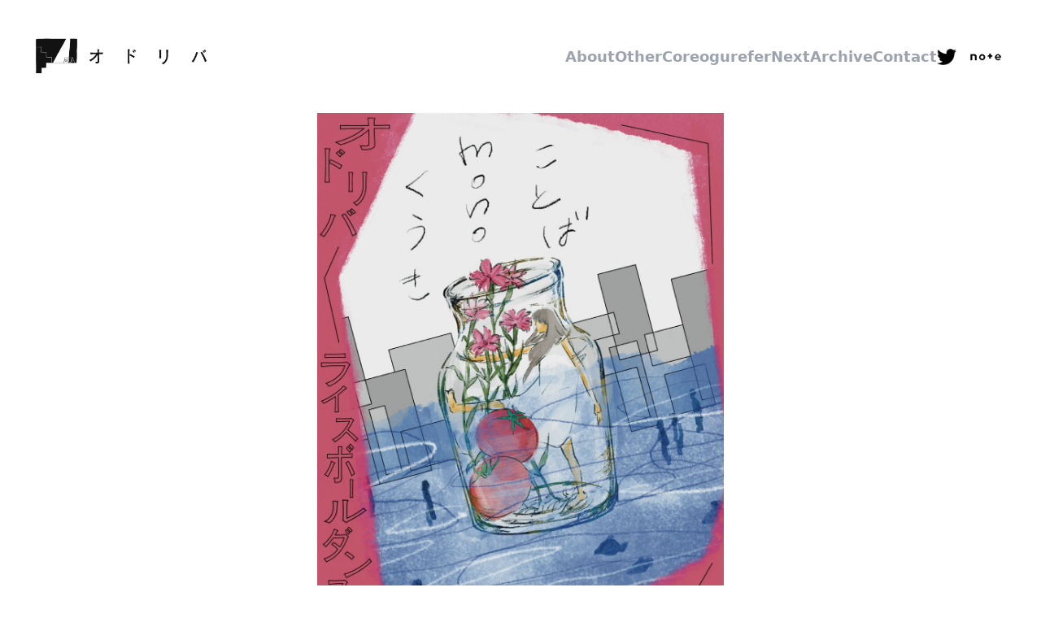

--- FILE ---
content_type: text/html; charset=UTF-8
request_url: https://odoriba-rice.com/
body_size: 842
content:
<!doctype html><html lang="ja"><head><meta charset="utf-8"/><link rel="icon" href="/front/images/favicon.ico"/><meta name="viewport" content="width=device-width,initial-scale=1"/><meta name="keyword" content="オドリバ,odoriba,おにぎり海人,佃直哉,コンテポラリーダンス"><meta name="robots" content="index,follow"><meta name="description" content="オドリバ公式サイト"/><link rel="apple-touch-icon" href="/front/images/logo.png"/><link rel="manifest" crossorigin="use-credentials" href="/front/manifest.json"/><title>オドリバ</title><script defer="defer" src="/front/static/js/main.36bba486.js"></script><link href="/front/static/css/main.163424c4.css" rel="stylesheet"></head><body classname="min-h-screen"><noscript>odoriba offical site.</noscript><div id="root"></div></body></html>

--- FILE ---
content_type: application/javascript
request_url: https://odoriba-rice.com/front/static/js/main.36bba486.js
body_size: 450371
content:
/*! For license information please see main.36bba486.js.LICENSE.txt */
!function(){var e={888:function(e,t,n){"use strict";var r=n(47);function a(){}function i(){}i.resetWarningCache=a,e.exports=function(){function e(e,t,n,a,i,o){if(o!==r){var l=new Error("Calling PropTypes validators directly is not supported by the `prop-types` package. Use PropTypes.checkPropTypes() to call them. Read more at http://fb.me/use-check-prop-types");throw l.name="Invariant Violation",l}}function t(){return e}e.isRequired=e;var n={array:e,bigint:e,bool:e,func:e,number:e,object:e,string:e,symbol:e,any:e,arrayOf:t,element:e,elementType:e,instanceOf:t,node:e,objectOf:t,oneOf:t,oneOfType:t,shape:t,exact:t,checkPropTypes:i,resetWarningCache:a};return n.PropTypes=n,n}},7:function(e,t,n){e.exports=n(888)()},47:function(e){"use strict";e.exports="SECRET_DO_NOT_PASS_THIS_OR_YOU_WILL_BE_FIRED"},463:function(e,t,n){"use strict";var r=n(791),a=n(296);function i(e){for(var t="https://reactjs.org/docs/error-decoder.html?invariant="+e,n=1;n<arguments.length;n++)t+="&args[]="+encodeURIComponent(arguments[n]);return"Minified React error #"+e+"; visit "+t+" for the full message or use the non-minified dev environment for full errors and additional helpful warnings."}var o=new Set,l={};function s(e,t){u(e,t),u(e+"Capture",t)}function u(e,t){for(l[e]=t,e=0;e<t.length;e++)o.add(t[e])}var c=!("undefined"===typeof window||"undefined"===typeof window.document||"undefined"===typeof window.document.createElement),f=Object.prototype.hasOwnProperty,d=/^[:A-Z_a-z\u00C0-\u00D6\u00D8-\u00F6\u00F8-\u02FF\u0370-\u037D\u037F-\u1FFF\u200C-\u200D\u2070-\u218F\u2C00-\u2FEF\u3001-\uD7FF\uF900-\uFDCF\uFDF0-\uFFFD][:A-Z_a-z\u00C0-\u00D6\u00D8-\u00F6\u00F8-\u02FF\u0370-\u037D\u037F-\u1FFF\u200C-\u200D\u2070-\u218F\u2C00-\u2FEF\u3001-\uD7FF\uF900-\uFDCF\uFDF0-\uFFFD\-.0-9\u00B7\u0300-\u036F\u203F-\u2040]*$/,h={},p={};function v(e,t,n,r,a,i,o){this.acceptsBooleans=2===t||3===t||4===t,this.attributeName=r,this.attributeNamespace=a,this.mustUseProperty=n,this.propertyName=e,this.type=t,this.sanitizeURL=i,this.removeEmptyString=o}var m={};"children dangerouslySetInnerHTML defaultValue defaultChecked innerHTML suppressContentEditableWarning suppressHydrationWarning style".split(" ").forEach((function(e){m[e]=new v(e,0,!1,e,null,!1,!1)})),[["acceptCharset","accept-charset"],["className","class"],["htmlFor","for"],["httpEquiv","http-equiv"]].forEach((function(e){var t=e[0];m[t]=new v(t,1,!1,e[1],null,!1,!1)})),["contentEditable","draggable","spellCheck","value"].forEach((function(e){m[e]=new v(e,2,!1,e.toLowerCase(),null,!1,!1)})),["autoReverse","externalResourcesRequired","focusable","preserveAlpha"].forEach((function(e){m[e]=new v(e,2,!1,e,null,!1,!1)})),"allowFullScreen async autoFocus autoPlay controls default defer disabled disablePictureInPicture disableRemotePlayback formNoValidate hidden loop noModule noValidate open playsInline readOnly required reversed scoped seamless itemScope".split(" ").forEach((function(e){m[e]=new v(e,3,!1,e.toLowerCase(),null,!1,!1)})),["checked","multiple","muted","selected"].forEach((function(e){m[e]=new v(e,3,!0,e,null,!1,!1)})),["capture","download"].forEach((function(e){m[e]=new v(e,4,!1,e,null,!1,!1)})),["cols","rows","size","span"].forEach((function(e){m[e]=new v(e,6,!1,e,null,!1,!1)})),["rowSpan","start"].forEach((function(e){m[e]=new v(e,5,!1,e.toLowerCase(),null,!1,!1)}));var g=/[\-:]([a-z])/g;function y(e){return e[1].toUpperCase()}function b(e,t,n,r){var a=m.hasOwnProperty(t)?m[t]:null;(null!==a?0!==a.type:r||!(2<t.length)||"o"!==t[0]&&"O"!==t[0]||"n"!==t[1]&&"N"!==t[1])&&(function(e,t,n,r){if(null===t||"undefined"===typeof t||function(e,t,n,r){if(null!==n&&0===n.type)return!1;switch(typeof t){case"function":case"symbol":return!0;case"boolean":return!r&&(null!==n?!n.acceptsBooleans:"data-"!==(e=e.toLowerCase().slice(0,5))&&"aria-"!==e);default:return!1}}(e,t,n,r))return!0;if(r)return!1;if(null!==n)switch(n.type){case 3:return!t;case 4:return!1===t;case 5:return isNaN(t);case 6:return isNaN(t)||1>t}return!1}(t,n,a,r)&&(n=null),r||null===a?function(e){return!!f.call(p,e)||!f.call(h,e)&&(d.test(e)?p[e]=!0:(h[e]=!0,!1))}(t)&&(null===n?e.removeAttribute(t):e.setAttribute(t,""+n)):a.mustUseProperty?e[a.propertyName]=null===n?3!==a.type&&"":n:(t=a.attributeName,r=a.attributeNamespace,null===n?e.removeAttribute(t):(n=3===(a=a.type)||4===a&&!0===n?"":""+n,r?e.setAttributeNS(r,t,n):e.setAttribute(t,n))))}"accent-height alignment-baseline arabic-form baseline-shift cap-height clip-path clip-rule color-interpolation color-interpolation-filters color-profile color-rendering dominant-baseline enable-background fill-opacity fill-rule flood-color flood-opacity font-family font-size font-size-adjust font-stretch font-style font-variant font-weight glyph-name glyph-orientation-horizontal glyph-orientation-vertical horiz-adv-x horiz-origin-x image-rendering letter-spacing lighting-color marker-end marker-mid marker-start overline-position overline-thickness paint-order panose-1 pointer-events rendering-intent shape-rendering stop-color stop-opacity strikethrough-position strikethrough-thickness stroke-dasharray stroke-dashoffset stroke-linecap stroke-linejoin stroke-miterlimit stroke-opacity stroke-width text-anchor text-decoration text-rendering underline-position underline-thickness unicode-bidi unicode-range units-per-em v-alphabetic v-hanging v-ideographic v-mathematical vector-effect vert-adv-y vert-origin-x vert-origin-y word-spacing writing-mode xmlns:xlink x-height".split(" ").forEach((function(e){var t=e.replace(g,y);m[t]=new v(t,1,!1,e,null,!1,!1)})),"xlink:actuate xlink:arcrole xlink:role xlink:show xlink:title xlink:type".split(" ").forEach((function(e){var t=e.replace(g,y);m[t]=new v(t,1,!1,e,"http://www.w3.org/1999/xlink",!1,!1)})),["xml:base","xml:lang","xml:space"].forEach((function(e){var t=e.replace(g,y);m[t]=new v(t,1,!1,e,"http://www.w3.org/XML/1998/namespace",!1,!1)})),["tabIndex","crossOrigin"].forEach((function(e){m[e]=new v(e,1,!1,e.toLowerCase(),null,!1,!1)})),m.xlinkHref=new v("xlinkHref",1,!1,"xlink:href","http://www.w3.org/1999/xlink",!0,!1),["src","href","action","formAction"].forEach((function(e){m[e]=new v(e,1,!1,e.toLowerCase(),null,!0,!0)}));var x=r.__SECRET_INTERNALS_DO_NOT_USE_OR_YOU_WILL_BE_FIRED,w=Symbol.for("react.element"),k=Symbol.for("react.portal"),j=Symbol.for("react.fragment"),S=Symbol.for("react.strict_mode"),E=Symbol.for("react.profiler"),P=Symbol.for("react.provider"),C=Symbol.for("react.context"),N=Symbol.for("react.forward_ref"),T=Symbol.for("react.suspense"),O=Symbol.for("react.suspense_list"),A=Symbol.for("react.memo"),L=Symbol.for("react.lazy");Symbol.for("react.scope"),Symbol.for("react.debug_trace_mode");var R=Symbol.for("react.offscreen");Symbol.for("react.legacy_hidden"),Symbol.for("react.cache"),Symbol.for("react.tracing_marker");var M=Symbol.iterator;function F(e){return null===e||"object"!==typeof e?null:"function"===typeof(e=M&&e[M]||e["@@iterator"])?e:null}var D,_=Object.assign;function I(e){if(void 0===D)try{throw Error()}catch(n){var t=n.stack.trim().match(/\n( *(at )?)/);D=t&&t[1]||""}return"\n"+D+e}var z=!1;function V(e,t){if(!e||z)return"";z=!0;var n=Error.prepareStackTrace;Error.prepareStackTrace=void 0;try{if(t)if(t=function(){throw Error()},Object.defineProperty(t.prototype,"props",{set:function(){throw Error()}}),"object"===typeof Reflect&&Reflect.construct){try{Reflect.construct(t,[])}catch(u){var r=u}Reflect.construct(e,[],t)}else{try{t.call()}catch(u){r=u}e.call(t.prototype)}else{try{throw Error()}catch(u){r=u}e()}}catch(u){if(u&&r&&"string"===typeof u.stack){for(var a=u.stack.split("\n"),i=r.stack.split("\n"),o=a.length-1,l=i.length-1;1<=o&&0<=l&&a[o]!==i[l];)l--;for(;1<=o&&0<=l;o--,l--)if(a[o]!==i[l]){if(1!==o||1!==l)do{if(o--,0>--l||a[o]!==i[l]){var s="\n"+a[o].replace(" at new "," at ");return e.displayName&&s.includes("<anonymous>")&&(s=s.replace("<anonymous>",e.displayName)),s}}while(1<=o&&0<=l);break}}}finally{z=!1,Error.prepareStackTrace=n}return(e=e?e.displayName||e.name:"")?I(e):""}function B(e){switch(e.tag){case 5:return I(e.type);case 16:return I("Lazy");case 13:return I("Suspense");case 19:return I("SuspenseList");case 0:case 2:case 15:return e=V(e.type,!1);case 11:return e=V(e.type.render,!1);case 1:return e=V(e.type,!0);default:return""}}function U(e){if(null==e)return null;if("function"===typeof e)return e.displayName||e.name||null;if("string"===typeof e)return e;switch(e){case j:return"Fragment";case k:return"Portal";case E:return"Profiler";case S:return"StrictMode";case T:return"Suspense";case O:return"SuspenseList"}if("object"===typeof e)switch(e.$$typeof){case C:return(e.displayName||"Context")+".Consumer";case P:return(e._context.displayName||"Context")+".Provider";case N:var t=e.render;return(e=e.displayName)||(e=""!==(e=t.displayName||t.name||"")?"ForwardRef("+e+")":"ForwardRef"),e;case A:return null!==(t=e.displayName||null)?t:U(e.type)||"Memo";case L:t=e._payload,e=e._init;try{return U(e(t))}catch(n){}}return null}function H(e){var t=e.type;switch(e.tag){case 24:return"Cache";case 9:return(t.displayName||"Context")+".Consumer";case 10:return(t._context.displayName||"Context")+".Provider";case 18:return"DehydratedFragment";case 11:return e=(e=t.render).displayName||e.name||"",t.displayName||(""!==e?"ForwardRef("+e+")":"ForwardRef");case 7:return"Fragment";case 5:return t;case 4:return"Portal";case 3:return"Root";case 6:return"Text";case 16:return U(t);case 8:return t===S?"StrictMode":"Mode";case 22:return"Offscreen";case 12:return"Profiler";case 21:return"Scope";case 13:return"Suspense";case 19:return"SuspenseList";case 25:return"TracingMarker";case 1:case 0:case 17:case 2:case 14:case 15:if("function"===typeof t)return t.displayName||t.name||null;if("string"===typeof t)return t}return null}function W(e){switch(typeof e){case"boolean":case"number":case"string":case"undefined":case"object":return e;default:return""}}function Y(e){var t=e.type;return(e=e.nodeName)&&"input"===e.toLowerCase()&&("checkbox"===t||"radio"===t)}function $(e){e._valueTracker||(e._valueTracker=function(e){var t=Y(e)?"checked":"value",n=Object.getOwnPropertyDescriptor(e.constructor.prototype,t),r=""+e[t];if(!e.hasOwnProperty(t)&&"undefined"!==typeof n&&"function"===typeof n.get&&"function"===typeof n.set){var a=n.get,i=n.set;return Object.defineProperty(e,t,{configurable:!0,get:function(){return a.call(this)},set:function(e){r=""+e,i.call(this,e)}}),Object.defineProperty(e,t,{enumerable:n.enumerable}),{getValue:function(){return r},setValue:function(e){r=""+e},stopTracking:function(){e._valueTracker=null,delete e[t]}}}}(e))}function q(e){if(!e)return!1;var t=e._valueTracker;if(!t)return!0;var n=t.getValue(),r="";return e&&(r=Y(e)?e.checked?"true":"false":e.value),(e=r)!==n&&(t.setValue(e),!0)}function Q(e){if("undefined"===typeof(e=e||("undefined"!==typeof document?document:void 0)))return null;try{return e.activeElement||e.body}catch(t){return e.body}}function X(e,t){var n=t.checked;return _({},t,{defaultChecked:void 0,defaultValue:void 0,value:void 0,checked:null!=n?n:e._wrapperState.initialChecked})}function K(e,t){var n=null==t.defaultValue?"":t.defaultValue,r=null!=t.checked?t.checked:t.defaultChecked;n=W(null!=t.value?t.value:n),e._wrapperState={initialChecked:r,initialValue:n,controlled:"checkbox"===t.type||"radio"===t.type?null!=t.checked:null!=t.value}}function G(e,t){null!=(t=t.checked)&&b(e,"checked",t,!1)}function Z(e,t){G(e,t);var n=W(t.value),r=t.type;if(null!=n)"number"===r?(0===n&&""===e.value||e.value!=n)&&(e.value=""+n):e.value!==""+n&&(e.value=""+n);else if("submit"===r||"reset"===r)return void e.removeAttribute("value");t.hasOwnProperty("value")?ee(e,t.type,n):t.hasOwnProperty("defaultValue")&&ee(e,t.type,W(t.defaultValue)),null==t.checked&&null!=t.defaultChecked&&(e.defaultChecked=!!t.defaultChecked)}function J(e,t,n){if(t.hasOwnProperty("value")||t.hasOwnProperty("defaultValue")){var r=t.type;if(!("submit"!==r&&"reset"!==r||void 0!==t.value&&null!==t.value))return;t=""+e._wrapperState.initialValue,n||t===e.value||(e.value=t),e.defaultValue=t}""!==(n=e.name)&&(e.name=""),e.defaultChecked=!!e._wrapperState.initialChecked,""!==n&&(e.name=n)}function ee(e,t,n){"number"===t&&Q(e.ownerDocument)===e||(null==n?e.defaultValue=""+e._wrapperState.initialValue:e.defaultValue!==""+n&&(e.defaultValue=""+n))}var te=Array.isArray;function ne(e,t,n,r){if(e=e.options,t){t={};for(var a=0;a<n.length;a++)t["$"+n[a]]=!0;for(n=0;n<e.length;n++)a=t.hasOwnProperty("$"+e[n].value),e[n].selected!==a&&(e[n].selected=a),a&&r&&(e[n].defaultSelected=!0)}else{for(n=""+W(n),t=null,a=0;a<e.length;a++){if(e[a].value===n)return e[a].selected=!0,void(r&&(e[a].defaultSelected=!0));null!==t||e[a].disabled||(t=e[a])}null!==t&&(t.selected=!0)}}function re(e,t){if(null!=t.dangerouslySetInnerHTML)throw Error(i(91));return _({},t,{value:void 0,defaultValue:void 0,children:""+e._wrapperState.initialValue})}function ae(e,t){var n=t.value;if(null==n){if(n=t.children,t=t.defaultValue,null!=n){if(null!=t)throw Error(i(92));if(te(n)){if(1<n.length)throw Error(i(93));n=n[0]}t=n}null==t&&(t=""),n=t}e._wrapperState={initialValue:W(n)}}function ie(e,t){var n=W(t.value),r=W(t.defaultValue);null!=n&&((n=""+n)!==e.value&&(e.value=n),null==t.defaultValue&&e.defaultValue!==n&&(e.defaultValue=n)),null!=r&&(e.defaultValue=""+r)}function oe(e){var t=e.textContent;t===e._wrapperState.initialValue&&""!==t&&null!==t&&(e.value=t)}function le(e){switch(e){case"svg":return"http://www.w3.org/2000/svg";case"math":return"http://www.w3.org/1998/Math/MathML";default:return"http://www.w3.org/1999/xhtml"}}function se(e,t){return null==e||"http://www.w3.org/1999/xhtml"===e?le(t):"http://www.w3.org/2000/svg"===e&&"foreignObject"===t?"http://www.w3.org/1999/xhtml":e}var ue,ce,fe=(ce=function(e,t){if("http://www.w3.org/2000/svg"!==e.namespaceURI||"innerHTML"in e)e.innerHTML=t;else{for((ue=ue||document.createElement("div")).innerHTML="<svg>"+t.valueOf().toString()+"</svg>",t=ue.firstChild;e.firstChild;)e.removeChild(e.firstChild);for(;t.firstChild;)e.appendChild(t.firstChild)}},"undefined"!==typeof MSApp&&MSApp.execUnsafeLocalFunction?function(e,t,n,r){MSApp.execUnsafeLocalFunction((function(){return ce(e,t)}))}:ce);function de(e,t){if(t){var n=e.firstChild;if(n&&n===e.lastChild&&3===n.nodeType)return void(n.nodeValue=t)}e.textContent=t}var he={animationIterationCount:!0,aspectRatio:!0,borderImageOutset:!0,borderImageSlice:!0,borderImageWidth:!0,boxFlex:!0,boxFlexGroup:!0,boxOrdinalGroup:!0,columnCount:!0,columns:!0,flex:!0,flexGrow:!0,flexPositive:!0,flexShrink:!0,flexNegative:!0,flexOrder:!0,gridArea:!0,gridRow:!0,gridRowEnd:!0,gridRowSpan:!0,gridRowStart:!0,gridColumn:!0,gridColumnEnd:!0,gridColumnSpan:!0,gridColumnStart:!0,fontWeight:!0,lineClamp:!0,lineHeight:!0,opacity:!0,order:!0,orphans:!0,tabSize:!0,widows:!0,zIndex:!0,zoom:!0,fillOpacity:!0,floodOpacity:!0,stopOpacity:!0,strokeDasharray:!0,strokeDashoffset:!0,strokeMiterlimit:!0,strokeOpacity:!0,strokeWidth:!0},pe=["Webkit","ms","Moz","O"];function ve(e,t,n){return null==t||"boolean"===typeof t||""===t?"":n||"number"!==typeof t||0===t||he.hasOwnProperty(e)&&he[e]?(""+t).trim():t+"px"}function me(e,t){for(var n in e=e.style,t)if(t.hasOwnProperty(n)){var r=0===n.indexOf("--"),a=ve(n,t[n],r);"float"===n&&(n="cssFloat"),r?e.setProperty(n,a):e[n]=a}}Object.keys(he).forEach((function(e){pe.forEach((function(t){t=t+e.charAt(0).toUpperCase()+e.substring(1),he[t]=he[e]}))}));var ge=_({menuitem:!0},{area:!0,base:!0,br:!0,col:!0,embed:!0,hr:!0,img:!0,input:!0,keygen:!0,link:!0,meta:!0,param:!0,source:!0,track:!0,wbr:!0});function ye(e,t){if(t){if(ge[e]&&(null!=t.children||null!=t.dangerouslySetInnerHTML))throw Error(i(137,e));if(null!=t.dangerouslySetInnerHTML){if(null!=t.children)throw Error(i(60));if("object"!==typeof t.dangerouslySetInnerHTML||!("__html"in t.dangerouslySetInnerHTML))throw Error(i(61))}if(null!=t.style&&"object"!==typeof t.style)throw Error(i(62))}}function be(e,t){if(-1===e.indexOf("-"))return"string"===typeof t.is;switch(e){case"annotation-xml":case"color-profile":case"font-face":case"font-face-src":case"font-face-uri":case"font-face-format":case"font-face-name":case"missing-glyph":return!1;default:return!0}}var xe=null;function we(e){return(e=e.target||e.srcElement||window).correspondingUseElement&&(e=e.correspondingUseElement),3===e.nodeType?e.parentNode:e}var ke=null,je=null,Se=null;function Ee(e){if(e=ba(e)){if("function"!==typeof ke)throw Error(i(280));var t=e.stateNode;t&&(t=wa(t),ke(e.stateNode,e.type,t))}}function Pe(e){je?Se?Se.push(e):Se=[e]:je=e}function Ce(){if(je){var e=je,t=Se;if(Se=je=null,Ee(e),t)for(e=0;e<t.length;e++)Ee(t[e])}}function Ne(e,t){return e(t)}function Te(){}var Oe=!1;function Ae(e,t,n){if(Oe)return e(t,n);Oe=!0;try{return Ne(e,t,n)}finally{Oe=!1,(null!==je||null!==Se)&&(Te(),Ce())}}function Le(e,t){var n=e.stateNode;if(null===n)return null;var r=wa(n);if(null===r)return null;n=r[t];e:switch(t){case"onClick":case"onClickCapture":case"onDoubleClick":case"onDoubleClickCapture":case"onMouseDown":case"onMouseDownCapture":case"onMouseMove":case"onMouseMoveCapture":case"onMouseUp":case"onMouseUpCapture":case"onMouseEnter":(r=!r.disabled)||(r=!("button"===(e=e.type)||"input"===e||"select"===e||"textarea"===e)),e=!r;break e;default:e=!1}if(e)return null;if(n&&"function"!==typeof n)throw Error(i(231,t,typeof n));return n}var Re=!1;if(c)try{var Me={};Object.defineProperty(Me,"passive",{get:function(){Re=!0}}),window.addEventListener("test",Me,Me),window.removeEventListener("test",Me,Me)}catch(ce){Re=!1}function Fe(e,t,n,r,a,i,o,l,s){var u=Array.prototype.slice.call(arguments,3);try{t.apply(n,u)}catch(c){this.onError(c)}}var De=!1,_e=null,Ie=!1,ze=null,Ve={onError:function(e){De=!0,_e=e}};function Be(e,t,n,r,a,i,o,l,s){De=!1,_e=null,Fe.apply(Ve,arguments)}function Ue(e){var t=e,n=e;if(e.alternate)for(;t.return;)t=t.return;else{e=t;do{0!==(4098&(t=e).flags)&&(n=t.return),e=t.return}while(e)}return 3===t.tag?n:null}function He(e){if(13===e.tag){var t=e.memoizedState;if(null===t&&(null!==(e=e.alternate)&&(t=e.memoizedState)),null!==t)return t.dehydrated}return null}function We(e){if(Ue(e)!==e)throw Error(i(188))}function Ye(e){return null!==(e=function(e){var t=e.alternate;if(!t){if(null===(t=Ue(e)))throw Error(i(188));return t!==e?null:e}for(var n=e,r=t;;){var a=n.return;if(null===a)break;var o=a.alternate;if(null===o){if(null!==(r=a.return)){n=r;continue}break}if(a.child===o.child){for(o=a.child;o;){if(o===n)return We(a),e;if(o===r)return We(a),t;o=o.sibling}throw Error(i(188))}if(n.return!==r.return)n=a,r=o;else{for(var l=!1,s=a.child;s;){if(s===n){l=!0,n=a,r=o;break}if(s===r){l=!0,r=a,n=o;break}s=s.sibling}if(!l){for(s=o.child;s;){if(s===n){l=!0,n=o,r=a;break}if(s===r){l=!0,r=o,n=a;break}s=s.sibling}if(!l)throw Error(i(189))}}if(n.alternate!==r)throw Error(i(190))}if(3!==n.tag)throw Error(i(188));return n.stateNode.current===n?e:t}(e))?$e(e):null}function $e(e){if(5===e.tag||6===e.tag)return e;for(e=e.child;null!==e;){var t=$e(e);if(null!==t)return t;e=e.sibling}return null}var qe=a.unstable_scheduleCallback,Qe=a.unstable_cancelCallback,Xe=a.unstable_shouldYield,Ke=a.unstable_requestPaint,Ge=a.unstable_now,Ze=a.unstable_getCurrentPriorityLevel,Je=a.unstable_ImmediatePriority,et=a.unstable_UserBlockingPriority,tt=a.unstable_NormalPriority,nt=a.unstable_LowPriority,rt=a.unstable_IdlePriority,at=null,it=null;var ot=Math.clz32?Math.clz32:function(e){return e>>>=0,0===e?32:31-(lt(e)/st|0)|0},lt=Math.log,st=Math.LN2;var ut=64,ct=4194304;function ft(e){switch(e&-e){case 1:return 1;case 2:return 2;case 4:return 4;case 8:return 8;case 16:return 16;case 32:return 32;case 64:case 128:case 256:case 512:case 1024:case 2048:case 4096:case 8192:case 16384:case 32768:case 65536:case 131072:case 262144:case 524288:case 1048576:case 2097152:return 4194240&e;case 4194304:case 8388608:case 16777216:case 33554432:case 67108864:return 130023424&e;case 134217728:return 134217728;case 268435456:return 268435456;case 536870912:return 536870912;case 1073741824:return 1073741824;default:return e}}function dt(e,t){var n=e.pendingLanes;if(0===n)return 0;var r=0,a=e.suspendedLanes,i=e.pingedLanes,o=268435455&n;if(0!==o){var l=o&~a;0!==l?r=ft(l):0!==(i&=o)&&(r=ft(i))}else 0!==(o=n&~a)?r=ft(o):0!==i&&(r=ft(i));if(0===r)return 0;if(0!==t&&t!==r&&0===(t&a)&&((a=r&-r)>=(i=t&-t)||16===a&&0!==(4194240&i)))return t;if(0!==(4&r)&&(r|=16&n),0!==(t=e.entangledLanes))for(e=e.entanglements,t&=r;0<t;)a=1<<(n=31-ot(t)),r|=e[n],t&=~a;return r}function ht(e,t){switch(e){case 1:case 2:case 4:return t+250;case 8:case 16:case 32:case 64:case 128:case 256:case 512:case 1024:case 2048:case 4096:case 8192:case 16384:case 32768:case 65536:case 131072:case 262144:case 524288:case 1048576:case 2097152:return t+5e3;default:return-1}}function pt(e){return 0!==(e=-1073741825&e.pendingLanes)?e:1073741824&e?1073741824:0}function vt(){var e=ut;return 0===(4194240&(ut<<=1))&&(ut=64),e}function mt(e){for(var t=[],n=0;31>n;n++)t.push(e);return t}function gt(e,t,n){e.pendingLanes|=t,536870912!==t&&(e.suspendedLanes=0,e.pingedLanes=0),(e=e.eventTimes)[t=31-ot(t)]=n}function yt(e,t){var n=e.entangledLanes|=t;for(e=e.entanglements;n;){var r=31-ot(n),a=1<<r;a&t|e[r]&t&&(e[r]|=t),n&=~a}}var bt=0;function xt(e){return 1<(e&=-e)?4<e?0!==(268435455&e)?16:536870912:4:1}var wt,kt,jt,St,Et,Pt=!1,Ct=[],Nt=null,Tt=null,Ot=null,At=new Map,Lt=new Map,Rt=[],Mt="mousedown mouseup touchcancel touchend touchstart auxclick dblclick pointercancel pointerdown pointerup dragend dragstart drop compositionend compositionstart keydown keypress keyup input textInput copy cut paste click change contextmenu reset submit".split(" ");function Ft(e,t){switch(e){case"focusin":case"focusout":Nt=null;break;case"dragenter":case"dragleave":Tt=null;break;case"mouseover":case"mouseout":Ot=null;break;case"pointerover":case"pointerout":At.delete(t.pointerId);break;case"gotpointercapture":case"lostpointercapture":Lt.delete(t.pointerId)}}function Dt(e,t,n,r,a,i){return null===e||e.nativeEvent!==i?(e={blockedOn:t,domEventName:n,eventSystemFlags:r,nativeEvent:i,targetContainers:[a]},null!==t&&(null!==(t=ba(t))&&kt(t)),e):(e.eventSystemFlags|=r,t=e.targetContainers,null!==a&&-1===t.indexOf(a)&&t.push(a),e)}function _t(e){var t=ya(e.target);if(null!==t){var n=Ue(t);if(null!==n)if(13===(t=n.tag)){if(null!==(t=He(n)))return e.blockedOn=t,void Et(e.priority,(function(){jt(n)}))}else if(3===t&&n.stateNode.current.memoizedState.isDehydrated)return void(e.blockedOn=3===n.tag?n.stateNode.containerInfo:null)}e.blockedOn=null}function It(e){if(null!==e.blockedOn)return!1;for(var t=e.targetContainers;0<t.length;){var n=Xt(e.domEventName,e.eventSystemFlags,t[0],e.nativeEvent);if(null!==n)return null!==(t=ba(n))&&kt(t),e.blockedOn=n,!1;var r=new(n=e.nativeEvent).constructor(n.type,n);xe=r,n.target.dispatchEvent(r),xe=null,t.shift()}return!0}function zt(e,t,n){It(e)&&n.delete(t)}function Vt(){Pt=!1,null!==Nt&&It(Nt)&&(Nt=null),null!==Tt&&It(Tt)&&(Tt=null),null!==Ot&&It(Ot)&&(Ot=null),At.forEach(zt),Lt.forEach(zt)}function Bt(e,t){e.blockedOn===t&&(e.blockedOn=null,Pt||(Pt=!0,a.unstable_scheduleCallback(a.unstable_NormalPriority,Vt)))}function Ut(e){function t(t){return Bt(t,e)}if(0<Ct.length){Bt(Ct[0],e);for(var n=1;n<Ct.length;n++){var r=Ct[n];r.blockedOn===e&&(r.blockedOn=null)}}for(null!==Nt&&Bt(Nt,e),null!==Tt&&Bt(Tt,e),null!==Ot&&Bt(Ot,e),At.forEach(t),Lt.forEach(t),n=0;n<Rt.length;n++)(r=Rt[n]).blockedOn===e&&(r.blockedOn=null);for(;0<Rt.length&&null===(n=Rt[0]).blockedOn;)_t(n),null===n.blockedOn&&Rt.shift()}var Ht=x.ReactCurrentBatchConfig,Wt=!0;function Yt(e,t,n,r){var a=bt,i=Ht.transition;Ht.transition=null;try{bt=1,qt(e,t,n,r)}finally{bt=a,Ht.transition=i}}function $t(e,t,n,r){var a=bt,i=Ht.transition;Ht.transition=null;try{bt=4,qt(e,t,n,r)}finally{bt=a,Ht.transition=i}}function qt(e,t,n,r){if(Wt){var a=Xt(e,t,n,r);if(null===a)Wr(e,t,r,Qt,n),Ft(e,r);else if(function(e,t,n,r,a){switch(t){case"focusin":return Nt=Dt(Nt,e,t,n,r,a),!0;case"dragenter":return Tt=Dt(Tt,e,t,n,r,a),!0;case"mouseover":return Ot=Dt(Ot,e,t,n,r,a),!0;case"pointerover":var i=a.pointerId;return At.set(i,Dt(At.get(i)||null,e,t,n,r,a)),!0;case"gotpointercapture":return i=a.pointerId,Lt.set(i,Dt(Lt.get(i)||null,e,t,n,r,a)),!0}return!1}(a,e,t,n,r))r.stopPropagation();else if(Ft(e,r),4&t&&-1<Mt.indexOf(e)){for(;null!==a;){var i=ba(a);if(null!==i&&wt(i),null===(i=Xt(e,t,n,r))&&Wr(e,t,r,Qt,n),i===a)break;a=i}null!==a&&r.stopPropagation()}else Wr(e,t,r,null,n)}}var Qt=null;function Xt(e,t,n,r){if(Qt=null,null!==(e=ya(e=we(r))))if(null===(t=Ue(e)))e=null;else if(13===(n=t.tag)){if(null!==(e=He(t)))return e;e=null}else if(3===n){if(t.stateNode.current.memoizedState.isDehydrated)return 3===t.tag?t.stateNode.containerInfo:null;e=null}else t!==e&&(e=null);return Qt=e,null}function Kt(e){switch(e){case"cancel":case"click":case"close":case"contextmenu":case"copy":case"cut":case"auxclick":case"dblclick":case"dragend":case"dragstart":case"drop":case"focusin":case"focusout":case"input":case"invalid":case"keydown":case"keypress":case"keyup":case"mousedown":case"mouseup":case"paste":case"pause":case"play":case"pointercancel":case"pointerdown":case"pointerup":case"ratechange":case"reset":case"resize":case"seeked":case"submit":case"touchcancel":case"touchend":case"touchstart":case"volumechange":case"change":case"selectionchange":case"textInput":case"compositionstart":case"compositionend":case"compositionupdate":case"beforeblur":case"afterblur":case"beforeinput":case"blur":case"fullscreenchange":case"focus":case"hashchange":case"popstate":case"select":case"selectstart":return 1;case"drag":case"dragenter":case"dragexit":case"dragleave":case"dragover":case"mousemove":case"mouseout":case"mouseover":case"pointermove":case"pointerout":case"pointerover":case"scroll":case"toggle":case"touchmove":case"wheel":case"mouseenter":case"mouseleave":case"pointerenter":case"pointerleave":return 4;case"message":switch(Ze()){case Je:return 1;case et:return 4;case tt:case nt:return 16;case rt:return 536870912;default:return 16}default:return 16}}var Gt=null,Zt=null,Jt=null;function en(){if(Jt)return Jt;var e,t,n=Zt,r=n.length,a="value"in Gt?Gt.value:Gt.textContent,i=a.length;for(e=0;e<r&&n[e]===a[e];e++);var o=r-e;for(t=1;t<=o&&n[r-t]===a[i-t];t++);return Jt=a.slice(e,1<t?1-t:void 0)}function tn(e){var t=e.keyCode;return"charCode"in e?0===(e=e.charCode)&&13===t&&(e=13):e=t,10===e&&(e=13),32<=e||13===e?e:0}function nn(){return!0}function rn(){return!1}function an(e){function t(t,n,r,a,i){for(var o in this._reactName=t,this._targetInst=r,this.type=n,this.nativeEvent=a,this.target=i,this.currentTarget=null,e)e.hasOwnProperty(o)&&(t=e[o],this[o]=t?t(a):a[o]);return this.isDefaultPrevented=(null!=a.defaultPrevented?a.defaultPrevented:!1===a.returnValue)?nn:rn,this.isPropagationStopped=rn,this}return _(t.prototype,{preventDefault:function(){this.defaultPrevented=!0;var e=this.nativeEvent;e&&(e.preventDefault?e.preventDefault():"unknown"!==typeof e.returnValue&&(e.returnValue=!1),this.isDefaultPrevented=nn)},stopPropagation:function(){var e=this.nativeEvent;e&&(e.stopPropagation?e.stopPropagation():"unknown"!==typeof e.cancelBubble&&(e.cancelBubble=!0),this.isPropagationStopped=nn)},persist:function(){},isPersistent:nn}),t}var on,ln,sn,un={eventPhase:0,bubbles:0,cancelable:0,timeStamp:function(e){return e.timeStamp||Date.now()},defaultPrevented:0,isTrusted:0},cn=an(un),fn=_({},un,{view:0,detail:0}),dn=an(fn),hn=_({},fn,{screenX:0,screenY:0,clientX:0,clientY:0,pageX:0,pageY:0,ctrlKey:0,shiftKey:0,altKey:0,metaKey:0,getModifierState:En,button:0,buttons:0,relatedTarget:function(e){return void 0===e.relatedTarget?e.fromElement===e.srcElement?e.toElement:e.fromElement:e.relatedTarget},movementX:function(e){return"movementX"in e?e.movementX:(e!==sn&&(sn&&"mousemove"===e.type?(on=e.screenX-sn.screenX,ln=e.screenY-sn.screenY):ln=on=0,sn=e),on)},movementY:function(e){return"movementY"in e?e.movementY:ln}}),pn=an(hn),vn=an(_({},hn,{dataTransfer:0})),mn=an(_({},fn,{relatedTarget:0})),gn=an(_({},un,{animationName:0,elapsedTime:0,pseudoElement:0})),yn=_({},un,{clipboardData:function(e){return"clipboardData"in e?e.clipboardData:window.clipboardData}}),bn=an(yn),xn=an(_({},un,{data:0})),wn={Esc:"Escape",Spacebar:" ",Left:"ArrowLeft",Up:"ArrowUp",Right:"ArrowRight",Down:"ArrowDown",Del:"Delete",Win:"OS",Menu:"ContextMenu",Apps:"ContextMenu",Scroll:"ScrollLock",MozPrintableKey:"Unidentified"},kn={8:"Backspace",9:"Tab",12:"Clear",13:"Enter",16:"Shift",17:"Control",18:"Alt",19:"Pause",20:"CapsLock",27:"Escape",32:" ",33:"PageUp",34:"PageDown",35:"End",36:"Home",37:"ArrowLeft",38:"ArrowUp",39:"ArrowRight",40:"ArrowDown",45:"Insert",46:"Delete",112:"F1",113:"F2",114:"F3",115:"F4",116:"F5",117:"F6",118:"F7",119:"F8",120:"F9",121:"F10",122:"F11",123:"F12",144:"NumLock",145:"ScrollLock",224:"Meta"},jn={Alt:"altKey",Control:"ctrlKey",Meta:"metaKey",Shift:"shiftKey"};function Sn(e){var t=this.nativeEvent;return t.getModifierState?t.getModifierState(e):!!(e=jn[e])&&!!t[e]}function En(){return Sn}var Pn=_({},fn,{key:function(e){if(e.key){var t=wn[e.key]||e.key;if("Unidentified"!==t)return t}return"keypress"===e.type?13===(e=tn(e))?"Enter":String.fromCharCode(e):"keydown"===e.type||"keyup"===e.type?kn[e.keyCode]||"Unidentified":""},code:0,location:0,ctrlKey:0,shiftKey:0,altKey:0,metaKey:0,repeat:0,locale:0,getModifierState:En,charCode:function(e){return"keypress"===e.type?tn(e):0},keyCode:function(e){return"keydown"===e.type||"keyup"===e.type?e.keyCode:0},which:function(e){return"keypress"===e.type?tn(e):"keydown"===e.type||"keyup"===e.type?e.keyCode:0}}),Cn=an(Pn),Nn=an(_({},hn,{pointerId:0,width:0,height:0,pressure:0,tangentialPressure:0,tiltX:0,tiltY:0,twist:0,pointerType:0,isPrimary:0})),Tn=an(_({},fn,{touches:0,targetTouches:0,changedTouches:0,altKey:0,metaKey:0,ctrlKey:0,shiftKey:0,getModifierState:En})),On=an(_({},un,{propertyName:0,elapsedTime:0,pseudoElement:0})),An=_({},hn,{deltaX:function(e){return"deltaX"in e?e.deltaX:"wheelDeltaX"in e?-e.wheelDeltaX:0},deltaY:function(e){return"deltaY"in e?e.deltaY:"wheelDeltaY"in e?-e.wheelDeltaY:"wheelDelta"in e?-e.wheelDelta:0},deltaZ:0,deltaMode:0}),Ln=an(An),Rn=[9,13,27,32],Mn=c&&"CompositionEvent"in window,Fn=null;c&&"documentMode"in document&&(Fn=document.documentMode);var Dn=c&&"TextEvent"in window&&!Fn,_n=c&&(!Mn||Fn&&8<Fn&&11>=Fn),In=String.fromCharCode(32),zn=!1;function Vn(e,t){switch(e){case"keyup":return-1!==Rn.indexOf(t.keyCode);case"keydown":return 229!==t.keyCode;case"keypress":case"mousedown":case"focusout":return!0;default:return!1}}function Bn(e){return"object"===typeof(e=e.detail)&&"data"in e?e.data:null}var Un=!1;var Hn={color:!0,date:!0,datetime:!0,"datetime-local":!0,email:!0,month:!0,number:!0,password:!0,range:!0,search:!0,tel:!0,text:!0,time:!0,url:!0,week:!0};function Wn(e){var t=e&&e.nodeName&&e.nodeName.toLowerCase();return"input"===t?!!Hn[e.type]:"textarea"===t}function Yn(e,t,n,r){Pe(r),0<(t=$r(t,"onChange")).length&&(n=new cn("onChange","change",null,n,r),e.push({event:n,listeners:t}))}var $n=null,qn=null;function Qn(e){Ir(e,0)}function Xn(e){if(q(xa(e)))return e}function Kn(e,t){if("change"===e)return t}var Gn=!1;if(c){var Zn;if(c){var Jn="oninput"in document;if(!Jn){var er=document.createElement("div");er.setAttribute("oninput","return;"),Jn="function"===typeof er.oninput}Zn=Jn}else Zn=!1;Gn=Zn&&(!document.documentMode||9<document.documentMode)}function tr(){$n&&($n.detachEvent("onpropertychange",nr),qn=$n=null)}function nr(e){if("value"===e.propertyName&&Xn(qn)){var t=[];Yn(t,qn,e,we(e)),Ae(Qn,t)}}function rr(e,t,n){"focusin"===e?(tr(),qn=n,($n=t).attachEvent("onpropertychange",nr)):"focusout"===e&&tr()}function ar(e){if("selectionchange"===e||"keyup"===e||"keydown"===e)return Xn(qn)}function ir(e,t){if("click"===e)return Xn(t)}function or(e,t){if("input"===e||"change"===e)return Xn(t)}var lr="function"===typeof Object.is?Object.is:function(e,t){return e===t&&(0!==e||1/e===1/t)||e!==e&&t!==t};function sr(e,t){if(lr(e,t))return!0;if("object"!==typeof e||null===e||"object"!==typeof t||null===t)return!1;var n=Object.keys(e),r=Object.keys(t);if(n.length!==r.length)return!1;for(r=0;r<n.length;r++){var a=n[r];if(!f.call(t,a)||!lr(e[a],t[a]))return!1}return!0}function ur(e){for(;e&&e.firstChild;)e=e.firstChild;return e}function cr(e,t){var n,r=ur(e);for(e=0;r;){if(3===r.nodeType){if(n=e+r.textContent.length,e<=t&&n>=t)return{node:r,offset:t-e};e=n}e:{for(;r;){if(r.nextSibling){r=r.nextSibling;break e}r=r.parentNode}r=void 0}r=ur(r)}}function fr(e,t){return!(!e||!t)&&(e===t||(!e||3!==e.nodeType)&&(t&&3===t.nodeType?fr(e,t.parentNode):"contains"in e?e.contains(t):!!e.compareDocumentPosition&&!!(16&e.compareDocumentPosition(t))))}function dr(){for(var e=window,t=Q();t instanceof e.HTMLIFrameElement;){try{var n="string"===typeof t.contentWindow.location.href}catch(r){n=!1}if(!n)break;t=Q((e=t.contentWindow).document)}return t}function hr(e){var t=e&&e.nodeName&&e.nodeName.toLowerCase();return t&&("input"===t&&("text"===e.type||"search"===e.type||"tel"===e.type||"url"===e.type||"password"===e.type)||"textarea"===t||"true"===e.contentEditable)}function pr(e){var t=dr(),n=e.focusedElem,r=e.selectionRange;if(t!==n&&n&&n.ownerDocument&&fr(n.ownerDocument.documentElement,n)){if(null!==r&&hr(n))if(t=r.start,void 0===(e=r.end)&&(e=t),"selectionStart"in n)n.selectionStart=t,n.selectionEnd=Math.min(e,n.value.length);else if((e=(t=n.ownerDocument||document)&&t.defaultView||window).getSelection){e=e.getSelection();var a=n.textContent.length,i=Math.min(r.start,a);r=void 0===r.end?i:Math.min(r.end,a),!e.extend&&i>r&&(a=r,r=i,i=a),a=cr(n,i);var o=cr(n,r);a&&o&&(1!==e.rangeCount||e.anchorNode!==a.node||e.anchorOffset!==a.offset||e.focusNode!==o.node||e.focusOffset!==o.offset)&&((t=t.createRange()).setStart(a.node,a.offset),e.removeAllRanges(),i>r?(e.addRange(t),e.extend(o.node,o.offset)):(t.setEnd(o.node,o.offset),e.addRange(t)))}for(t=[],e=n;e=e.parentNode;)1===e.nodeType&&t.push({element:e,left:e.scrollLeft,top:e.scrollTop});for("function"===typeof n.focus&&n.focus(),n=0;n<t.length;n++)(e=t[n]).element.scrollLeft=e.left,e.element.scrollTop=e.top}}var vr=c&&"documentMode"in document&&11>=document.documentMode,mr=null,gr=null,yr=null,br=!1;function xr(e,t,n){var r=n.window===n?n.document:9===n.nodeType?n:n.ownerDocument;br||null==mr||mr!==Q(r)||("selectionStart"in(r=mr)&&hr(r)?r={start:r.selectionStart,end:r.selectionEnd}:r={anchorNode:(r=(r.ownerDocument&&r.ownerDocument.defaultView||window).getSelection()).anchorNode,anchorOffset:r.anchorOffset,focusNode:r.focusNode,focusOffset:r.focusOffset},yr&&sr(yr,r)||(yr=r,0<(r=$r(gr,"onSelect")).length&&(t=new cn("onSelect","select",null,t,n),e.push({event:t,listeners:r}),t.target=mr)))}function wr(e,t){var n={};return n[e.toLowerCase()]=t.toLowerCase(),n["Webkit"+e]="webkit"+t,n["Moz"+e]="moz"+t,n}var kr={animationend:wr("Animation","AnimationEnd"),animationiteration:wr("Animation","AnimationIteration"),animationstart:wr("Animation","AnimationStart"),transitionend:wr("Transition","TransitionEnd")},jr={},Sr={};function Er(e){if(jr[e])return jr[e];if(!kr[e])return e;var t,n=kr[e];for(t in n)if(n.hasOwnProperty(t)&&t in Sr)return jr[e]=n[t];return e}c&&(Sr=document.createElement("div").style,"AnimationEvent"in window||(delete kr.animationend.animation,delete kr.animationiteration.animation,delete kr.animationstart.animation),"TransitionEvent"in window||delete kr.transitionend.transition);var Pr=Er("animationend"),Cr=Er("animationiteration"),Nr=Er("animationstart"),Tr=Er("transitionend"),Or=new Map,Ar="abort auxClick cancel canPlay canPlayThrough click close contextMenu copy cut drag dragEnd dragEnter dragExit dragLeave dragOver dragStart drop durationChange emptied encrypted ended error gotPointerCapture input invalid keyDown keyPress keyUp load loadedData loadedMetadata loadStart lostPointerCapture mouseDown mouseMove mouseOut mouseOver mouseUp paste pause play playing pointerCancel pointerDown pointerMove pointerOut pointerOver pointerUp progress rateChange reset resize seeked seeking stalled submit suspend timeUpdate touchCancel touchEnd touchStart volumeChange scroll toggle touchMove waiting wheel".split(" ");function Lr(e,t){Or.set(e,t),s(t,[e])}for(var Rr=0;Rr<Ar.length;Rr++){var Mr=Ar[Rr];Lr(Mr.toLowerCase(),"on"+(Mr[0].toUpperCase()+Mr.slice(1)))}Lr(Pr,"onAnimationEnd"),Lr(Cr,"onAnimationIteration"),Lr(Nr,"onAnimationStart"),Lr("dblclick","onDoubleClick"),Lr("focusin","onFocus"),Lr("focusout","onBlur"),Lr(Tr,"onTransitionEnd"),u("onMouseEnter",["mouseout","mouseover"]),u("onMouseLeave",["mouseout","mouseover"]),u("onPointerEnter",["pointerout","pointerover"]),u("onPointerLeave",["pointerout","pointerover"]),s("onChange","change click focusin focusout input keydown keyup selectionchange".split(" ")),s("onSelect","focusout contextmenu dragend focusin keydown keyup mousedown mouseup selectionchange".split(" ")),s("onBeforeInput",["compositionend","keypress","textInput","paste"]),s("onCompositionEnd","compositionend focusout keydown keypress keyup mousedown".split(" ")),s("onCompositionStart","compositionstart focusout keydown keypress keyup mousedown".split(" ")),s("onCompositionUpdate","compositionupdate focusout keydown keypress keyup mousedown".split(" "));var Fr="abort canplay canplaythrough durationchange emptied encrypted ended error loadeddata loadedmetadata loadstart pause play playing progress ratechange resize seeked seeking stalled suspend timeupdate volumechange waiting".split(" "),Dr=new Set("cancel close invalid load scroll toggle".split(" ").concat(Fr));function _r(e,t,n){var r=e.type||"unknown-event";e.currentTarget=n,function(e,t,n,r,a,o,l,s,u){if(Be.apply(this,arguments),De){if(!De)throw Error(i(198));var c=_e;De=!1,_e=null,Ie||(Ie=!0,ze=c)}}(r,t,void 0,e),e.currentTarget=null}function Ir(e,t){t=0!==(4&t);for(var n=0;n<e.length;n++){var r=e[n],a=r.event;r=r.listeners;e:{var i=void 0;if(t)for(var o=r.length-1;0<=o;o--){var l=r[o],s=l.instance,u=l.currentTarget;if(l=l.listener,s!==i&&a.isPropagationStopped())break e;_r(a,l,u),i=s}else for(o=0;o<r.length;o++){if(s=(l=r[o]).instance,u=l.currentTarget,l=l.listener,s!==i&&a.isPropagationStopped())break e;_r(a,l,u),i=s}}}if(Ie)throw e=ze,Ie=!1,ze=null,e}function zr(e,t){var n=t[va];void 0===n&&(n=t[va]=new Set);var r=e+"__bubble";n.has(r)||(Hr(t,e,2,!1),n.add(r))}function Vr(e,t,n){var r=0;t&&(r|=4),Hr(n,e,r,t)}var Br="_reactListening"+Math.random().toString(36).slice(2);function Ur(e){if(!e[Br]){e[Br]=!0,o.forEach((function(t){"selectionchange"!==t&&(Dr.has(t)||Vr(t,!1,e),Vr(t,!0,e))}));var t=9===e.nodeType?e:e.ownerDocument;null===t||t[Br]||(t[Br]=!0,Vr("selectionchange",!1,t))}}function Hr(e,t,n,r){switch(Kt(t)){case 1:var a=Yt;break;case 4:a=$t;break;default:a=qt}n=a.bind(null,t,n,e),a=void 0,!Re||"touchstart"!==t&&"touchmove"!==t&&"wheel"!==t||(a=!0),r?void 0!==a?e.addEventListener(t,n,{capture:!0,passive:a}):e.addEventListener(t,n,!0):void 0!==a?e.addEventListener(t,n,{passive:a}):e.addEventListener(t,n,!1)}function Wr(e,t,n,r,a){var i=r;if(0===(1&t)&&0===(2&t)&&null!==r)e:for(;;){if(null===r)return;var o=r.tag;if(3===o||4===o){var l=r.stateNode.containerInfo;if(l===a||8===l.nodeType&&l.parentNode===a)break;if(4===o)for(o=r.return;null!==o;){var s=o.tag;if((3===s||4===s)&&((s=o.stateNode.containerInfo)===a||8===s.nodeType&&s.parentNode===a))return;o=o.return}for(;null!==l;){if(null===(o=ya(l)))return;if(5===(s=o.tag)||6===s){r=i=o;continue e}l=l.parentNode}}r=r.return}Ae((function(){var r=i,a=we(n),o=[];e:{var l=Or.get(e);if(void 0!==l){var s=cn,u=e;switch(e){case"keypress":if(0===tn(n))break e;case"keydown":case"keyup":s=Cn;break;case"focusin":u="focus",s=mn;break;case"focusout":u="blur",s=mn;break;case"beforeblur":case"afterblur":s=mn;break;case"click":if(2===n.button)break e;case"auxclick":case"dblclick":case"mousedown":case"mousemove":case"mouseup":case"mouseout":case"mouseover":case"contextmenu":s=pn;break;case"drag":case"dragend":case"dragenter":case"dragexit":case"dragleave":case"dragover":case"dragstart":case"drop":s=vn;break;case"touchcancel":case"touchend":case"touchmove":case"touchstart":s=Tn;break;case Pr:case Cr:case Nr:s=gn;break;case Tr:s=On;break;case"scroll":s=dn;break;case"wheel":s=Ln;break;case"copy":case"cut":case"paste":s=bn;break;case"gotpointercapture":case"lostpointercapture":case"pointercancel":case"pointerdown":case"pointermove":case"pointerout":case"pointerover":case"pointerup":s=Nn}var c=0!==(4&t),f=!c&&"scroll"===e,d=c?null!==l?l+"Capture":null:l;c=[];for(var h,p=r;null!==p;){var v=(h=p).stateNode;if(5===h.tag&&null!==v&&(h=v,null!==d&&(null!=(v=Le(p,d))&&c.push(Yr(p,v,h)))),f)break;p=p.return}0<c.length&&(l=new s(l,u,null,n,a),o.push({event:l,listeners:c}))}}if(0===(7&t)){if(s="mouseout"===e||"pointerout"===e,(!(l="mouseover"===e||"pointerover"===e)||n===xe||!(u=n.relatedTarget||n.fromElement)||!ya(u)&&!u[pa])&&(s||l)&&(l=a.window===a?a:(l=a.ownerDocument)?l.defaultView||l.parentWindow:window,s?(s=r,null!==(u=(u=n.relatedTarget||n.toElement)?ya(u):null)&&(u!==(f=Ue(u))||5!==u.tag&&6!==u.tag)&&(u=null)):(s=null,u=r),s!==u)){if(c=pn,v="onMouseLeave",d="onMouseEnter",p="mouse","pointerout"!==e&&"pointerover"!==e||(c=Nn,v="onPointerLeave",d="onPointerEnter",p="pointer"),f=null==s?l:xa(s),h=null==u?l:xa(u),(l=new c(v,p+"leave",s,n,a)).target=f,l.relatedTarget=h,v=null,ya(a)===r&&((c=new c(d,p+"enter",u,n,a)).target=h,c.relatedTarget=f,v=c),f=v,s&&u)e:{for(d=u,p=0,h=c=s;h;h=qr(h))p++;for(h=0,v=d;v;v=qr(v))h++;for(;0<p-h;)c=qr(c),p--;for(;0<h-p;)d=qr(d),h--;for(;p--;){if(c===d||null!==d&&c===d.alternate)break e;c=qr(c),d=qr(d)}c=null}else c=null;null!==s&&Qr(o,l,s,c,!1),null!==u&&null!==f&&Qr(o,f,u,c,!0)}if("select"===(s=(l=r?xa(r):window).nodeName&&l.nodeName.toLowerCase())||"input"===s&&"file"===l.type)var m=Kn;else if(Wn(l))if(Gn)m=or;else{m=ar;var g=rr}else(s=l.nodeName)&&"input"===s.toLowerCase()&&("checkbox"===l.type||"radio"===l.type)&&(m=ir);switch(m&&(m=m(e,r))?Yn(o,m,n,a):(g&&g(e,l,r),"focusout"===e&&(g=l._wrapperState)&&g.controlled&&"number"===l.type&&ee(l,"number",l.value)),g=r?xa(r):window,e){case"focusin":(Wn(g)||"true"===g.contentEditable)&&(mr=g,gr=r,yr=null);break;case"focusout":yr=gr=mr=null;break;case"mousedown":br=!0;break;case"contextmenu":case"mouseup":case"dragend":br=!1,xr(o,n,a);break;case"selectionchange":if(vr)break;case"keydown":case"keyup":xr(o,n,a)}var y;if(Mn)e:{switch(e){case"compositionstart":var b="onCompositionStart";break e;case"compositionend":b="onCompositionEnd";break e;case"compositionupdate":b="onCompositionUpdate";break e}b=void 0}else Un?Vn(e,n)&&(b="onCompositionEnd"):"keydown"===e&&229===n.keyCode&&(b="onCompositionStart");b&&(_n&&"ko"!==n.locale&&(Un||"onCompositionStart"!==b?"onCompositionEnd"===b&&Un&&(y=en()):(Zt="value"in(Gt=a)?Gt.value:Gt.textContent,Un=!0)),0<(g=$r(r,b)).length&&(b=new xn(b,e,null,n,a),o.push({event:b,listeners:g}),y?b.data=y:null!==(y=Bn(n))&&(b.data=y))),(y=Dn?function(e,t){switch(e){case"compositionend":return Bn(t);case"keypress":return 32!==t.which?null:(zn=!0,In);case"textInput":return(e=t.data)===In&&zn?null:e;default:return null}}(e,n):function(e,t){if(Un)return"compositionend"===e||!Mn&&Vn(e,t)?(e=en(),Jt=Zt=Gt=null,Un=!1,e):null;switch(e){case"paste":default:return null;case"keypress":if(!(t.ctrlKey||t.altKey||t.metaKey)||t.ctrlKey&&t.altKey){if(t.char&&1<t.char.length)return t.char;if(t.which)return String.fromCharCode(t.which)}return null;case"compositionend":return _n&&"ko"!==t.locale?null:t.data}}(e,n))&&(0<(r=$r(r,"onBeforeInput")).length&&(a=new xn("onBeforeInput","beforeinput",null,n,a),o.push({event:a,listeners:r}),a.data=y))}Ir(o,t)}))}function Yr(e,t,n){return{instance:e,listener:t,currentTarget:n}}function $r(e,t){for(var n=t+"Capture",r=[];null!==e;){var a=e,i=a.stateNode;5===a.tag&&null!==i&&(a=i,null!=(i=Le(e,n))&&r.unshift(Yr(e,i,a)),null!=(i=Le(e,t))&&r.push(Yr(e,i,a))),e=e.return}return r}function qr(e){if(null===e)return null;do{e=e.return}while(e&&5!==e.tag);return e||null}function Qr(e,t,n,r,a){for(var i=t._reactName,o=[];null!==n&&n!==r;){var l=n,s=l.alternate,u=l.stateNode;if(null!==s&&s===r)break;5===l.tag&&null!==u&&(l=u,a?null!=(s=Le(n,i))&&o.unshift(Yr(n,s,l)):a||null!=(s=Le(n,i))&&o.push(Yr(n,s,l))),n=n.return}0!==o.length&&e.push({event:t,listeners:o})}var Xr=/\r\n?/g,Kr=/\u0000|\uFFFD/g;function Gr(e){return("string"===typeof e?e:""+e).replace(Xr,"\n").replace(Kr,"")}function Zr(e,t,n){if(t=Gr(t),Gr(e)!==t&&n)throw Error(i(425))}function Jr(){}var ea=null,ta=null;function na(e,t){return"textarea"===e||"noscript"===e||"string"===typeof t.children||"number"===typeof t.children||"object"===typeof t.dangerouslySetInnerHTML&&null!==t.dangerouslySetInnerHTML&&null!=t.dangerouslySetInnerHTML.__html}var ra="function"===typeof setTimeout?setTimeout:void 0,aa="function"===typeof clearTimeout?clearTimeout:void 0,ia="function"===typeof Promise?Promise:void 0,oa="function"===typeof queueMicrotask?queueMicrotask:"undefined"!==typeof ia?function(e){return ia.resolve(null).then(e).catch(la)}:ra;function la(e){setTimeout((function(){throw e}))}function sa(e,t){var n=t,r=0;do{var a=n.nextSibling;if(e.removeChild(n),a&&8===a.nodeType)if("/$"===(n=a.data)){if(0===r)return e.removeChild(a),void Ut(t);r--}else"$"!==n&&"$?"!==n&&"$!"!==n||r++;n=a}while(n);Ut(t)}function ua(e){for(;null!=e;e=e.nextSibling){var t=e.nodeType;if(1===t||3===t)break;if(8===t){if("$"===(t=e.data)||"$!"===t||"$?"===t)break;if("/$"===t)return null}}return e}function ca(e){e=e.previousSibling;for(var t=0;e;){if(8===e.nodeType){var n=e.data;if("$"===n||"$!"===n||"$?"===n){if(0===t)return e;t--}else"/$"===n&&t++}e=e.previousSibling}return null}var fa=Math.random().toString(36).slice(2),da="__reactFiber$"+fa,ha="__reactProps$"+fa,pa="__reactContainer$"+fa,va="__reactEvents$"+fa,ma="__reactListeners$"+fa,ga="__reactHandles$"+fa;function ya(e){var t=e[da];if(t)return t;for(var n=e.parentNode;n;){if(t=n[pa]||n[da]){if(n=t.alternate,null!==t.child||null!==n&&null!==n.child)for(e=ca(e);null!==e;){if(n=e[da])return n;e=ca(e)}return t}n=(e=n).parentNode}return null}function ba(e){return!(e=e[da]||e[pa])||5!==e.tag&&6!==e.tag&&13!==e.tag&&3!==e.tag?null:e}function xa(e){if(5===e.tag||6===e.tag)return e.stateNode;throw Error(i(33))}function wa(e){return e[ha]||null}var ka=[],ja=-1;function Sa(e){return{current:e}}function Ea(e){0>ja||(e.current=ka[ja],ka[ja]=null,ja--)}function Pa(e,t){ja++,ka[ja]=e.current,e.current=t}var Ca={},Na=Sa(Ca),Ta=Sa(!1),Oa=Ca;function Aa(e,t){var n=e.type.contextTypes;if(!n)return Ca;var r=e.stateNode;if(r&&r.__reactInternalMemoizedUnmaskedChildContext===t)return r.__reactInternalMemoizedMaskedChildContext;var a,i={};for(a in n)i[a]=t[a];return r&&((e=e.stateNode).__reactInternalMemoizedUnmaskedChildContext=t,e.__reactInternalMemoizedMaskedChildContext=i),i}function La(e){return null!==(e=e.childContextTypes)&&void 0!==e}function Ra(){Ea(Ta),Ea(Na)}function Ma(e,t,n){if(Na.current!==Ca)throw Error(i(168));Pa(Na,t),Pa(Ta,n)}function Fa(e,t,n){var r=e.stateNode;if(t=t.childContextTypes,"function"!==typeof r.getChildContext)return n;for(var a in r=r.getChildContext())if(!(a in t))throw Error(i(108,H(e)||"Unknown",a));return _({},n,r)}function Da(e){return e=(e=e.stateNode)&&e.__reactInternalMemoizedMergedChildContext||Ca,Oa=Na.current,Pa(Na,e),Pa(Ta,Ta.current),!0}function _a(e,t,n){var r=e.stateNode;if(!r)throw Error(i(169));n?(e=Fa(e,t,Oa),r.__reactInternalMemoizedMergedChildContext=e,Ea(Ta),Ea(Na),Pa(Na,e)):Ea(Ta),Pa(Ta,n)}var Ia=null,za=!1,Va=!1;function Ba(e){null===Ia?Ia=[e]:Ia.push(e)}function Ua(){if(!Va&&null!==Ia){Va=!0;var e=0,t=bt;try{var n=Ia;for(bt=1;e<n.length;e++){var r=n[e];do{r=r(!0)}while(null!==r)}Ia=null,za=!1}catch(a){throw null!==Ia&&(Ia=Ia.slice(e+1)),qe(Je,Ua),a}finally{bt=t,Va=!1}}return null}var Ha=[],Wa=0,Ya=null,$a=0,qa=[],Qa=0,Xa=null,Ka=1,Ga="";function Za(e,t){Ha[Wa++]=$a,Ha[Wa++]=Ya,Ya=e,$a=t}function Ja(e,t,n){qa[Qa++]=Ka,qa[Qa++]=Ga,qa[Qa++]=Xa,Xa=e;var r=Ka;e=Ga;var a=32-ot(r)-1;r&=~(1<<a),n+=1;var i=32-ot(t)+a;if(30<i){var o=a-a%5;i=(r&(1<<o)-1).toString(32),r>>=o,a-=o,Ka=1<<32-ot(t)+a|n<<a|r,Ga=i+e}else Ka=1<<i|n<<a|r,Ga=e}function ei(e){null!==e.return&&(Za(e,1),Ja(e,1,0))}function ti(e){for(;e===Ya;)Ya=Ha[--Wa],Ha[Wa]=null,$a=Ha[--Wa],Ha[Wa]=null;for(;e===Xa;)Xa=qa[--Qa],qa[Qa]=null,Ga=qa[--Qa],qa[Qa]=null,Ka=qa[--Qa],qa[Qa]=null}var ni=null,ri=null,ai=!1,ii=null;function oi(e,t){var n=Lu(5,null,null,0);n.elementType="DELETED",n.stateNode=t,n.return=e,null===(t=e.deletions)?(e.deletions=[n],e.flags|=16):t.push(n)}function li(e,t){switch(e.tag){case 5:var n=e.type;return null!==(t=1!==t.nodeType||n.toLowerCase()!==t.nodeName.toLowerCase()?null:t)&&(e.stateNode=t,ni=e,ri=ua(t.firstChild),!0);case 6:return null!==(t=""===e.pendingProps||3!==t.nodeType?null:t)&&(e.stateNode=t,ni=e,ri=null,!0);case 13:return null!==(t=8!==t.nodeType?null:t)&&(n=null!==Xa?{id:Ka,overflow:Ga}:null,e.memoizedState={dehydrated:t,treeContext:n,retryLane:1073741824},(n=Lu(18,null,null,0)).stateNode=t,n.return=e,e.child=n,ni=e,ri=null,!0);default:return!1}}function si(e){return 0!==(1&e.mode)&&0===(128&e.flags)}function ui(e){if(ai){var t=ri;if(t){var n=t;if(!li(e,t)){if(si(e))throw Error(i(418));t=ua(n.nextSibling);var r=ni;t&&li(e,t)?oi(r,n):(e.flags=-4097&e.flags|2,ai=!1,ni=e)}}else{if(si(e))throw Error(i(418));e.flags=-4097&e.flags|2,ai=!1,ni=e}}}function ci(e){for(e=e.return;null!==e&&5!==e.tag&&3!==e.tag&&13!==e.tag;)e=e.return;ni=e}function fi(e){if(e!==ni)return!1;if(!ai)return ci(e),ai=!0,!1;var t;if((t=3!==e.tag)&&!(t=5!==e.tag)&&(t="head"!==(t=e.type)&&"body"!==t&&!na(e.type,e.memoizedProps)),t&&(t=ri)){if(si(e))throw di(),Error(i(418));for(;t;)oi(e,t),t=ua(t.nextSibling)}if(ci(e),13===e.tag){if(!(e=null!==(e=e.memoizedState)?e.dehydrated:null))throw Error(i(317));e:{for(e=e.nextSibling,t=0;e;){if(8===e.nodeType){var n=e.data;if("/$"===n){if(0===t){ri=ua(e.nextSibling);break e}t--}else"$"!==n&&"$!"!==n&&"$?"!==n||t++}e=e.nextSibling}ri=null}}else ri=ni?ua(e.stateNode.nextSibling):null;return!0}function di(){for(var e=ri;e;)e=ua(e.nextSibling)}function hi(){ri=ni=null,ai=!1}function pi(e){null===ii?ii=[e]:ii.push(e)}var vi=x.ReactCurrentBatchConfig;function mi(e,t){if(e&&e.defaultProps){for(var n in t=_({},t),e=e.defaultProps)void 0===t[n]&&(t[n]=e[n]);return t}return t}var gi=Sa(null),yi=null,bi=null,xi=null;function wi(){xi=bi=yi=null}function ki(e){var t=gi.current;Ea(gi),e._currentValue=t}function ji(e,t,n){for(;null!==e;){var r=e.alternate;if((e.childLanes&t)!==t?(e.childLanes|=t,null!==r&&(r.childLanes|=t)):null!==r&&(r.childLanes&t)!==t&&(r.childLanes|=t),e===n)break;e=e.return}}function Si(e,t){yi=e,xi=bi=null,null!==(e=e.dependencies)&&null!==e.firstContext&&(0!==(e.lanes&t)&&(xl=!0),e.firstContext=null)}function Ei(e){var t=e._currentValue;if(xi!==e)if(e={context:e,memoizedValue:t,next:null},null===bi){if(null===yi)throw Error(i(308));bi=e,yi.dependencies={lanes:0,firstContext:e}}else bi=bi.next=e;return t}var Pi=null;function Ci(e){null===Pi?Pi=[e]:Pi.push(e)}function Ni(e,t,n,r){var a=t.interleaved;return null===a?(n.next=n,Ci(t)):(n.next=a.next,a.next=n),t.interleaved=n,Ti(e,r)}function Ti(e,t){e.lanes|=t;var n=e.alternate;for(null!==n&&(n.lanes|=t),n=e,e=e.return;null!==e;)e.childLanes|=t,null!==(n=e.alternate)&&(n.childLanes|=t),n=e,e=e.return;return 3===n.tag?n.stateNode:null}var Oi=!1;function Ai(e){e.updateQueue={baseState:e.memoizedState,firstBaseUpdate:null,lastBaseUpdate:null,shared:{pending:null,interleaved:null,lanes:0},effects:null}}function Li(e,t){e=e.updateQueue,t.updateQueue===e&&(t.updateQueue={baseState:e.baseState,firstBaseUpdate:e.firstBaseUpdate,lastBaseUpdate:e.lastBaseUpdate,shared:e.shared,effects:e.effects})}function Ri(e,t){return{eventTime:e,lane:t,tag:0,payload:null,callback:null,next:null}}function Mi(e,t,n){var r=e.updateQueue;if(null===r)return null;if(r=r.shared,0!==(2&Ts)){var a=r.pending;return null===a?t.next=t:(t.next=a.next,a.next=t),r.pending=t,Ti(e,n)}return null===(a=r.interleaved)?(t.next=t,Ci(r)):(t.next=a.next,a.next=t),r.interleaved=t,Ti(e,n)}function Fi(e,t,n){if(null!==(t=t.updateQueue)&&(t=t.shared,0!==(4194240&n))){var r=t.lanes;n|=r&=e.pendingLanes,t.lanes=n,yt(e,n)}}function Di(e,t){var n=e.updateQueue,r=e.alternate;if(null!==r&&n===(r=r.updateQueue)){var a=null,i=null;if(null!==(n=n.firstBaseUpdate)){do{var o={eventTime:n.eventTime,lane:n.lane,tag:n.tag,payload:n.payload,callback:n.callback,next:null};null===i?a=i=o:i=i.next=o,n=n.next}while(null!==n);null===i?a=i=t:i=i.next=t}else a=i=t;return n={baseState:r.baseState,firstBaseUpdate:a,lastBaseUpdate:i,shared:r.shared,effects:r.effects},void(e.updateQueue=n)}null===(e=n.lastBaseUpdate)?n.firstBaseUpdate=t:e.next=t,n.lastBaseUpdate=t}function _i(e,t,n,r){var a=e.updateQueue;Oi=!1;var i=a.firstBaseUpdate,o=a.lastBaseUpdate,l=a.shared.pending;if(null!==l){a.shared.pending=null;var s=l,u=s.next;s.next=null,null===o?i=u:o.next=u,o=s;var c=e.alternate;null!==c&&((l=(c=c.updateQueue).lastBaseUpdate)!==o&&(null===l?c.firstBaseUpdate=u:l.next=u,c.lastBaseUpdate=s))}if(null!==i){var f=a.baseState;for(o=0,c=u=s=null,l=i;;){var d=l.lane,h=l.eventTime;if((r&d)===d){null!==c&&(c=c.next={eventTime:h,lane:0,tag:l.tag,payload:l.payload,callback:l.callback,next:null});e:{var p=e,v=l;switch(d=t,h=n,v.tag){case 1:if("function"===typeof(p=v.payload)){f=p.call(h,f,d);break e}f=p;break e;case 3:p.flags=-65537&p.flags|128;case 0:if(null===(d="function"===typeof(p=v.payload)?p.call(h,f,d):p)||void 0===d)break e;f=_({},f,d);break e;case 2:Oi=!0}}null!==l.callback&&0!==l.lane&&(e.flags|=64,null===(d=a.effects)?a.effects=[l]:d.push(l))}else h={eventTime:h,lane:d,tag:l.tag,payload:l.payload,callback:l.callback,next:null},null===c?(u=c=h,s=f):c=c.next=h,o|=d;if(null===(l=l.next)){if(null===(l=a.shared.pending))break;l=(d=l).next,d.next=null,a.lastBaseUpdate=d,a.shared.pending=null}}if(null===c&&(s=f),a.baseState=s,a.firstBaseUpdate=u,a.lastBaseUpdate=c,null!==(t=a.shared.interleaved)){a=t;do{o|=a.lane,a=a.next}while(a!==t)}else null===i&&(a.shared.lanes=0);_s|=o,e.lanes=o,e.memoizedState=f}}function Ii(e,t,n){if(e=t.effects,t.effects=null,null!==e)for(t=0;t<e.length;t++){var r=e[t],a=r.callback;if(null!==a){if(r.callback=null,r=n,"function"!==typeof a)throw Error(i(191,a));a.call(r)}}}var zi=(new r.Component).refs;function Vi(e,t,n,r){n=null===(n=n(r,t=e.memoizedState))||void 0===n?t:_({},t,n),e.memoizedState=n,0===e.lanes&&(e.updateQueue.baseState=n)}var Bi={isMounted:function(e){return!!(e=e._reactInternals)&&Ue(e)===e},enqueueSetState:function(e,t,n){e=e._reactInternals;var r=tu(),a=nu(e),i=Ri(r,a);i.payload=t,void 0!==n&&null!==n&&(i.callback=n),null!==(t=Mi(e,i,a))&&(ru(t,e,a,r),Fi(t,e,a))},enqueueReplaceState:function(e,t,n){e=e._reactInternals;var r=tu(),a=nu(e),i=Ri(r,a);i.tag=1,i.payload=t,void 0!==n&&null!==n&&(i.callback=n),null!==(t=Mi(e,i,a))&&(ru(t,e,a,r),Fi(t,e,a))},enqueueForceUpdate:function(e,t){e=e._reactInternals;var n=tu(),r=nu(e),a=Ri(n,r);a.tag=2,void 0!==t&&null!==t&&(a.callback=t),null!==(t=Mi(e,a,r))&&(ru(t,e,r,n),Fi(t,e,r))}};function Ui(e,t,n,r,a,i,o){return"function"===typeof(e=e.stateNode).shouldComponentUpdate?e.shouldComponentUpdate(r,i,o):!t.prototype||!t.prototype.isPureReactComponent||(!sr(n,r)||!sr(a,i))}function Hi(e,t,n){var r=!1,a=Ca,i=t.contextType;return"object"===typeof i&&null!==i?i=Ei(i):(a=La(t)?Oa:Na.current,i=(r=null!==(r=t.contextTypes)&&void 0!==r)?Aa(e,a):Ca),t=new t(n,i),e.memoizedState=null!==t.state&&void 0!==t.state?t.state:null,t.updater=Bi,e.stateNode=t,t._reactInternals=e,r&&((e=e.stateNode).__reactInternalMemoizedUnmaskedChildContext=a,e.__reactInternalMemoizedMaskedChildContext=i),t}function Wi(e,t,n,r){e=t.state,"function"===typeof t.componentWillReceiveProps&&t.componentWillReceiveProps(n,r),"function"===typeof t.UNSAFE_componentWillReceiveProps&&t.UNSAFE_componentWillReceiveProps(n,r),t.state!==e&&Bi.enqueueReplaceState(t,t.state,null)}function Yi(e,t,n,r){var a=e.stateNode;a.props=n,a.state=e.memoizedState,a.refs=zi,Ai(e);var i=t.contextType;"object"===typeof i&&null!==i?a.context=Ei(i):(i=La(t)?Oa:Na.current,a.context=Aa(e,i)),a.state=e.memoizedState,"function"===typeof(i=t.getDerivedStateFromProps)&&(Vi(e,t,i,n),a.state=e.memoizedState),"function"===typeof t.getDerivedStateFromProps||"function"===typeof a.getSnapshotBeforeUpdate||"function"!==typeof a.UNSAFE_componentWillMount&&"function"!==typeof a.componentWillMount||(t=a.state,"function"===typeof a.componentWillMount&&a.componentWillMount(),"function"===typeof a.UNSAFE_componentWillMount&&a.UNSAFE_componentWillMount(),t!==a.state&&Bi.enqueueReplaceState(a,a.state,null),_i(e,n,a,r),a.state=e.memoizedState),"function"===typeof a.componentDidMount&&(e.flags|=4194308)}function $i(e,t,n){if(null!==(e=n.ref)&&"function"!==typeof e&&"object"!==typeof e){if(n._owner){if(n=n._owner){if(1!==n.tag)throw Error(i(309));var r=n.stateNode}if(!r)throw Error(i(147,e));var a=r,o=""+e;return null!==t&&null!==t.ref&&"function"===typeof t.ref&&t.ref._stringRef===o?t.ref:(t=function(e){var t=a.refs;t===zi&&(t=a.refs={}),null===e?delete t[o]:t[o]=e},t._stringRef=o,t)}if("string"!==typeof e)throw Error(i(284));if(!n._owner)throw Error(i(290,e))}return e}function qi(e,t){throw e=Object.prototype.toString.call(t),Error(i(31,"[object Object]"===e?"object with keys {"+Object.keys(t).join(", ")+"}":e))}function Qi(e){return(0,e._init)(e._payload)}function Xi(e){function t(t,n){if(e){var r=t.deletions;null===r?(t.deletions=[n],t.flags|=16):r.push(n)}}function n(n,r){if(!e)return null;for(;null!==r;)t(n,r),r=r.sibling;return null}function r(e,t){for(e=new Map;null!==t;)null!==t.key?e.set(t.key,t):e.set(t.index,t),t=t.sibling;return e}function a(e,t){return(e=Mu(e,t)).index=0,e.sibling=null,e}function o(t,n,r){return t.index=r,e?null!==(r=t.alternate)?(r=r.index)<n?(t.flags|=2,n):r:(t.flags|=2,n):(t.flags|=1048576,n)}function l(t){return e&&null===t.alternate&&(t.flags|=2),t}function s(e,t,n,r){return null===t||6!==t.tag?((t=Iu(n,e.mode,r)).return=e,t):((t=a(t,n)).return=e,t)}function u(e,t,n,r){var i=n.type;return i===j?f(e,t,n.props.children,r,n.key):null!==t&&(t.elementType===i||"object"===typeof i&&null!==i&&i.$$typeof===L&&Qi(i)===t.type)?((r=a(t,n.props)).ref=$i(e,t,n),r.return=e,r):((r=Fu(n.type,n.key,n.props,null,e.mode,r)).ref=$i(e,t,n),r.return=e,r)}function c(e,t,n,r){return null===t||4!==t.tag||t.stateNode.containerInfo!==n.containerInfo||t.stateNode.implementation!==n.implementation?((t=zu(n,e.mode,r)).return=e,t):((t=a(t,n.children||[])).return=e,t)}function f(e,t,n,r,i){return null===t||7!==t.tag?((t=Du(n,e.mode,r,i)).return=e,t):((t=a(t,n)).return=e,t)}function d(e,t,n){if("string"===typeof t&&""!==t||"number"===typeof t)return(t=Iu(""+t,e.mode,n)).return=e,t;if("object"===typeof t&&null!==t){switch(t.$$typeof){case w:return(n=Fu(t.type,t.key,t.props,null,e.mode,n)).ref=$i(e,null,t),n.return=e,n;case k:return(t=zu(t,e.mode,n)).return=e,t;case L:return d(e,(0,t._init)(t._payload),n)}if(te(t)||F(t))return(t=Du(t,e.mode,n,null)).return=e,t;qi(e,t)}return null}function h(e,t,n,r){var a=null!==t?t.key:null;if("string"===typeof n&&""!==n||"number"===typeof n)return null!==a?null:s(e,t,""+n,r);if("object"===typeof n&&null!==n){switch(n.$$typeof){case w:return n.key===a?u(e,t,n,r):null;case k:return n.key===a?c(e,t,n,r):null;case L:return h(e,t,(a=n._init)(n._payload),r)}if(te(n)||F(n))return null!==a?null:f(e,t,n,r,null);qi(e,n)}return null}function p(e,t,n,r,a){if("string"===typeof r&&""!==r||"number"===typeof r)return s(t,e=e.get(n)||null,""+r,a);if("object"===typeof r&&null!==r){switch(r.$$typeof){case w:return u(t,e=e.get(null===r.key?n:r.key)||null,r,a);case k:return c(t,e=e.get(null===r.key?n:r.key)||null,r,a);case L:return p(e,t,n,(0,r._init)(r._payload),a)}if(te(r)||F(r))return f(t,e=e.get(n)||null,r,a,null);qi(t,r)}return null}function v(a,i,l,s){for(var u=null,c=null,f=i,v=i=0,m=null;null!==f&&v<l.length;v++){f.index>v?(m=f,f=null):m=f.sibling;var g=h(a,f,l[v],s);if(null===g){null===f&&(f=m);break}e&&f&&null===g.alternate&&t(a,f),i=o(g,i,v),null===c?u=g:c.sibling=g,c=g,f=m}if(v===l.length)return n(a,f),ai&&Za(a,v),u;if(null===f){for(;v<l.length;v++)null!==(f=d(a,l[v],s))&&(i=o(f,i,v),null===c?u=f:c.sibling=f,c=f);return ai&&Za(a,v),u}for(f=r(a,f);v<l.length;v++)null!==(m=p(f,a,v,l[v],s))&&(e&&null!==m.alternate&&f.delete(null===m.key?v:m.key),i=o(m,i,v),null===c?u=m:c.sibling=m,c=m);return e&&f.forEach((function(e){return t(a,e)})),ai&&Za(a,v),u}function m(a,l,s,u){var c=F(s);if("function"!==typeof c)throw Error(i(150));if(null==(s=c.call(s)))throw Error(i(151));for(var f=c=null,v=l,m=l=0,g=null,y=s.next();null!==v&&!y.done;m++,y=s.next()){v.index>m?(g=v,v=null):g=v.sibling;var b=h(a,v,y.value,u);if(null===b){null===v&&(v=g);break}e&&v&&null===b.alternate&&t(a,v),l=o(b,l,m),null===f?c=b:f.sibling=b,f=b,v=g}if(y.done)return n(a,v),ai&&Za(a,m),c;if(null===v){for(;!y.done;m++,y=s.next())null!==(y=d(a,y.value,u))&&(l=o(y,l,m),null===f?c=y:f.sibling=y,f=y);return ai&&Za(a,m),c}for(v=r(a,v);!y.done;m++,y=s.next())null!==(y=p(v,a,m,y.value,u))&&(e&&null!==y.alternate&&v.delete(null===y.key?m:y.key),l=o(y,l,m),null===f?c=y:f.sibling=y,f=y);return e&&v.forEach((function(e){return t(a,e)})),ai&&Za(a,m),c}return function e(r,i,o,s){if("object"===typeof o&&null!==o&&o.type===j&&null===o.key&&(o=o.props.children),"object"===typeof o&&null!==o){switch(o.$$typeof){case w:e:{for(var u=o.key,c=i;null!==c;){if(c.key===u){if((u=o.type)===j){if(7===c.tag){n(r,c.sibling),(i=a(c,o.props.children)).return=r,r=i;break e}}else if(c.elementType===u||"object"===typeof u&&null!==u&&u.$$typeof===L&&Qi(u)===c.type){n(r,c.sibling),(i=a(c,o.props)).ref=$i(r,c,o),i.return=r,r=i;break e}n(r,c);break}t(r,c),c=c.sibling}o.type===j?((i=Du(o.props.children,r.mode,s,o.key)).return=r,r=i):((s=Fu(o.type,o.key,o.props,null,r.mode,s)).ref=$i(r,i,o),s.return=r,r=s)}return l(r);case k:e:{for(c=o.key;null!==i;){if(i.key===c){if(4===i.tag&&i.stateNode.containerInfo===o.containerInfo&&i.stateNode.implementation===o.implementation){n(r,i.sibling),(i=a(i,o.children||[])).return=r,r=i;break e}n(r,i);break}t(r,i),i=i.sibling}(i=zu(o,r.mode,s)).return=r,r=i}return l(r);case L:return e(r,i,(c=o._init)(o._payload),s)}if(te(o))return v(r,i,o,s);if(F(o))return m(r,i,o,s);qi(r,o)}return"string"===typeof o&&""!==o||"number"===typeof o?(o=""+o,null!==i&&6===i.tag?(n(r,i.sibling),(i=a(i,o)).return=r,r=i):(n(r,i),(i=Iu(o,r.mode,s)).return=r,r=i),l(r)):n(r,i)}}var Ki=Xi(!0),Gi=Xi(!1),Zi={},Ji=Sa(Zi),eo=Sa(Zi),to=Sa(Zi);function no(e){if(e===Zi)throw Error(i(174));return e}function ro(e,t){switch(Pa(to,t),Pa(eo,e),Pa(Ji,Zi),e=t.nodeType){case 9:case 11:t=(t=t.documentElement)?t.namespaceURI:se(null,"");break;default:t=se(t=(e=8===e?t.parentNode:t).namespaceURI||null,e=e.tagName)}Ea(Ji),Pa(Ji,t)}function ao(){Ea(Ji),Ea(eo),Ea(to)}function io(e){no(to.current);var t=no(Ji.current),n=se(t,e.type);t!==n&&(Pa(eo,e),Pa(Ji,n))}function oo(e){eo.current===e&&(Ea(Ji),Ea(eo))}var lo=Sa(0);function so(e){for(var t=e;null!==t;){if(13===t.tag){var n=t.memoizedState;if(null!==n&&(null===(n=n.dehydrated)||"$?"===n.data||"$!"===n.data))return t}else if(19===t.tag&&void 0!==t.memoizedProps.revealOrder){if(0!==(128&t.flags))return t}else if(null!==t.child){t.child.return=t,t=t.child;continue}if(t===e)break;for(;null===t.sibling;){if(null===t.return||t.return===e)return null;t=t.return}t.sibling.return=t.return,t=t.sibling}return null}var uo=[];function co(){for(var e=0;e<uo.length;e++)uo[e]._workInProgressVersionPrimary=null;uo.length=0}var fo=x.ReactCurrentDispatcher,ho=x.ReactCurrentBatchConfig,po=0,vo=null,mo=null,go=null,yo=!1,bo=!1,xo=0,wo=0;function ko(){throw Error(i(321))}function jo(e,t){if(null===t)return!1;for(var n=0;n<t.length&&n<e.length;n++)if(!lr(e[n],t[n]))return!1;return!0}function So(e,t,n,r,a,o){if(po=o,vo=t,t.memoizedState=null,t.updateQueue=null,t.lanes=0,fo.current=null===e||null===e.memoizedState?ll:sl,e=n(r,a),bo){o=0;do{if(bo=!1,xo=0,25<=o)throw Error(i(301));o+=1,go=mo=null,t.updateQueue=null,fo.current=ul,e=n(r,a)}while(bo)}if(fo.current=ol,t=null!==mo&&null!==mo.next,po=0,go=mo=vo=null,yo=!1,t)throw Error(i(300));return e}function Eo(){var e=0!==xo;return xo=0,e}function Po(){var e={memoizedState:null,baseState:null,baseQueue:null,queue:null,next:null};return null===go?vo.memoizedState=go=e:go=go.next=e,go}function Co(){if(null===mo){var e=vo.alternate;e=null!==e?e.memoizedState:null}else e=mo.next;var t=null===go?vo.memoizedState:go.next;if(null!==t)go=t,mo=e;else{if(null===e)throw Error(i(310));e={memoizedState:(mo=e).memoizedState,baseState:mo.baseState,baseQueue:mo.baseQueue,queue:mo.queue,next:null},null===go?vo.memoizedState=go=e:go=go.next=e}return go}function No(e,t){return"function"===typeof t?t(e):t}function To(e){var t=Co(),n=t.queue;if(null===n)throw Error(i(311));n.lastRenderedReducer=e;var r=mo,a=r.baseQueue,o=n.pending;if(null!==o){if(null!==a){var l=a.next;a.next=o.next,o.next=l}r.baseQueue=a=o,n.pending=null}if(null!==a){o=a.next,r=r.baseState;var s=l=null,u=null,c=o;do{var f=c.lane;if((po&f)===f)null!==u&&(u=u.next={lane:0,action:c.action,hasEagerState:c.hasEagerState,eagerState:c.eagerState,next:null}),r=c.hasEagerState?c.eagerState:e(r,c.action);else{var d={lane:f,action:c.action,hasEagerState:c.hasEagerState,eagerState:c.eagerState,next:null};null===u?(s=u=d,l=r):u=u.next=d,vo.lanes|=f,_s|=f}c=c.next}while(null!==c&&c!==o);null===u?l=r:u.next=s,lr(r,t.memoizedState)||(xl=!0),t.memoizedState=r,t.baseState=l,t.baseQueue=u,n.lastRenderedState=r}if(null!==(e=n.interleaved)){a=e;do{o=a.lane,vo.lanes|=o,_s|=o,a=a.next}while(a!==e)}else null===a&&(n.lanes=0);return[t.memoizedState,n.dispatch]}function Oo(e){var t=Co(),n=t.queue;if(null===n)throw Error(i(311));n.lastRenderedReducer=e;var r=n.dispatch,a=n.pending,o=t.memoizedState;if(null!==a){n.pending=null;var l=a=a.next;do{o=e(o,l.action),l=l.next}while(l!==a);lr(o,t.memoizedState)||(xl=!0),t.memoizedState=o,null===t.baseQueue&&(t.baseState=o),n.lastRenderedState=o}return[o,r]}function Ao(){}function Lo(e,t){var n=vo,r=Co(),a=t(),o=!lr(r.memoizedState,a);if(o&&(r.memoizedState=a,xl=!0),r=r.queue,Wo(Fo.bind(null,n,r,e),[e]),r.getSnapshot!==t||o||null!==go&&1&go.memoizedState.tag){if(n.flags|=2048,zo(9,Mo.bind(null,n,r,a,t),void 0,null),null===Os)throw Error(i(349));0!==(30&po)||Ro(n,t,a)}return a}function Ro(e,t,n){e.flags|=16384,e={getSnapshot:t,value:n},null===(t=vo.updateQueue)?(t={lastEffect:null,stores:null},vo.updateQueue=t,t.stores=[e]):null===(n=t.stores)?t.stores=[e]:n.push(e)}function Mo(e,t,n,r){t.value=n,t.getSnapshot=r,Do(t)&&_o(e)}function Fo(e,t,n){return n((function(){Do(t)&&_o(e)}))}function Do(e){var t=e.getSnapshot;e=e.value;try{var n=t();return!lr(e,n)}catch(r){return!0}}function _o(e){var t=Ti(e,1);null!==t&&ru(t,e,1,-1)}function Io(e){var t=Po();return"function"===typeof e&&(e=e()),t.memoizedState=t.baseState=e,e={pending:null,interleaved:null,lanes:0,dispatch:null,lastRenderedReducer:No,lastRenderedState:e},t.queue=e,e=e.dispatch=nl.bind(null,vo,e),[t.memoizedState,e]}function zo(e,t,n,r){return e={tag:e,create:t,destroy:n,deps:r,next:null},null===(t=vo.updateQueue)?(t={lastEffect:null,stores:null},vo.updateQueue=t,t.lastEffect=e.next=e):null===(n=t.lastEffect)?t.lastEffect=e.next=e:(r=n.next,n.next=e,e.next=r,t.lastEffect=e),e}function Vo(){return Co().memoizedState}function Bo(e,t,n,r){var a=Po();vo.flags|=e,a.memoizedState=zo(1|t,n,void 0,void 0===r?null:r)}function Uo(e,t,n,r){var a=Co();r=void 0===r?null:r;var i=void 0;if(null!==mo){var o=mo.memoizedState;if(i=o.destroy,null!==r&&jo(r,o.deps))return void(a.memoizedState=zo(t,n,i,r))}vo.flags|=e,a.memoizedState=zo(1|t,n,i,r)}function Ho(e,t){return Bo(8390656,8,e,t)}function Wo(e,t){return Uo(2048,8,e,t)}function Yo(e,t){return Uo(4,2,e,t)}function $o(e,t){return Uo(4,4,e,t)}function qo(e,t){return"function"===typeof t?(e=e(),t(e),function(){t(null)}):null!==t&&void 0!==t?(e=e(),t.current=e,function(){t.current=null}):void 0}function Qo(e,t,n){return n=null!==n&&void 0!==n?n.concat([e]):null,Uo(4,4,qo.bind(null,t,e),n)}function Xo(){}function Ko(e,t){var n=Co();t=void 0===t?null:t;var r=n.memoizedState;return null!==r&&null!==t&&jo(t,r[1])?r[0]:(n.memoizedState=[e,t],e)}function Go(e,t){var n=Co();t=void 0===t?null:t;var r=n.memoizedState;return null!==r&&null!==t&&jo(t,r[1])?r[0]:(e=e(),n.memoizedState=[e,t],e)}function Zo(e,t,n){return 0===(21&po)?(e.baseState&&(e.baseState=!1,xl=!0),e.memoizedState=n):(lr(n,t)||(n=vt(),vo.lanes|=n,_s|=n,e.baseState=!0),t)}function Jo(e,t){var n=bt;bt=0!==n&&4>n?n:4,e(!0);var r=ho.transition;ho.transition={};try{e(!1),t()}finally{bt=n,ho.transition=r}}function el(){return Co().memoizedState}function tl(e,t,n){var r=nu(e);if(n={lane:r,action:n,hasEagerState:!1,eagerState:null,next:null},rl(e))al(t,n);else if(null!==(n=Ni(e,t,n,r))){ru(n,e,r,tu()),il(n,t,r)}}function nl(e,t,n){var r=nu(e),a={lane:r,action:n,hasEagerState:!1,eagerState:null,next:null};if(rl(e))al(t,a);else{var i=e.alternate;if(0===e.lanes&&(null===i||0===i.lanes)&&null!==(i=t.lastRenderedReducer))try{var o=t.lastRenderedState,l=i(o,n);if(a.hasEagerState=!0,a.eagerState=l,lr(l,o)){var s=t.interleaved;return null===s?(a.next=a,Ci(t)):(a.next=s.next,s.next=a),void(t.interleaved=a)}}catch(u){}null!==(n=Ni(e,t,a,r))&&(ru(n,e,r,a=tu()),il(n,t,r))}}function rl(e){var t=e.alternate;return e===vo||null!==t&&t===vo}function al(e,t){bo=yo=!0;var n=e.pending;null===n?t.next=t:(t.next=n.next,n.next=t),e.pending=t}function il(e,t,n){if(0!==(4194240&n)){var r=t.lanes;n|=r&=e.pendingLanes,t.lanes=n,yt(e,n)}}var ol={readContext:Ei,useCallback:ko,useContext:ko,useEffect:ko,useImperativeHandle:ko,useInsertionEffect:ko,useLayoutEffect:ko,useMemo:ko,useReducer:ko,useRef:ko,useState:ko,useDebugValue:ko,useDeferredValue:ko,useTransition:ko,useMutableSource:ko,useSyncExternalStore:ko,useId:ko,unstable_isNewReconciler:!1},ll={readContext:Ei,useCallback:function(e,t){return Po().memoizedState=[e,void 0===t?null:t],e},useContext:Ei,useEffect:Ho,useImperativeHandle:function(e,t,n){return n=null!==n&&void 0!==n?n.concat([e]):null,Bo(4194308,4,qo.bind(null,t,e),n)},useLayoutEffect:function(e,t){return Bo(4194308,4,e,t)},useInsertionEffect:function(e,t){return Bo(4,2,e,t)},useMemo:function(e,t){var n=Po();return t=void 0===t?null:t,e=e(),n.memoizedState=[e,t],e},useReducer:function(e,t,n){var r=Po();return t=void 0!==n?n(t):t,r.memoizedState=r.baseState=t,e={pending:null,interleaved:null,lanes:0,dispatch:null,lastRenderedReducer:e,lastRenderedState:t},r.queue=e,e=e.dispatch=tl.bind(null,vo,e),[r.memoizedState,e]},useRef:function(e){return e={current:e},Po().memoizedState=e},useState:Io,useDebugValue:Xo,useDeferredValue:function(e){return Po().memoizedState=e},useTransition:function(){var e=Io(!1),t=e[0];return e=Jo.bind(null,e[1]),Po().memoizedState=e,[t,e]},useMutableSource:function(){},useSyncExternalStore:function(e,t,n){var r=vo,a=Po();if(ai){if(void 0===n)throw Error(i(407));n=n()}else{if(n=t(),null===Os)throw Error(i(349));0!==(30&po)||Ro(r,t,n)}a.memoizedState=n;var o={value:n,getSnapshot:t};return a.queue=o,Ho(Fo.bind(null,r,o,e),[e]),r.flags|=2048,zo(9,Mo.bind(null,r,o,n,t),void 0,null),n},useId:function(){var e=Po(),t=Os.identifierPrefix;if(ai){var n=Ga;t=":"+t+"R"+(n=(Ka&~(1<<32-ot(Ka)-1)).toString(32)+n),0<(n=xo++)&&(t+="H"+n.toString(32)),t+=":"}else t=":"+t+"r"+(n=wo++).toString(32)+":";return e.memoizedState=t},unstable_isNewReconciler:!1},sl={readContext:Ei,useCallback:Ko,useContext:Ei,useEffect:Wo,useImperativeHandle:Qo,useInsertionEffect:Yo,useLayoutEffect:$o,useMemo:Go,useReducer:To,useRef:Vo,useState:function(){return To(No)},useDebugValue:Xo,useDeferredValue:function(e){return Zo(Co(),mo.memoizedState,e)},useTransition:function(){return[To(No)[0],Co().memoizedState]},useMutableSource:Ao,useSyncExternalStore:Lo,useId:el,unstable_isNewReconciler:!1},ul={readContext:Ei,useCallback:Ko,useContext:Ei,useEffect:Wo,useImperativeHandle:Qo,useInsertionEffect:Yo,useLayoutEffect:$o,useMemo:Go,useReducer:Oo,useRef:Vo,useState:function(){return Oo(No)},useDebugValue:Xo,useDeferredValue:function(e){var t=Co();return null===mo?t.memoizedState=e:Zo(t,mo.memoizedState,e)},useTransition:function(){return[Oo(No)[0],Co().memoizedState]},useMutableSource:Ao,useSyncExternalStore:Lo,useId:el,unstable_isNewReconciler:!1};function cl(e,t){try{var n="",r=t;do{n+=B(r),r=r.return}while(r);var a=n}catch(i){a="\nError generating stack: "+i.message+"\n"+i.stack}return{value:e,source:t,stack:a,digest:null}}function fl(e,t,n){return{value:e,source:null,stack:null!=n?n:null,digest:null!=t?t:null}}function dl(e,t){try{console.error(t.value)}catch(n){setTimeout((function(){throw n}))}}var hl="function"===typeof WeakMap?WeakMap:Map;function pl(e,t,n){(n=Ri(-1,n)).tag=3,n.payload={element:null};var r=t.value;return n.callback=function(){Ys||(Ys=!0,$s=r),dl(0,t)},n}function vl(e,t,n){(n=Ri(-1,n)).tag=3;var r=e.type.getDerivedStateFromError;if("function"===typeof r){var a=t.value;n.payload=function(){return r(a)},n.callback=function(){dl(0,t)}}var i=e.stateNode;return null!==i&&"function"===typeof i.componentDidCatch&&(n.callback=function(){dl(0,t),"function"!==typeof r&&(null===qs?qs=new Set([this]):qs.add(this));var e=t.stack;this.componentDidCatch(t.value,{componentStack:null!==e?e:""})}),n}function ml(e,t,n){var r=e.pingCache;if(null===r){r=e.pingCache=new hl;var a=new Set;r.set(t,a)}else void 0===(a=r.get(t))&&(a=new Set,r.set(t,a));a.has(n)||(a.add(n),e=Pu.bind(null,e,t,n),t.then(e,e))}function gl(e){do{var t;if((t=13===e.tag)&&(t=null===(t=e.memoizedState)||null!==t.dehydrated),t)return e;e=e.return}while(null!==e);return null}function yl(e,t,n,r,a){return 0===(1&e.mode)?(e===t?e.flags|=65536:(e.flags|=128,n.flags|=131072,n.flags&=-52805,1===n.tag&&(null===n.alternate?n.tag=17:((t=Ri(-1,1)).tag=2,Mi(n,t,1))),n.lanes|=1),e):(e.flags|=65536,e.lanes=a,e)}var bl=x.ReactCurrentOwner,xl=!1;function wl(e,t,n,r){t.child=null===e?Gi(t,null,n,r):Ki(t,e.child,n,r)}function kl(e,t,n,r,a){n=n.render;var i=t.ref;return Si(t,a),r=So(e,t,n,r,i,a),n=Eo(),null===e||xl?(ai&&n&&ei(t),t.flags|=1,wl(e,t,r,a),t.child):(t.updateQueue=e.updateQueue,t.flags&=-2053,e.lanes&=~a,Yl(e,t,a))}function jl(e,t,n,r,a){if(null===e){var i=n.type;return"function"!==typeof i||Ru(i)||void 0!==i.defaultProps||null!==n.compare||void 0!==n.defaultProps?((e=Fu(n.type,null,r,t,t.mode,a)).ref=t.ref,e.return=t,t.child=e):(t.tag=15,t.type=i,Sl(e,t,i,r,a))}if(i=e.child,0===(e.lanes&a)){var o=i.memoizedProps;if((n=null!==(n=n.compare)?n:sr)(o,r)&&e.ref===t.ref)return Yl(e,t,a)}return t.flags|=1,(e=Mu(i,r)).ref=t.ref,e.return=t,t.child=e}function Sl(e,t,n,r,a){if(null!==e){var i=e.memoizedProps;if(sr(i,r)&&e.ref===t.ref){if(xl=!1,t.pendingProps=r=i,0===(e.lanes&a))return t.lanes=e.lanes,Yl(e,t,a);0!==(131072&e.flags)&&(xl=!0)}}return Cl(e,t,n,r,a)}function El(e,t,n){var r=t.pendingProps,a=r.children,i=null!==e?e.memoizedState:null;if("hidden"===r.mode)if(0===(1&t.mode))t.memoizedState={baseLanes:0,cachePool:null,transitions:null},Pa(Ms,Rs),Rs|=n;else{if(0===(1073741824&n))return e=null!==i?i.baseLanes|n:n,t.lanes=t.childLanes=1073741824,t.memoizedState={baseLanes:e,cachePool:null,transitions:null},t.updateQueue=null,Pa(Ms,Rs),Rs|=e,null;t.memoizedState={baseLanes:0,cachePool:null,transitions:null},r=null!==i?i.baseLanes:n,Pa(Ms,Rs),Rs|=r}else null!==i?(r=i.baseLanes|n,t.memoizedState=null):r=n,Pa(Ms,Rs),Rs|=r;return wl(e,t,a,n),t.child}function Pl(e,t){var n=t.ref;(null===e&&null!==n||null!==e&&e.ref!==n)&&(t.flags|=512,t.flags|=2097152)}function Cl(e,t,n,r,a){var i=La(n)?Oa:Na.current;return i=Aa(t,i),Si(t,a),n=So(e,t,n,r,i,a),r=Eo(),null===e||xl?(ai&&r&&ei(t),t.flags|=1,wl(e,t,n,a),t.child):(t.updateQueue=e.updateQueue,t.flags&=-2053,e.lanes&=~a,Yl(e,t,a))}function Nl(e,t,n,r,a){if(La(n)){var i=!0;Da(t)}else i=!1;if(Si(t,a),null===t.stateNode)Wl(e,t),Hi(t,n,r),Yi(t,n,r,a),r=!0;else if(null===e){var o=t.stateNode,l=t.memoizedProps;o.props=l;var s=o.context,u=n.contextType;"object"===typeof u&&null!==u?u=Ei(u):u=Aa(t,u=La(n)?Oa:Na.current);var c=n.getDerivedStateFromProps,f="function"===typeof c||"function"===typeof o.getSnapshotBeforeUpdate;f||"function"!==typeof o.UNSAFE_componentWillReceiveProps&&"function"!==typeof o.componentWillReceiveProps||(l!==r||s!==u)&&Wi(t,o,r,u),Oi=!1;var d=t.memoizedState;o.state=d,_i(t,r,o,a),s=t.memoizedState,l!==r||d!==s||Ta.current||Oi?("function"===typeof c&&(Vi(t,n,c,r),s=t.memoizedState),(l=Oi||Ui(t,n,l,r,d,s,u))?(f||"function"!==typeof o.UNSAFE_componentWillMount&&"function"!==typeof o.componentWillMount||("function"===typeof o.componentWillMount&&o.componentWillMount(),"function"===typeof o.UNSAFE_componentWillMount&&o.UNSAFE_componentWillMount()),"function"===typeof o.componentDidMount&&(t.flags|=4194308)):("function"===typeof o.componentDidMount&&(t.flags|=4194308),t.memoizedProps=r,t.memoizedState=s),o.props=r,o.state=s,o.context=u,r=l):("function"===typeof o.componentDidMount&&(t.flags|=4194308),r=!1)}else{o=t.stateNode,Li(e,t),l=t.memoizedProps,u=t.type===t.elementType?l:mi(t.type,l),o.props=u,f=t.pendingProps,d=o.context,"object"===typeof(s=n.contextType)&&null!==s?s=Ei(s):s=Aa(t,s=La(n)?Oa:Na.current);var h=n.getDerivedStateFromProps;(c="function"===typeof h||"function"===typeof o.getSnapshotBeforeUpdate)||"function"!==typeof o.UNSAFE_componentWillReceiveProps&&"function"!==typeof o.componentWillReceiveProps||(l!==f||d!==s)&&Wi(t,o,r,s),Oi=!1,d=t.memoizedState,o.state=d,_i(t,r,o,a);var p=t.memoizedState;l!==f||d!==p||Ta.current||Oi?("function"===typeof h&&(Vi(t,n,h,r),p=t.memoizedState),(u=Oi||Ui(t,n,u,r,d,p,s)||!1)?(c||"function"!==typeof o.UNSAFE_componentWillUpdate&&"function"!==typeof o.componentWillUpdate||("function"===typeof o.componentWillUpdate&&o.componentWillUpdate(r,p,s),"function"===typeof o.UNSAFE_componentWillUpdate&&o.UNSAFE_componentWillUpdate(r,p,s)),"function"===typeof o.componentDidUpdate&&(t.flags|=4),"function"===typeof o.getSnapshotBeforeUpdate&&(t.flags|=1024)):("function"!==typeof o.componentDidUpdate||l===e.memoizedProps&&d===e.memoizedState||(t.flags|=4),"function"!==typeof o.getSnapshotBeforeUpdate||l===e.memoizedProps&&d===e.memoizedState||(t.flags|=1024),t.memoizedProps=r,t.memoizedState=p),o.props=r,o.state=p,o.context=s,r=u):("function"!==typeof o.componentDidUpdate||l===e.memoizedProps&&d===e.memoizedState||(t.flags|=4),"function"!==typeof o.getSnapshotBeforeUpdate||l===e.memoizedProps&&d===e.memoizedState||(t.flags|=1024),r=!1)}return Tl(e,t,n,r,i,a)}function Tl(e,t,n,r,a,i){Pl(e,t);var o=0!==(128&t.flags);if(!r&&!o)return a&&_a(t,n,!1),Yl(e,t,i);r=t.stateNode,bl.current=t;var l=o&&"function"!==typeof n.getDerivedStateFromError?null:r.render();return t.flags|=1,null!==e&&o?(t.child=Ki(t,e.child,null,i),t.child=Ki(t,null,l,i)):wl(e,t,l,i),t.memoizedState=r.state,a&&_a(t,n,!0),t.child}function Ol(e){var t=e.stateNode;t.pendingContext?Ma(0,t.pendingContext,t.pendingContext!==t.context):t.context&&Ma(0,t.context,!1),ro(e,t.containerInfo)}function Al(e,t,n,r,a){return hi(),pi(a),t.flags|=256,wl(e,t,n,r),t.child}var Ll,Rl,Ml,Fl,Dl={dehydrated:null,treeContext:null,retryLane:0};function _l(e){return{baseLanes:e,cachePool:null,transitions:null}}function Il(e,t,n){var r,a=t.pendingProps,o=lo.current,l=!1,s=0!==(128&t.flags);if((r=s)||(r=(null===e||null!==e.memoizedState)&&0!==(2&o)),r?(l=!0,t.flags&=-129):null!==e&&null===e.memoizedState||(o|=1),Pa(lo,1&o),null===e)return ui(t),null!==(e=t.memoizedState)&&null!==(e=e.dehydrated)?(0===(1&t.mode)?t.lanes=1:"$!"===e.data?t.lanes=8:t.lanes=1073741824,null):(s=a.children,e=a.fallback,l?(a=t.mode,l=t.child,s={mode:"hidden",children:s},0===(1&a)&&null!==l?(l.childLanes=0,l.pendingProps=s):l=_u(s,a,0,null),e=Du(e,a,n,null),l.return=t,e.return=t,l.sibling=e,t.child=l,t.child.memoizedState=_l(n),t.memoizedState=Dl,e):zl(t,s));if(null!==(o=e.memoizedState)&&null!==(r=o.dehydrated))return function(e,t,n,r,a,o,l){if(n)return 256&t.flags?(t.flags&=-257,Vl(e,t,l,r=fl(Error(i(422))))):null!==t.memoizedState?(t.child=e.child,t.flags|=128,null):(o=r.fallback,a=t.mode,r=_u({mode:"visible",children:r.children},a,0,null),(o=Du(o,a,l,null)).flags|=2,r.return=t,o.return=t,r.sibling=o,t.child=r,0!==(1&t.mode)&&Ki(t,e.child,null,l),t.child.memoizedState=_l(l),t.memoizedState=Dl,o);if(0===(1&t.mode))return Vl(e,t,l,null);if("$!"===a.data){if(r=a.nextSibling&&a.nextSibling.dataset)var s=r.dgst;return r=s,Vl(e,t,l,r=fl(o=Error(i(419)),r,void 0))}if(s=0!==(l&e.childLanes),xl||s){if(null!==(r=Os)){switch(l&-l){case 4:a=2;break;case 16:a=8;break;case 64:case 128:case 256:case 512:case 1024:case 2048:case 4096:case 8192:case 16384:case 32768:case 65536:case 131072:case 262144:case 524288:case 1048576:case 2097152:case 4194304:case 8388608:case 16777216:case 33554432:case 67108864:a=32;break;case 536870912:a=268435456;break;default:a=0}0!==(a=0!==(a&(r.suspendedLanes|l))?0:a)&&a!==o.retryLane&&(o.retryLane=a,Ti(e,a),ru(r,e,a,-1))}return mu(),Vl(e,t,l,r=fl(Error(i(421))))}return"$?"===a.data?(t.flags|=128,t.child=e.child,t=Nu.bind(null,e),a._reactRetry=t,null):(e=o.treeContext,ri=ua(a.nextSibling),ni=t,ai=!0,ii=null,null!==e&&(qa[Qa++]=Ka,qa[Qa++]=Ga,qa[Qa++]=Xa,Ka=e.id,Ga=e.overflow,Xa=t),t=zl(t,r.children),t.flags|=4096,t)}(e,t,s,a,r,o,n);if(l){l=a.fallback,s=t.mode,r=(o=e.child).sibling;var u={mode:"hidden",children:a.children};return 0===(1&s)&&t.child!==o?((a=t.child).childLanes=0,a.pendingProps=u,t.deletions=null):(a=Mu(o,u)).subtreeFlags=14680064&o.subtreeFlags,null!==r?l=Mu(r,l):(l=Du(l,s,n,null)).flags|=2,l.return=t,a.return=t,a.sibling=l,t.child=a,a=l,l=t.child,s=null===(s=e.child.memoizedState)?_l(n):{baseLanes:s.baseLanes|n,cachePool:null,transitions:s.transitions},l.memoizedState=s,l.childLanes=e.childLanes&~n,t.memoizedState=Dl,a}return e=(l=e.child).sibling,a=Mu(l,{mode:"visible",children:a.children}),0===(1&t.mode)&&(a.lanes=n),a.return=t,a.sibling=null,null!==e&&(null===(n=t.deletions)?(t.deletions=[e],t.flags|=16):n.push(e)),t.child=a,t.memoizedState=null,a}function zl(e,t){return(t=_u({mode:"visible",children:t},e.mode,0,null)).return=e,e.child=t}function Vl(e,t,n,r){return null!==r&&pi(r),Ki(t,e.child,null,n),(e=zl(t,t.pendingProps.children)).flags|=2,t.memoizedState=null,e}function Bl(e,t,n){e.lanes|=t;var r=e.alternate;null!==r&&(r.lanes|=t),ji(e.return,t,n)}function Ul(e,t,n,r,a){var i=e.memoizedState;null===i?e.memoizedState={isBackwards:t,rendering:null,renderingStartTime:0,last:r,tail:n,tailMode:a}:(i.isBackwards=t,i.rendering=null,i.renderingStartTime=0,i.last=r,i.tail=n,i.tailMode=a)}function Hl(e,t,n){var r=t.pendingProps,a=r.revealOrder,i=r.tail;if(wl(e,t,r.children,n),0!==(2&(r=lo.current)))r=1&r|2,t.flags|=128;else{if(null!==e&&0!==(128&e.flags))e:for(e=t.child;null!==e;){if(13===e.tag)null!==e.memoizedState&&Bl(e,n,t);else if(19===e.tag)Bl(e,n,t);else if(null!==e.child){e.child.return=e,e=e.child;continue}if(e===t)break e;for(;null===e.sibling;){if(null===e.return||e.return===t)break e;e=e.return}e.sibling.return=e.return,e=e.sibling}r&=1}if(Pa(lo,r),0===(1&t.mode))t.memoizedState=null;else switch(a){case"forwards":for(n=t.child,a=null;null!==n;)null!==(e=n.alternate)&&null===so(e)&&(a=n),n=n.sibling;null===(n=a)?(a=t.child,t.child=null):(a=n.sibling,n.sibling=null),Ul(t,!1,a,n,i);break;case"backwards":for(n=null,a=t.child,t.child=null;null!==a;){if(null!==(e=a.alternate)&&null===so(e)){t.child=a;break}e=a.sibling,a.sibling=n,n=a,a=e}Ul(t,!0,n,null,i);break;case"together":Ul(t,!1,null,null,void 0);break;default:t.memoizedState=null}return t.child}function Wl(e,t){0===(1&t.mode)&&null!==e&&(e.alternate=null,t.alternate=null,t.flags|=2)}function Yl(e,t,n){if(null!==e&&(t.dependencies=e.dependencies),_s|=t.lanes,0===(n&t.childLanes))return null;if(null!==e&&t.child!==e.child)throw Error(i(153));if(null!==t.child){for(n=Mu(e=t.child,e.pendingProps),t.child=n,n.return=t;null!==e.sibling;)e=e.sibling,(n=n.sibling=Mu(e,e.pendingProps)).return=t;n.sibling=null}return t.child}function $l(e,t){if(!ai)switch(e.tailMode){case"hidden":t=e.tail;for(var n=null;null!==t;)null!==t.alternate&&(n=t),t=t.sibling;null===n?e.tail=null:n.sibling=null;break;case"collapsed":n=e.tail;for(var r=null;null!==n;)null!==n.alternate&&(r=n),n=n.sibling;null===r?t||null===e.tail?e.tail=null:e.tail.sibling=null:r.sibling=null}}function ql(e){var t=null!==e.alternate&&e.alternate.child===e.child,n=0,r=0;if(t)for(var a=e.child;null!==a;)n|=a.lanes|a.childLanes,r|=14680064&a.subtreeFlags,r|=14680064&a.flags,a.return=e,a=a.sibling;else for(a=e.child;null!==a;)n|=a.lanes|a.childLanes,r|=a.subtreeFlags,r|=a.flags,a.return=e,a=a.sibling;return e.subtreeFlags|=r,e.childLanes=n,t}function Ql(e,t,n){var r=t.pendingProps;switch(ti(t),t.tag){case 2:case 16:case 15:case 0:case 11:case 7:case 8:case 12:case 9:case 14:return ql(t),null;case 1:case 17:return La(t.type)&&Ra(),ql(t),null;case 3:return r=t.stateNode,ao(),Ea(Ta),Ea(Na),co(),r.pendingContext&&(r.context=r.pendingContext,r.pendingContext=null),null!==e&&null!==e.child||(fi(t)?t.flags|=4:null===e||e.memoizedState.isDehydrated&&0===(256&t.flags)||(t.flags|=1024,null!==ii&&(lu(ii),ii=null))),Rl(e,t),ql(t),null;case 5:oo(t);var a=no(to.current);if(n=t.type,null!==e&&null!=t.stateNode)Ml(e,t,n,r,a),e.ref!==t.ref&&(t.flags|=512,t.flags|=2097152);else{if(!r){if(null===t.stateNode)throw Error(i(166));return ql(t),null}if(e=no(Ji.current),fi(t)){r=t.stateNode,n=t.type;var o=t.memoizedProps;switch(r[da]=t,r[ha]=o,e=0!==(1&t.mode),n){case"dialog":zr("cancel",r),zr("close",r);break;case"iframe":case"object":case"embed":zr("load",r);break;case"video":case"audio":for(a=0;a<Fr.length;a++)zr(Fr[a],r);break;case"source":zr("error",r);break;case"img":case"image":case"link":zr("error",r),zr("load",r);break;case"details":zr("toggle",r);break;case"input":K(r,o),zr("invalid",r);break;case"select":r._wrapperState={wasMultiple:!!o.multiple},zr("invalid",r);break;case"textarea":ae(r,o),zr("invalid",r)}for(var s in ye(n,o),a=null,o)if(o.hasOwnProperty(s)){var u=o[s];"children"===s?"string"===typeof u?r.textContent!==u&&(!0!==o.suppressHydrationWarning&&Zr(r.textContent,u,e),a=["children",u]):"number"===typeof u&&r.textContent!==""+u&&(!0!==o.suppressHydrationWarning&&Zr(r.textContent,u,e),a=["children",""+u]):l.hasOwnProperty(s)&&null!=u&&"onScroll"===s&&zr("scroll",r)}switch(n){case"input":$(r),J(r,o,!0);break;case"textarea":$(r),oe(r);break;case"select":case"option":break;default:"function"===typeof o.onClick&&(r.onclick=Jr)}r=a,t.updateQueue=r,null!==r&&(t.flags|=4)}else{s=9===a.nodeType?a:a.ownerDocument,"http://www.w3.org/1999/xhtml"===e&&(e=le(n)),"http://www.w3.org/1999/xhtml"===e?"script"===n?((e=s.createElement("div")).innerHTML="<script><\/script>",e=e.removeChild(e.firstChild)):"string"===typeof r.is?e=s.createElement(n,{is:r.is}):(e=s.createElement(n),"select"===n&&(s=e,r.multiple?s.multiple=!0:r.size&&(s.size=r.size))):e=s.createElementNS(e,n),e[da]=t,e[ha]=r,Ll(e,t,!1,!1),t.stateNode=e;e:{switch(s=be(n,r),n){case"dialog":zr("cancel",e),zr("close",e),a=r;break;case"iframe":case"object":case"embed":zr("load",e),a=r;break;case"video":case"audio":for(a=0;a<Fr.length;a++)zr(Fr[a],e);a=r;break;case"source":zr("error",e),a=r;break;case"img":case"image":case"link":zr("error",e),zr("load",e),a=r;break;case"details":zr("toggle",e),a=r;break;case"input":K(e,r),a=X(e,r),zr("invalid",e);break;case"option":default:a=r;break;case"select":e._wrapperState={wasMultiple:!!r.multiple},a=_({},r,{value:void 0}),zr("invalid",e);break;case"textarea":ae(e,r),a=re(e,r),zr("invalid",e)}for(o in ye(n,a),u=a)if(u.hasOwnProperty(o)){var c=u[o];"style"===o?me(e,c):"dangerouslySetInnerHTML"===o?null!=(c=c?c.__html:void 0)&&fe(e,c):"children"===o?"string"===typeof c?("textarea"!==n||""!==c)&&de(e,c):"number"===typeof c&&de(e,""+c):"suppressContentEditableWarning"!==o&&"suppressHydrationWarning"!==o&&"autoFocus"!==o&&(l.hasOwnProperty(o)?null!=c&&"onScroll"===o&&zr("scroll",e):null!=c&&b(e,o,c,s))}switch(n){case"input":$(e),J(e,r,!1);break;case"textarea":$(e),oe(e);break;case"option":null!=r.value&&e.setAttribute("value",""+W(r.value));break;case"select":e.multiple=!!r.multiple,null!=(o=r.value)?ne(e,!!r.multiple,o,!1):null!=r.defaultValue&&ne(e,!!r.multiple,r.defaultValue,!0);break;default:"function"===typeof a.onClick&&(e.onclick=Jr)}switch(n){case"button":case"input":case"select":case"textarea":r=!!r.autoFocus;break e;case"img":r=!0;break e;default:r=!1}}r&&(t.flags|=4)}null!==t.ref&&(t.flags|=512,t.flags|=2097152)}return ql(t),null;case 6:if(e&&null!=t.stateNode)Fl(e,t,e.memoizedProps,r);else{if("string"!==typeof r&&null===t.stateNode)throw Error(i(166));if(n=no(to.current),no(Ji.current),fi(t)){if(r=t.stateNode,n=t.memoizedProps,r[da]=t,(o=r.nodeValue!==n)&&null!==(e=ni))switch(e.tag){case 3:Zr(r.nodeValue,n,0!==(1&e.mode));break;case 5:!0!==e.memoizedProps.suppressHydrationWarning&&Zr(r.nodeValue,n,0!==(1&e.mode))}o&&(t.flags|=4)}else(r=(9===n.nodeType?n:n.ownerDocument).createTextNode(r))[da]=t,t.stateNode=r}return ql(t),null;case 13:if(Ea(lo),r=t.memoizedState,null===e||null!==e.memoizedState&&null!==e.memoizedState.dehydrated){if(ai&&null!==ri&&0!==(1&t.mode)&&0===(128&t.flags))di(),hi(),t.flags|=98560,o=!1;else if(o=fi(t),null!==r&&null!==r.dehydrated){if(null===e){if(!o)throw Error(i(318));if(!(o=null!==(o=t.memoizedState)?o.dehydrated:null))throw Error(i(317));o[da]=t}else hi(),0===(128&t.flags)&&(t.memoizedState=null),t.flags|=4;ql(t),o=!1}else null!==ii&&(lu(ii),ii=null),o=!0;if(!o)return 65536&t.flags?t:null}return 0!==(128&t.flags)?(t.lanes=n,t):((r=null!==r)!==(null!==e&&null!==e.memoizedState)&&r&&(t.child.flags|=8192,0!==(1&t.mode)&&(null===e||0!==(1&lo.current)?0===Fs&&(Fs=3):mu())),null!==t.updateQueue&&(t.flags|=4),ql(t),null);case 4:return ao(),Rl(e,t),null===e&&Ur(t.stateNode.containerInfo),ql(t),null;case 10:return ki(t.type._context),ql(t),null;case 19:if(Ea(lo),null===(o=t.memoizedState))return ql(t),null;if(r=0!==(128&t.flags),null===(s=o.rendering))if(r)$l(o,!1);else{if(0!==Fs||null!==e&&0!==(128&e.flags))for(e=t.child;null!==e;){if(null!==(s=so(e))){for(t.flags|=128,$l(o,!1),null!==(r=s.updateQueue)&&(t.updateQueue=r,t.flags|=4),t.subtreeFlags=0,r=n,n=t.child;null!==n;)e=r,(o=n).flags&=14680066,null===(s=o.alternate)?(o.childLanes=0,o.lanes=e,o.child=null,o.subtreeFlags=0,o.memoizedProps=null,o.memoizedState=null,o.updateQueue=null,o.dependencies=null,o.stateNode=null):(o.childLanes=s.childLanes,o.lanes=s.lanes,o.child=s.child,o.subtreeFlags=0,o.deletions=null,o.memoizedProps=s.memoizedProps,o.memoizedState=s.memoizedState,o.updateQueue=s.updateQueue,o.type=s.type,e=s.dependencies,o.dependencies=null===e?null:{lanes:e.lanes,firstContext:e.firstContext}),n=n.sibling;return Pa(lo,1&lo.current|2),t.child}e=e.sibling}null!==o.tail&&Ge()>Hs&&(t.flags|=128,r=!0,$l(o,!1),t.lanes=4194304)}else{if(!r)if(null!==(e=so(s))){if(t.flags|=128,r=!0,null!==(n=e.updateQueue)&&(t.updateQueue=n,t.flags|=4),$l(o,!0),null===o.tail&&"hidden"===o.tailMode&&!s.alternate&&!ai)return ql(t),null}else 2*Ge()-o.renderingStartTime>Hs&&1073741824!==n&&(t.flags|=128,r=!0,$l(o,!1),t.lanes=4194304);o.isBackwards?(s.sibling=t.child,t.child=s):(null!==(n=o.last)?n.sibling=s:t.child=s,o.last=s)}return null!==o.tail?(t=o.tail,o.rendering=t,o.tail=t.sibling,o.renderingStartTime=Ge(),t.sibling=null,n=lo.current,Pa(lo,r?1&n|2:1&n),t):(ql(t),null);case 22:case 23:return du(),r=null!==t.memoizedState,null!==e&&null!==e.memoizedState!==r&&(t.flags|=8192),r&&0!==(1&t.mode)?0!==(1073741824&Rs)&&(ql(t),6&t.subtreeFlags&&(t.flags|=8192)):ql(t),null;case 24:case 25:return null}throw Error(i(156,t.tag))}function Xl(e,t){switch(ti(t),t.tag){case 1:return La(t.type)&&Ra(),65536&(e=t.flags)?(t.flags=-65537&e|128,t):null;case 3:return ao(),Ea(Ta),Ea(Na),co(),0!==(65536&(e=t.flags))&&0===(128&e)?(t.flags=-65537&e|128,t):null;case 5:return oo(t),null;case 13:if(Ea(lo),null!==(e=t.memoizedState)&&null!==e.dehydrated){if(null===t.alternate)throw Error(i(340));hi()}return 65536&(e=t.flags)?(t.flags=-65537&e|128,t):null;case 19:return Ea(lo),null;case 4:return ao(),null;case 10:return ki(t.type._context),null;case 22:case 23:return du(),null;default:return null}}Ll=function(e,t){for(var n=t.child;null!==n;){if(5===n.tag||6===n.tag)e.appendChild(n.stateNode);else if(4!==n.tag&&null!==n.child){n.child.return=n,n=n.child;continue}if(n===t)break;for(;null===n.sibling;){if(null===n.return||n.return===t)return;n=n.return}n.sibling.return=n.return,n=n.sibling}},Rl=function(){},Ml=function(e,t,n,r){var a=e.memoizedProps;if(a!==r){e=t.stateNode,no(Ji.current);var i,o=null;switch(n){case"input":a=X(e,a),r=X(e,r),o=[];break;case"select":a=_({},a,{value:void 0}),r=_({},r,{value:void 0}),o=[];break;case"textarea":a=re(e,a),r=re(e,r),o=[];break;default:"function"!==typeof a.onClick&&"function"===typeof r.onClick&&(e.onclick=Jr)}for(c in ye(n,r),n=null,a)if(!r.hasOwnProperty(c)&&a.hasOwnProperty(c)&&null!=a[c])if("style"===c){var s=a[c];for(i in s)s.hasOwnProperty(i)&&(n||(n={}),n[i]="")}else"dangerouslySetInnerHTML"!==c&&"children"!==c&&"suppressContentEditableWarning"!==c&&"suppressHydrationWarning"!==c&&"autoFocus"!==c&&(l.hasOwnProperty(c)?o||(o=[]):(o=o||[]).push(c,null));for(c in r){var u=r[c];if(s=null!=a?a[c]:void 0,r.hasOwnProperty(c)&&u!==s&&(null!=u||null!=s))if("style"===c)if(s){for(i in s)!s.hasOwnProperty(i)||u&&u.hasOwnProperty(i)||(n||(n={}),n[i]="");for(i in u)u.hasOwnProperty(i)&&s[i]!==u[i]&&(n||(n={}),n[i]=u[i])}else n||(o||(o=[]),o.push(c,n)),n=u;else"dangerouslySetInnerHTML"===c?(u=u?u.__html:void 0,s=s?s.__html:void 0,null!=u&&s!==u&&(o=o||[]).push(c,u)):"children"===c?"string"!==typeof u&&"number"!==typeof u||(o=o||[]).push(c,""+u):"suppressContentEditableWarning"!==c&&"suppressHydrationWarning"!==c&&(l.hasOwnProperty(c)?(null!=u&&"onScroll"===c&&zr("scroll",e),o||s===u||(o=[])):(o=o||[]).push(c,u))}n&&(o=o||[]).push("style",n);var c=o;(t.updateQueue=c)&&(t.flags|=4)}},Fl=function(e,t,n,r){n!==r&&(t.flags|=4)};var Kl=!1,Gl=!1,Zl="function"===typeof WeakSet?WeakSet:Set,Jl=null;function es(e,t){var n=e.ref;if(null!==n)if("function"===typeof n)try{n(null)}catch(r){Eu(e,t,r)}else n.current=null}function ts(e,t,n){try{n()}catch(r){Eu(e,t,r)}}var ns=!1;function rs(e,t,n){var r=t.updateQueue;if(null!==(r=null!==r?r.lastEffect:null)){var a=r=r.next;do{if((a.tag&e)===e){var i=a.destroy;a.destroy=void 0,void 0!==i&&ts(t,n,i)}a=a.next}while(a!==r)}}function as(e,t){if(null!==(t=null!==(t=t.updateQueue)?t.lastEffect:null)){var n=t=t.next;do{if((n.tag&e)===e){var r=n.create;n.destroy=r()}n=n.next}while(n!==t)}}function is(e){var t=e.ref;if(null!==t){var n=e.stateNode;e.tag,e=n,"function"===typeof t?t(e):t.current=e}}function os(e){var t=e.alternate;null!==t&&(e.alternate=null,os(t)),e.child=null,e.deletions=null,e.sibling=null,5===e.tag&&(null!==(t=e.stateNode)&&(delete t[da],delete t[ha],delete t[va],delete t[ma],delete t[ga])),e.stateNode=null,e.return=null,e.dependencies=null,e.memoizedProps=null,e.memoizedState=null,e.pendingProps=null,e.stateNode=null,e.updateQueue=null}function ls(e){return 5===e.tag||3===e.tag||4===e.tag}function ss(e){e:for(;;){for(;null===e.sibling;){if(null===e.return||ls(e.return))return null;e=e.return}for(e.sibling.return=e.return,e=e.sibling;5!==e.tag&&6!==e.tag&&18!==e.tag;){if(2&e.flags)continue e;if(null===e.child||4===e.tag)continue e;e.child.return=e,e=e.child}if(!(2&e.flags))return e.stateNode}}function us(e,t,n){var r=e.tag;if(5===r||6===r)e=e.stateNode,t?8===n.nodeType?n.parentNode.insertBefore(e,t):n.insertBefore(e,t):(8===n.nodeType?(t=n.parentNode).insertBefore(e,n):(t=n).appendChild(e),null!==(n=n._reactRootContainer)&&void 0!==n||null!==t.onclick||(t.onclick=Jr));else if(4!==r&&null!==(e=e.child))for(us(e,t,n),e=e.sibling;null!==e;)us(e,t,n),e=e.sibling}function cs(e,t,n){var r=e.tag;if(5===r||6===r)e=e.stateNode,t?n.insertBefore(e,t):n.appendChild(e);else if(4!==r&&null!==(e=e.child))for(cs(e,t,n),e=e.sibling;null!==e;)cs(e,t,n),e=e.sibling}var fs=null,ds=!1;function hs(e,t,n){for(n=n.child;null!==n;)ps(e,t,n),n=n.sibling}function ps(e,t,n){if(it&&"function"===typeof it.onCommitFiberUnmount)try{it.onCommitFiberUnmount(at,n)}catch(l){}switch(n.tag){case 5:Gl||es(n,t);case 6:var r=fs,a=ds;fs=null,hs(e,t,n),ds=a,null!==(fs=r)&&(ds?(e=fs,n=n.stateNode,8===e.nodeType?e.parentNode.removeChild(n):e.removeChild(n)):fs.removeChild(n.stateNode));break;case 18:null!==fs&&(ds?(e=fs,n=n.stateNode,8===e.nodeType?sa(e.parentNode,n):1===e.nodeType&&sa(e,n),Ut(e)):sa(fs,n.stateNode));break;case 4:r=fs,a=ds,fs=n.stateNode.containerInfo,ds=!0,hs(e,t,n),fs=r,ds=a;break;case 0:case 11:case 14:case 15:if(!Gl&&(null!==(r=n.updateQueue)&&null!==(r=r.lastEffect))){a=r=r.next;do{var i=a,o=i.destroy;i=i.tag,void 0!==o&&(0!==(2&i)||0!==(4&i))&&ts(n,t,o),a=a.next}while(a!==r)}hs(e,t,n);break;case 1:if(!Gl&&(es(n,t),"function"===typeof(r=n.stateNode).componentWillUnmount))try{r.props=n.memoizedProps,r.state=n.memoizedState,r.componentWillUnmount()}catch(l){Eu(n,t,l)}hs(e,t,n);break;case 21:hs(e,t,n);break;case 22:1&n.mode?(Gl=(r=Gl)||null!==n.memoizedState,hs(e,t,n),Gl=r):hs(e,t,n);break;default:hs(e,t,n)}}function vs(e){var t=e.updateQueue;if(null!==t){e.updateQueue=null;var n=e.stateNode;null===n&&(n=e.stateNode=new Zl),t.forEach((function(t){var r=Tu.bind(null,e,t);n.has(t)||(n.add(t),t.then(r,r))}))}}function ms(e,t){var n=t.deletions;if(null!==n)for(var r=0;r<n.length;r++){var a=n[r];try{var o=e,l=t,s=l;e:for(;null!==s;){switch(s.tag){case 5:fs=s.stateNode,ds=!1;break e;case 3:case 4:fs=s.stateNode.containerInfo,ds=!0;break e}s=s.return}if(null===fs)throw Error(i(160));ps(o,l,a),fs=null,ds=!1;var u=a.alternate;null!==u&&(u.return=null),a.return=null}catch(c){Eu(a,t,c)}}if(12854&t.subtreeFlags)for(t=t.child;null!==t;)gs(t,e),t=t.sibling}function gs(e,t){var n=e.alternate,r=e.flags;switch(e.tag){case 0:case 11:case 14:case 15:if(ms(t,e),ys(e),4&r){try{rs(3,e,e.return),as(3,e)}catch(m){Eu(e,e.return,m)}try{rs(5,e,e.return)}catch(m){Eu(e,e.return,m)}}break;case 1:ms(t,e),ys(e),512&r&&null!==n&&es(n,n.return);break;case 5:if(ms(t,e),ys(e),512&r&&null!==n&&es(n,n.return),32&e.flags){var a=e.stateNode;try{de(a,"")}catch(m){Eu(e,e.return,m)}}if(4&r&&null!=(a=e.stateNode)){var o=e.memoizedProps,l=null!==n?n.memoizedProps:o,s=e.type,u=e.updateQueue;if(e.updateQueue=null,null!==u)try{"input"===s&&"radio"===o.type&&null!=o.name&&G(a,o),be(s,l);var c=be(s,o);for(l=0;l<u.length;l+=2){var f=u[l],d=u[l+1];"style"===f?me(a,d):"dangerouslySetInnerHTML"===f?fe(a,d):"children"===f?de(a,d):b(a,f,d,c)}switch(s){case"input":Z(a,o);break;case"textarea":ie(a,o);break;case"select":var h=a._wrapperState.wasMultiple;a._wrapperState.wasMultiple=!!o.multiple;var p=o.value;null!=p?ne(a,!!o.multiple,p,!1):h!==!!o.multiple&&(null!=o.defaultValue?ne(a,!!o.multiple,o.defaultValue,!0):ne(a,!!o.multiple,o.multiple?[]:"",!1))}a[ha]=o}catch(m){Eu(e,e.return,m)}}break;case 6:if(ms(t,e),ys(e),4&r){if(null===e.stateNode)throw Error(i(162));a=e.stateNode,o=e.memoizedProps;try{a.nodeValue=o}catch(m){Eu(e,e.return,m)}}break;case 3:if(ms(t,e),ys(e),4&r&&null!==n&&n.memoizedState.isDehydrated)try{Ut(t.containerInfo)}catch(m){Eu(e,e.return,m)}break;case 4:default:ms(t,e),ys(e);break;case 13:ms(t,e),ys(e),8192&(a=e.child).flags&&(o=null!==a.memoizedState,a.stateNode.isHidden=o,!o||null!==a.alternate&&null!==a.alternate.memoizedState||(Us=Ge())),4&r&&vs(e);break;case 22:if(f=null!==n&&null!==n.memoizedState,1&e.mode?(Gl=(c=Gl)||f,ms(t,e),Gl=c):ms(t,e),ys(e),8192&r){if(c=null!==e.memoizedState,(e.stateNode.isHidden=c)&&!f&&0!==(1&e.mode))for(Jl=e,f=e.child;null!==f;){for(d=Jl=f;null!==Jl;){switch(p=(h=Jl).child,h.tag){case 0:case 11:case 14:case 15:rs(4,h,h.return);break;case 1:es(h,h.return);var v=h.stateNode;if("function"===typeof v.componentWillUnmount){r=h,n=h.return;try{t=r,v.props=t.memoizedProps,v.state=t.memoizedState,v.componentWillUnmount()}catch(m){Eu(r,n,m)}}break;case 5:es(h,h.return);break;case 22:if(null!==h.memoizedState){ks(d);continue}}null!==p?(p.return=h,Jl=p):ks(d)}f=f.sibling}e:for(f=null,d=e;;){if(5===d.tag){if(null===f){f=d;try{a=d.stateNode,c?"function"===typeof(o=a.style).setProperty?o.setProperty("display","none","important"):o.display="none":(s=d.stateNode,l=void 0!==(u=d.memoizedProps.style)&&null!==u&&u.hasOwnProperty("display")?u.display:null,s.style.display=ve("display",l))}catch(m){Eu(e,e.return,m)}}}else if(6===d.tag){if(null===f)try{d.stateNode.nodeValue=c?"":d.memoizedProps}catch(m){Eu(e,e.return,m)}}else if((22!==d.tag&&23!==d.tag||null===d.memoizedState||d===e)&&null!==d.child){d.child.return=d,d=d.child;continue}if(d===e)break e;for(;null===d.sibling;){if(null===d.return||d.return===e)break e;f===d&&(f=null),d=d.return}f===d&&(f=null),d.sibling.return=d.return,d=d.sibling}}break;case 19:ms(t,e),ys(e),4&r&&vs(e);case 21:}}function ys(e){var t=e.flags;if(2&t){try{e:{for(var n=e.return;null!==n;){if(ls(n)){var r=n;break e}n=n.return}throw Error(i(160))}switch(r.tag){case 5:var a=r.stateNode;32&r.flags&&(de(a,""),r.flags&=-33),cs(e,ss(e),a);break;case 3:case 4:var o=r.stateNode.containerInfo;us(e,ss(e),o);break;default:throw Error(i(161))}}catch(l){Eu(e,e.return,l)}e.flags&=-3}4096&t&&(e.flags&=-4097)}function bs(e,t,n){Jl=e,xs(e,t,n)}function xs(e,t,n){for(var r=0!==(1&e.mode);null!==Jl;){var a=Jl,i=a.child;if(22===a.tag&&r){var o=null!==a.memoizedState||Kl;if(!o){var l=a.alternate,s=null!==l&&null!==l.memoizedState||Gl;l=Kl;var u=Gl;if(Kl=o,(Gl=s)&&!u)for(Jl=a;null!==Jl;)s=(o=Jl).child,22===o.tag&&null!==o.memoizedState?js(a):null!==s?(s.return=o,Jl=s):js(a);for(;null!==i;)Jl=i,xs(i,t,n),i=i.sibling;Jl=a,Kl=l,Gl=u}ws(e)}else 0!==(8772&a.subtreeFlags)&&null!==i?(i.return=a,Jl=i):ws(e)}}function ws(e){for(;null!==Jl;){var t=Jl;if(0!==(8772&t.flags)){var n=t.alternate;try{if(0!==(8772&t.flags))switch(t.tag){case 0:case 11:case 15:Gl||as(5,t);break;case 1:var r=t.stateNode;if(4&t.flags&&!Gl)if(null===n)r.componentDidMount();else{var a=t.elementType===t.type?n.memoizedProps:mi(t.type,n.memoizedProps);r.componentDidUpdate(a,n.memoizedState,r.__reactInternalSnapshotBeforeUpdate)}var o=t.updateQueue;null!==o&&Ii(t,o,r);break;case 3:var l=t.updateQueue;if(null!==l){if(n=null,null!==t.child)switch(t.child.tag){case 5:case 1:n=t.child.stateNode}Ii(t,l,n)}break;case 5:var s=t.stateNode;if(null===n&&4&t.flags){n=s;var u=t.memoizedProps;switch(t.type){case"button":case"input":case"select":case"textarea":u.autoFocus&&n.focus();break;case"img":u.src&&(n.src=u.src)}}break;case 6:case 4:case 12:case 19:case 17:case 21:case 22:case 23:case 25:break;case 13:if(null===t.memoizedState){var c=t.alternate;if(null!==c){var f=c.memoizedState;if(null!==f){var d=f.dehydrated;null!==d&&Ut(d)}}}break;default:throw Error(i(163))}Gl||512&t.flags&&is(t)}catch(h){Eu(t,t.return,h)}}if(t===e){Jl=null;break}if(null!==(n=t.sibling)){n.return=t.return,Jl=n;break}Jl=t.return}}function ks(e){for(;null!==Jl;){var t=Jl;if(t===e){Jl=null;break}var n=t.sibling;if(null!==n){n.return=t.return,Jl=n;break}Jl=t.return}}function js(e){for(;null!==Jl;){var t=Jl;try{switch(t.tag){case 0:case 11:case 15:var n=t.return;try{as(4,t)}catch(s){Eu(t,n,s)}break;case 1:var r=t.stateNode;if("function"===typeof r.componentDidMount){var a=t.return;try{r.componentDidMount()}catch(s){Eu(t,a,s)}}var i=t.return;try{is(t)}catch(s){Eu(t,i,s)}break;case 5:var o=t.return;try{is(t)}catch(s){Eu(t,o,s)}}}catch(s){Eu(t,t.return,s)}if(t===e){Jl=null;break}var l=t.sibling;if(null!==l){l.return=t.return,Jl=l;break}Jl=t.return}}var Ss,Es=Math.ceil,Ps=x.ReactCurrentDispatcher,Cs=x.ReactCurrentOwner,Ns=x.ReactCurrentBatchConfig,Ts=0,Os=null,As=null,Ls=0,Rs=0,Ms=Sa(0),Fs=0,Ds=null,_s=0,Is=0,zs=0,Vs=null,Bs=null,Us=0,Hs=1/0,Ws=null,Ys=!1,$s=null,qs=null,Qs=!1,Xs=null,Ks=0,Gs=0,Zs=null,Js=-1,eu=0;function tu(){return 0!==(6&Ts)?Ge():-1!==Js?Js:Js=Ge()}function nu(e){return 0===(1&e.mode)?1:0!==(2&Ts)&&0!==Ls?Ls&-Ls:null!==vi.transition?(0===eu&&(eu=vt()),eu):0!==(e=bt)?e:e=void 0===(e=window.event)?16:Kt(e.type)}function ru(e,t,n,r){if(50<Gs)throw Gs=0,Zs=null,Error(i(185));gt(e,n,r),0!==(2&Ts)&&e===Os||(e===Os&&(0===(2&Ts)&&(Is|=n),4===Fs&&su(e,Ls)),au(e,r),1===n&&0===Ts&&0===(1&t.mode)&&(Hs=Ge()+500,za&&Ua()))}function au(e,t){var n=e.callbackNode;!function(e,t){for(var n=e.suspendedLanes,r=e.pingedLanes,a=e.expirationTimes,i=e.pendingLanes;0<i;){var o=31-ot(i),l=1<<o,s=a[o];-1===s?0!==(l&n)&&0===(l&r)||(a[o]=ht(l,t)):s<=t&&(e.expiredLanes|=l),i&=~l}}(e,t);var r=dt(e,e===Os?Ls:0);if(0===r)null!==n&&Qe(n),e.callbackNode=null,e.callbackPriority=0;else if(t=r&-r,e.callbackPriority!==t){if(null!=n&&Qe(n),1===t)0===e.tag?function(e){za=!0,Ba(e)}(uu.bind(null,e)):Ba(uu.bind(null,e)),oa((function(){0===(6&Ts)&&Ua()})),n=null;else{switch(xt(r)){case 1:n=Je;break;case 4:n=et;break;case 16:default:n=tt;break;case 536870912:n=rt}n=Ou(n,iu.bind(null,e))}e.callbackPriority=t,e.callbackNode=n}}function iu(e,t){if(Js=-1,eu=0,0!==(6&Ts))throw Error(i(327));var n=e.callbackNode;if(ju()&&e.callbackNode!==n)return null;var r=dt(e,e===Os?Ls:0);if(0===r)return null;if(0!==(30&r)||0!==(r&e.expiredLanes)||t)t=gu(e,r);else{t=r;var a=Ts;Ts|=2;var o=vu();for(Os===e&&Ls===t||(Ws=null,Hs=Ge()+500,hu(e,t));;)try{bu();break}catch(s){pu(e,s)}wi(),Ps.current=o,Ts=a,null!==As?t=0:(Os=null,Ls=0,t=Fs)}if(0!==t){if(2===t&&(0!==(a=pt(e))&&(r=a,t=ou(e,a))),1===t)throw n=Ds,hu(e,0),su(e,r),au(e,Ge()),n;if(6===t)su(e,r);else{if(a=e.current.alternate,0===(30&r)&&!function(e){for(var t=e;;){if(16384&t.flags){var n=t.updateQueue;if(null!==n&&null!==(n=n.stores))for(var r=0;r<n.length;r++){var a=n[r],i=a.getSnapshot;a=a.value;try{if(!lr(i(),a))return!1}catch(l){return!1}}}if(n=t.child,16384&t.subtreeFlags&&null!==n)n.return=t,t=n;else{if(t===e)break;for(;null===t.sibling;){if(null===t.return||t.return===e)return!0;t=t.return}t.sibling.return=t.return,t=t.sibling}}return!0}(a)&&(2===(t=gu(e,r))&&(0!==(o=pt(e))&&(r=o,t=ou(e,o))),1===t))throw n=Ds,hu(e,0),su(e,r),au(e,Ge()),n;switch(e.finishedWork=a,e.finishedLanes=r,t){case 0:case 1:throw Error(i(345));case 2:case 5:ku(e,Bs,Ws);break;case 3:if(su(e,r),(130023424&r)===r&&10<(t=Us+500-Ge())){if(0!==dt(e,0))break;if(((a=e.suspendedLanes)&r)!==r){tu(),e.pingedLanes|=e.suspendedLanes&a;break}e.timeoutHandle=ra(ku.bind(null,e,Bs,Ws),t);break}ku(e,Bs,Ws);break;case 4:if(su(e,r),(4194240&r)===r)break;for(t=e.eventTimes,a=-1;0<r;){var l=31-ot(r);o=1<<l,(l=t[l])>a&&(a=l),r&=~o}if(r=a,10<(r=(120>(r=Ge()-r)?120:480>r?480:1080>r?1080:1920>r?1920:3e3>r?3e3:4320>r?4320:1960*Es(r/1960))-r)){e.timeoutHandle=ra(ku.bind(null,e,Bs,Ws),r);break}ku(e,Bs,Ws);break;default:throw Error(i(329))}}}return au(e,Ge()),e.callbackNode===n?iu.bind(null,e):null}function ou(e,t){var n=Vs;return e.current.memoizedState.isDehydrated&&(hu(e,t).flags|=256),2!==(e=gu(e,t))&&(t=Bs,Bs=n,null!==t&&lu(t)),e}function lu(e){null===Bs?Bs=e:Bs.push.apply(Bs,e)}function su(e,t){for(t&=~zs,t&=~Is,e.suspendedLanes|=t,e.pingedLanes&=~t,e=e.expirationTimes;0<t;){var n=31-ot(t),r=1<<n;e[n]=-1,t&=~r}}function uu(e){if(0!==(6&Ts))throw Error(i(327));ju();var t=dt(e,0);if(0===(1&t))return au(e,Ge()),null;var n=gu(e,t);if(0!==e.tag&&2===n){var r=pt(e);0!==r&&(t=r,n=ou(e,r))}if(1===n)throw n=Ds,hu(e,0),su(e,t),au(e,Ge()),n;if(6===n)throw Error(i(345));return e.finishedWork=e.current.alternate,e.finishedLanes=t,ku(e,Bs,Ws),au(e,Ge()),null}function cu(e,t){var n=Ts;Ts|=1;try{return e(t)}finally{0===(Ts=n)&&(Hs=Ge()+500,za&&Ua())}}function fu(e){null!==Xs&&0===Xs.tag&&0===(6&Ts)&&ju();var t=Ts;Ts|=1;var n=Ns.transition,r=bt;try{if(Ns.transition=null,bt=1,e)return e()}finally{bt=r,Ns.transition=n,0===(6&(Ts=t))&&Ua()}}function du(){Rs=Ms.current,Ea(Ms)}function hu(e,t){e.finishedWork=null,e.finishedLanes=0;var n=e.timeoutHandle;if(-1!==n&&(e.timeoutHandle=-1,aa(n)),null!==As)for(n=As.return;null!==n;){var r=n;switch(ti(r),r.tag){case 1:null!==(r=r.type.childContextTypes)&&void 0!==r&&Ra();break;case 3:ao(),Ea(Ta),Ea(Na),co();break;case 5:oo(r);break;case 4:ao();break;case 13:case 19:Ea(lo);break;case 10:ki(r.type._context);break;case 22:case 23:du()}n=n.return}if(Os=e,As=e=Mu(e.current,null),Ls=Rs=t,Fs=0,Ds=null,zs=Is=_s=0,Bs=Vs=null,null!==Pi){for(t=0;t<Pi.length;t++)if(null!==(r=(n=Pi[t]).interleaved)){n.interleaved=null;var a=r.next,i=n.pending;if(null!==i){var o=i.next;i.next=a,r.next=o}n.pending=r}Pi=null}return e}function pu(e,t){for(;;){var n=As;try{if(wi(),fo.current=ol,yo){for(var r=vo.memoizedState;null!==r;){var a=r.queue;null!==a&&(a.pending=null),r=r.next}yo=!1}if(po=0,go=mo=vo=null,bo=!1,xo=0,Cs.current=null,null===n||null===n.return){Fs=1,Ds=t,As=null;break}e:{var o=e,l=n.return,s=n,u=t;if(t=Ls,s.flags|=32768,null!==u&&"object"===typeof u&&"function"===typeof u.then){var c=u,f=s,d=f.tag;if(0===(1&f.mode)&&(0===d||11===d||15===d)){var h=f.alternate;h?(f.updateQueue=h.updateQueue,f.memoizedState=h.memoizedState,f.lanes=h.lanes):(f.updateQueue=null,f.memoizedState=null)}var p=gl(l);if(null!==p){p.flags&=-257,yl(p,l,s,0,t),1&p.mode&&ml(o,c,t),u=c;var v=(t=p).updateQueue;if(null===v){var m=new Set;m.add(u),t.updateQueue=m}else v.add(u);break e}if(0===(1&t)){ml(o,c,t),mu();break e}u=Error(i(426))}else if(ai&&1&s.mode){var g=gl(l);if(null!==g){0===(65536&g.flags)&&(g.flags|=256),yl(g,l,s,0,t),pi(cl(u,s));break e}}o=u=cl(u,s),4!==Fs&&(Fs=2),null===Vs?Vs=[o]:Vs.push(o),o=l;do{switch(o.tag){case 3:o.flags|=65536,t&=-t,o.lanes|=t,Di(o,pl(0,u,t));break e;case 1:s=u;var y=o.type,b=o.stateNode;if(0===(128&o.flags)&&("function"===typeof y.getDerivedStateFromError||null!==b&&"function"===typeof b.componentDidCatch&&(null===qs||!qs.has(b)))){o.flags|=65536,t&=-t,o.lanes|=t,Di(o,vl(o,s,t));break e}}o=o.return}while(null!==o)}wu(n)}catch(x){t=x,As===n&&null!==n&&(As=n=n.return);continue}break}}function vu(){var e=Ps.current;return Ps.current=ol,null===e?ol:e}function mu(){0!==Fs&&3!==Fs&&2!==Fs||(Fs=4),null===Os||0===(268435455&_s)&&0===(268435455&Is)||su(Os,Ls)}function gu(e,t){var n=Ts;Ts|=2;var r=vu();for(Os===e&&Ls===t||(Ws=null,hu(e,t));;)try{yu();break}catch(a){pu(e,a)}if(wi(),Ts=n,Ps.current=r,null!==As)throw Error(i(261));return Os=null,Ls=0,Fs}function yu(){for(;null!==As;)xu(As)}function bu(){for(;null!==As&&!Xe();)xu(As)}function xu(e){var t=Ss(e.alternate,e,Rs);e.memoizedProps=e.pendingProps,null===t?wu(e):As=t,Cs.current=null}function wu(e){var t=e;do{var n=t.alternate;if(e=t.return,0===(32768&t.flags)){if(null!==(n=Ql(n,t,Rs)))return void(As=n)}else{if(null!==(n=Xl(n,t)))return n.flags&=32767,void(As=n);if(null===e)return Fs=6,void(As=null);e.flags|=32768,e.subtreeFlags=0,e.deletions=null}if(null!==(t=t.sibling))return void(As=t);As=t=e}while(null!==t);0===Fs&&(Fs=5)}function ku(e,t,n){var r=bt,a=Ns.transition;try{Ns.transition=null,bt=1,function(e,t,n,r){do{ju()}while(null!==Xs);if(0!==(6&Ts))throw Error(i(327));n=e.finishedWork;var a=e.finishedLanes;if(null===n)return null;if(e.finishedWork=null,e.finishedLanes=0,n===e.current)throw Error(i(177));e.callbackNode=null,e.callbackPriority=0;var o=n.lanes|n.childLanes;if(function(e,t){var n=e.pendingLanes&~t;e.pendingLanes=t,e.suspendedLanes=0,e.pingedLanes=0,e.expiredLanes&=t,e.mutableReadLanes&=t,e.entangledLanes&=t,t=e.entanglements;var r=e.eventTimes;for(e=e.expirationTimes;0<n;){var a=31-ot(n),i=1<<a;t[a]=0,r[a]=-1,e[a]=-1,n&=~i}}(e,o),e===Os&&(As=Os=null,Ls=0),0===(2064&n.subtreeFlags)&&0===(2064&n.flags)||Qs||(Qs=!0,Ou(tt,(function(){return ju(),null}))),o=0!==(15990&n.flags),0!==(15990&n.subtreeFlags)||o){o=Ns.transition,Ns.transition=null;var l=bt;bt=1;var s=Ts;Ts|=4,Cs.current=null,function(e,t){if(ea=Wt,hr(e=dr())){if("selectionStart"in e)var n={start:e.selectionStart,end:e.selectionEnd};else e:{var r=(n=(n=e.ownerDocument)&&n.defaultView||window).getSelection&&n.getSelection();if(r&&0!==r.rangeCount){n=r.anchorNode;var a=r.anchorOffset,o=r.focusNode;r=r.focusOffset;try{n.nodeType,o.nodeType}catch(w){n=null;break e}var l=0,s=-1,u=-1,c=0,f=0,d=e,h=null;t:for(;;){for(var p;d!==n||0!==a&&3!==d.nodeType||(s=l+a),d!==o||0!==r&&3!==d.nodeType||(u=l+r),3===d.nodeType&&(l+=d.nodeValue.length),null!==(p=d.firstChild);)h=d,d=p;for(;;){if(d===e)break t;if(h===n&&++c===a&&(s=l),h===o&&++f===r&&(u=l),null!==(p=d.nextSibling))break;h=(d=h).parentNode}d=p}n=-1===s||-1===u?null:{start:s,end:u}}else n=null}n=n||{start:0,end:0}}else n=null;for(ta={focusedElem:e,selectionRange:n},Wt=!1,Jl=t;null!==Jl;)if(e=(t=Jl).child,0!==(1028&t.subtreeFlags)&&null!==e)e.return=t,Jl=e;else for(;null!==Jl;){t=Jl;try{var v=t.alternate;if(0!==(1024&t.flags))switch(t.tag){case 0:case 11:case 15:case 5:case 6:case 4:case 17:break;case 1:if(null!==v){var m=v.memoizedProps,g=v.memoizedState,y=t.stateNode,b=y.getSnapshotBeforeUpdate(t.elementType===t.type?m:mi(t.type,m),g);y.__reactInternalSnapshotBeforeUpdate=b}break;case 3:var x=t.stateNode.containerInfo;1===x.nodeType?x.textContent="":9===x.nodeType&&x.documentElement&&x.removeChild(x.documentElement);break;default:throw Error(i(163))}}catch(w){Eu(t,t.return,w)}if(null!==(e=t.sibling)){e.return=t.return,Jl=e;break}Jl=t.return}v=ns,ns=!1}(e,n),gs(n,e),pr(ta),Wt=!!ea,ta=ea=null,e.current=n,bs(n,e,a),Ke(),Ts=s,bt=l,Ns.transition=o}else e.current=n;if(Qs&&(Qs=!1,Xs=e,Ks=a),o=e.pendingLanes,0===o&&(qs=null),function(e){if(it&&"function"===typeof it.onCommitFiberRoot)try{it.onCommitFiberRoot(at,e,void 0,128===(128&e.current.flags))}catch(t){}}(n.stateNode),au(e,Ge()),null!==t)for(r=e.onRecoverableError,n=0;n<t.length;n++)a=t[n],r(a.value,{componentStack:a.stack,digest:a.digest});if(Ys)throw Ys=!1,e=$s,$s=null,e;0!==(1&Ks)&&0!==e.tag&&ju(),o=e.pendingLanes,0!==(1&o)?e===Zs?Gs++:(Gs=0,Zs=e):Gs=0,Ua()}(e,t,n,r)}finally{Ns.transition=a,bt=r}return null}function ju(){if(null!==Xs){var e=xt(Ks),t=Ns.transition,n=bt;try{if(Ns.transition=null,bt=16>e?16:e,null===Xs)var r=!1;else{if(e=Xs,Xs=null,Ks=0,0!==(6&Ts))throw Error(i(331));var a=Ts;for(Ts|=4,Jl=e.current;null!==Jl;){var o=Jl,l=o.child;if(0!==(16&Jl.flags)){var s=o.deletions;if(null!==s){for(var u=0;u<s.length;u++){var c=s[u];for(Jl=c;null!==Jl;){var f=Jl;switch(f.tag){case 0:case 11:case 15:rs(8,f,o)}var d=f.child;if(null!==d)d.return=f,Jl=d;else for(;null!==Jl;){var h=(f=Jl).sibling,p=f.return;if(os(f),f===c){Jl=null;break}if(null!==h){h.return=p,Jl=h;break}Jl=p}}}var v=o.alternate;if(null!==v){var m=v.child;if(null!==m){v.child=null;do{var g=m.sibling;m.sibling=null,m=g}while(null!==m)}}Jl=o}}if(0!==(2064&o.subtreeFlags)&&null!==l)l.return=o,Jl=l;else e:for(;null!==Jl;){if(0!==(2048&(o=Jl).flags))switch(o.tag){case 0:case 11:case 15:rs(9,o,o.return)}var y=o.sibling;if(null!==y){y.return=o.return,Jl=y;break e}Jl=o.return}}var b=e.current;for(Jl=b;null!==Jl;){var x=(l=Jl).child;if(0!==(2064&l.subtreeFlags)&&null!==x)x.return=l,Jl=x;else e:for(l=b;null!==Jl;){if(0!==(2048&(s=Jl).flags))try{switch(s.tag){case 0:case 11:case 15:as(9,s)}}catch(k){Eu(s,s.return,k)}if(s===l){Jl=null;break e}var w=s.sibling;if(null!==w){w.return=s.return,Jl=w;break e}Jl=s.return}}if(Ts=a,Ua(),it&&"function"===typeof it.onPostCommitFiberRoot)try{it.onPostCommitFiberRoot(at,e)}catch(k){}r=!0}return r}finally{bt=n,Ns.transition=t}}return!1}function Su(e,t,n){e=Mi(e,t=pl(0,t=cl(n,t),1),1),t=tu(),null!==e&&(gt(e,1,t),au(e,t))}function Eu(e,t,n){if(3===e.tag)Su(e,e,n);else for(;null!==t;){if(3===t.tag){Su(t,e,n);break}if(1===t.tag){var r=t.stateNode;if("function"===typeof t.type.getDerivedStateFromError||"function"===typeof r.componentDidCatch&&(null===qs||!qs.has(r))){t=Mi(t,e=vl(t,e=cl(n,e),1),1),e=tu(),null!==t&&(gt(t,1,e),au(t,e));break}}t=t.return}}function Pu(e,t,n){var r=e.pingCache;null!==r&&r.delete(t),t=tu(),e.pingedLanes|=e.suspendedLanes&n,Os===e&&(Ls&n)===n&&(4===Fs||3===Fs&&(130023424&Ls)===Ls&&500>Ge()-Us?hu(e,0):zs|=n),au(e,t)}function Cu(e,t){0===t&&(0===(1&e.mode)?t=1:(t=ct,0===(130023424&(ct<<=1))&&(ct=4194304)));var n=tu();null!==(e=Ti(e,t))&&(gt(e,t,n),au(e,n))}function Nu(e){var t=e.memoizedState,n=0;null!==t&&(n=t.retryLane),Cu(e,n)}function Tu(e,t){var n=0;switch(e.tag){case 13:var r=e.stateNode,a=e.memoizedState;null!==a&&(n=a.retryLane);break;case 19:r=e.stateNode;break;default:throw Error(i(314))}null!==r&&r.delete(t),Cu(e,n)}function Ou(e,t){return qe(e,t)}function Au(e,t,n,r){this.tag=e,this.key=n,this.sibling=this.child=this.return=this.stateNode=this.type=this.elementType=null,this.index=0,this.ref=null,this.pendingProps=t,this.dependencies=this.memoizedState=this.updateQueue=this.memoizedProps=null,this.mode=r,this.subtreeFlags=this.flags=0,this.deletions=null,this.childLanes=this.lanes=0,this.alternate=null}function Lu(e,t,n,r){return new Au(e,t,n,r)}function Ru(e){return!(!(e=e.prototype)||!e.isReactComponent)}function Mu(e,t){var n=e.alternate;return null===n?((n=Lu(e.tag,t,e.key,e.mode)).elementType=e.elementType,n.type=e.type,n.stateNode=e.stateNode,n.alternate=e,e.alternate=n):(n.pendingProps=t,n.type=e.type,n.flags=0,n.subtreeFlags=0,n.deletions=null),n.flags=14680064&e.flags,n.childLanes=e.childLanes,n.lanes=e.lanes,n.child=e.child,n.memoizedProps=e.memoizedProps,n.memoizedState=e.memoizedState,n.updateQueue=e.updateQueue,t=e.dependencies,n.dependencies=null===t?null:{lanes:t.lanes,firstContext:t.firstContext},n.sibling=e.sibling,n.index=e.index,n.ref=e.ref,n}function Fu(e,t,n,r,a,o){var l=2;if(r=e,"function"===typeof e)Ru(e)&&(l=1);else if("string"===typeof e)l=5;else e:switch(e){case j:return Du(n.children,a,o,t);case S:l=8,a|=8;break;case E:return(e=Lu(12,n,t,2|a)).elementType=E,e.lanes=o,e;case T:return(e=Lu(13,n,t,a)).elementType=T,e.lanes=o,e;case O:return(e=Lu(19,n,t,a)).elementType=O,e.lanes=o,e;case R:return _u(n,a,o,t);default:if("object"===typeof e&&null!==e)switch(e.$$typeof){case P:l=10;break e;case C:l=9;break e;case N:l=11;break e;case A:l=14;break e;case L:l=16,r=null;break e}throw Error(i(130,null==e?e:typeof e,""))}return(t=Lu(l,n,t,a)).elementType=e,t.type=r,t.lanes=o,t}function Du(e,t,n,r){return(e=Lu(7,e,r,t)).lanes=n,e}function _u(e,t,n,r){return(e=Lu(22,e,r,t)).elementType=R,e.lanes=n,e.stateNode={isHidden:!1},e}function Iu(e,t,n){return(e=Lu(6,e,null,t)).lanes=n,e}function zu(e,t,n){return(t=Lu(4,null!==e.children?e.children:[],e.key,t)).lanes=n,t.stateNode={containerInfo:e.containerInfo,pendingChildren:null,implementation:e.implementation},t}function Vu(e,t,n,r,a){this.tag=t,this.containerInfo=e,this.finishedWork=this.pingCache=this.current=this.pendingChildren=null,this.timeoutHandle=-1,this.callbackNode=this.pendingContext=this.context=null,this.callbackPriority=0,this.eventTimes=mt(0),this.expirationTimes=mt(-1),this.entangledLanes=this.finishedLanes=this.mutableReadLanes=this.expiredLanes=this.pingedLanes=this.suspendedLanes=this.pendingLanes=0,this.entanglements=mt(0),this.identifierPrefix=r,this.onRecoverableError=a,this.mutableSourceEagerHydrationData=null}function Bu(e,t,n,r,a,i,o,l,s){return e=new Vu(e,t,n,l,s),1===t?(t=1,!0===i&&(t|=8)):t=0,i=Lu(3,null,null,t),e.current=i,i.stateNode=e,i.memoizedState={element:r,isDehydrated:n,cache:null,transitions:null,pendingSuspenseBoundaries:null},Ai(i),e}function Uu(e){if(!e)return Ca;e:{if(Ue(e=e._reactInternals)!==e||1!==e.tag)throw Error(i(170));var t=e;do{switch(t.tag){case 3:t=t.stateNode.context;break e;case 1:if(La(t.type)){t=t.stateNode.__reactInternalMemoizedMergedChildContext;break e}}t=t.return}while(null!==t);throw Error(i(171))}if(1===e.tag){var n=e.type;if(La(n))return Fa(e,n,t)}return t}function Hu(e,t,n,r,a,i,o,l,s){return(e=Bu(n,r,!0,e,0,i,0,l,s)).context=Uu(null),n=e.current,(i=Ri(r=tu(),a=nu(n))).callback=void 0!==t&&null!==t?t:null,Mi(n,i,a),e.current.lanes=a,gt(e,a,r),au(e,r),e}function Wu(e,t,n,r){var a=t.current,i=tu(),o=nu(a);return n=Uu(n),null===t.context?t.context=n:t.pendingContext=n,(t=Ri(i,o)).payload={element:e},null!==(r=void 0===r?null:r)&&(t.callback=r),null!==(e=Mi(a,t,o))&&(ru(e,a,o,i),Fi(e,a,o)),o}function Yu(e){return(e=e.current).child?(e.child.tag,e.child.stateNode):null}function $u(e,t){if(null!==(e=e.memoizedState)&&null!==e.dehydrated){var n=e.retryLane;e.retryLane=0!==n&&n<t?n:t}}function qu(e,t){$u(e,t),(e=e.alternate)&&$u(e,t)}Ss=function(e,t,n){if(null!==e)if(e.memoizedProps!==t.pendingProps||Ta.current)xl=!0;else{if(0===(e.lanes&n)&&0===(128&t.flags))return xl=!1,function(e,t,n){switch(t.tag){case 3:Ol(t),hi();break;case 5:io(t);break;case 1:La(t.type)&&Da(t);break;case 4:ro(t,t.stateNode.containerInfo);break;case 10:var r=t.type._context,a=t.memoizedProps.value;Pa(gi,r._currentValue),r._currentValue=a;break;case 13:if(null!==(r=t.memoizedState))return null!==r.dehydrated?(Pa(lo,1&lo.current),t.flags|=128,null):0!==(n&t.child.childLanes)?Il(e,t,n):(Pa(lo,1&lo.current),null!==(e=Yl(e,t,n))?e.sibling:null);Pa(lo,1&lo.current);break;case 19:if(r=0!==(n&t.childLanes),0!==(128&e.flags)){if(r)return Hl(e,t,n);t.flags|=128}if(null!==(a=t.memoizedState)&&(a.rendering=null,a.tail=null,a.lastEffect=null),Pa(lo,lo.current),r)break;return null;case 22:case 23:return t.lanes=0,El(e,t,n)}return Yl(e,t,n)}(e,t,n);xl=0!==(131072&e.flags)}else xl=!1,ai&&0!==(1048576&t.flags)&&Ja(t,$a,t.index);switch(t.lanes=0,t.tag){case 2:var r=t.type;Wl(e,t),e=t.pendingProps;var a=Aa(t,Na.current);Si(t,n),a=So(null,t,r,e,a,n);var o=Eo();return t.flags|=1,"object"===typeof a&&null!==a&&"function"===typeof a.render&&void 0===a.$$typeof?(t.tag=1,t.memoizedState=null,t.updateQueue=null,La(r)?(o=!0,Da(t)):o=!1,t.memoizedState=null!==a.state&&void 0!==a.state?a.state:null,Ai(t),a.updater=Bi,t.stateNode=a,a._reactInternals=t,Yi(t,r,e,n),t=Tl(null,t,r,!0,o,n)):(t.tag=0,ai&&o&&ei(t),wl(null,t,a,n),t=t.child),t;case 16:r=t.elementType;e:{switch(Wl(e,t),e=t.pendingProps,r=(a=r._init)(r._payload),t.type=r,a=t.tag=function(e){if("function"===typeof e)return Ru(e)?1:0;if(void 0!==e&&null!==e){if((e=e.$$typeof)===N)return 11;if(e===A)return 14}return 2}(r),e=mi(r,e),a){case 0:t=Cl(null,t,r,e,n);break e;case 1:t=Nl(null,t,r,e,n);break e;case 11:t=kl(null,t,r,e,n);break e;case 14:t=jl(null,t,r,mi(r.type,e),n);break e}throw Error(i(306,r,""))}return t;case 0:return r=t.type,a=t.pendingProps,Cl(e,t,r,a=t.elementType===r?a:mi(r,a),n);case 1:return r=t.type,a=t.pendingProps,Nl(e,t,r,a=t.elementType===r?a:mi(r,a),n);case 3:e:{if(Ol(t),null===e)throw Error(i(387));r=t.pendingProps,a=(o=t.memoizedState).element,Li(e,t),_i(t,r,null,n);var l=t.memoizedState;if(r=l.element,o.isDehydrated){if(o={element:r,isDehydrated:!1,cache:l.cache,pendingSuspenseBoundaries:l.pendingSuspenseBoundaries,transitions:l.transitions},t.updateQueue.baseState=o,t.memoizedState=o,256&t.flags){t=Al(e,t,r,n,a=cl(Error(i(423)),t));break e}if(r!==a){t=Al(e,t,r,n,a=cl(Error(i(424)),t));break e}for(ri=ua(t.stateNode.containerInfo.firstChild),ni=t,ai=!0,ii=null,n=Gi(t,null,r,n),t.child=n;n;)n.flags=-3&n.flags|4096,n=n.sibling}else{if(hi(),r===a){t=Yl(e,t,n);break e}wl(e,t,r,n)}t=t.child}return t;case 5:return io(t),null===e&&ui(t),r=t.type,a=t.pendingProps,o=null!==e?e.memoizedProps:null,l=a.children,na(r,a)?l=null:null!==o&&na(r,o)&&(t.flags|=32),Pl(e,t),wl(e,t,l,n),t.child;case 6:return null===e&&ui(t),null;case 13:return Il(e,t,n);case 4:return ro(t,t.stateNode.containerInfo),r=t.pendingProps,null===e?t.child=Ki(t,null,r,n):wl(e,t,r,n),t.child;case 11:return r=t.type,a=t.pendingProps,kl(e,t,r,a=t.elementType===r?a:mi(r,a),n);case 7:return wl(e,t,t.pendingProps,n),t.child;case 8:case 12:return wl(e,t,t.pendingProps.children,n),t.child;case 10:e:{if(r=t.type._context,a=t.pendingProps,o=t.memoizedProps,l=a.value,Pa(gi,r._currentValue),r._currentValue=l,null!==o)if(lr(o.value,l)){if(o.children===a.children&&!Ta.current){t=Yl(e,t,n);break e}}else for(null!==(o=t.child)&&(o.return=t);null!==o;){var s=o.dependencies;if(null!==s){l=o.child;for(var u=s.firstContext;null!==u;){if(u.context===r){if(1===o.tag){(u=Ri(-1,n&-n)).tag=2;var c=o.updateQueue;if(null!==c){var f=(c=c.shared).pending;null===f?u.next=u:(u.next=f.next,f.next=u),c.pending=u}}o.lanes|=n,null!==(u=o.alternate)&&(u.lanes|=n),ji(o.return,n,t),s.lanes|=n;break}u=u.next}}else if(10===o.tag)l=o.type===t.type?null:o.child;else if(18===o.tag){if(null===(l=o.return))throw Error(i(341));l.lanes|=n,null!==(s=l.alternate)&&(s.lanes|=n),ji(l,n,t),l=o.sibling}else l=o.child;if(null!==l)l.return=o;else for(l=o;null!==l;){if(l===t){l=null;break}if(null!==(o=l.sibling)){o.return=l.return,l=o;break}l=l.return}o=l}wl(e,t,a.children,n),t=t.child}return t;case 9:return a=t.type,r=t.pendingProps.children,Si(t,n),r=r(a=Ei(a)),t.flags|=1,wl(e,t,r,n),t.child;case 14:return a=mi(r=t.type,t.pendingProps),jl(e,t,r,a=mi(r.type,a),n);case 15:return Sl(e,t,t.type,t.pendingProps,n);case 17:return r=t.type,a=t.pendingProps,a=t.elementType===r?a:mi(r,a),Wl(e,t),t.tag=1,La(r)?(e=!0,Da(t)):e=!1,Si(t,n),Hi(t,r,a),Yi(t,r,a,n),Tl(null,t,r,!0,e,n);case 19:return Hl(e,t,n);case 22:return El(e,t,n)}throw Error(i(156,t.tag))};var Qu="function"===typeof reportError?reportError:function(e){console.error(e)};function Xu(e){this._internalRoot=e}function Ku(e){this._internalRoot=e}function Gu(e){return!(!e||1!==e.nodeType&&9!==e.nodeType&&11!==e.nodeType)}function Zu(e){return!(!e||1!==e.nodeType&&9!==e.nodeType&&11!==e.nodeType&&(8!==e.nodeType||" react-mount-point-unstable "!==e.nodeValue))}function Ju(){}function ec(e,t,n,r,a){var i=n._reactRootContainer;if(i){var o=i;if("function"===typeof a){var l=a;a=function(){var e=Yu(o);l.call(e)}}Wu(t,o,e,a)}else o=function(e,t,n,r,a){if(a){if("function"===typeof r){var i=r;r=function(){var e=Yu(o);i.call(e)}}var o=Hu(t,r,e,0,null,!1,0,"",Ju);return e._reactRootContainer=o,e[pa]=o.current,Ur(8===e.nodeType?e.parentNode:e),fu(),o}for(;a=e.lastChild;)e.removeChild(a);if("function"===typeof r){var l=r;r=function(){var e=Yu(s);l.call(e)}}var s=Bu(e,0,!1,null,0,!1,0,"",Ju);return e._reactRootContainer=s,e[pa]=s.current,Ur(8===e.nodeType?e.parentNode:e),fu((function(){Wu(t,s,n,r)})),s}(n,t,e,a,r);return Yu(o)}Ku.prototype.render=Xu.prototype.render=function(e){var t=this._internalRoot;if(null===t)throw Error(i(409));Wu(e,t,null,null)},Ku.prototype.unmount=Xu.prototype.unmount=function(){var e=this._internalRoot;if(null!==e){this._internalRoot=null;var t=e.containerInfo;fu((function(){Wu(null,e,null,null)})),t[pa]=null}},Ku.prototype.unstable_scheduleHydration=function(e){if(e){var t=St();e={blockedOn:null,target:e,priority:t};for(var n=0;n<Rt.length&&0!==t&&t<Rt[n].priority;n++);Rt.splice(n,0,e),0===n&&_t(e)}},wt=function(e){switch(e.tag){case 3:var t=e.stateNode;if(t.current.memoizedState.isDehydrated){var n=ft(t.pendingLanes);0!==n&&(yt(t,1|n),au(t,Ge()),0===(6&Ts)&&(Hs=Ge()+500,Ua()))}break;case 13:fu((function(){var t=Ti(e,1);if(null!==t){var n=tu();ru(t,e,1,n)}})),qu(e,1)}},kt=function(e){if(13===e.tag){var t=Ti(e,134217728);if(null!==t)ru(t,e,134217728,tu());qu(e,134217728)}},jt=function(e){if(13===e.tag){var t=nu(e),n=Ti(e,t);if(null!==n)ru(n,e,t,tu());qu(e,t)}},St=function(){return bt},Et=function(e,t){var n=bt;try{return bt=e,t()}finally{bt=n}},ke=function(e,t,n){switch(t){case"input":if(Z(e,n),t=n.name,"radio"===n.type&&null!=t){for(n=e;n.parentNode;)n=n.parentNode;for(n=n.querySelectorAll("input[name="+JSON.stringify(""+t)+'][type="radio"]'),t=0;t<n.length;t++){var r=n[t];if(r!==e&&r.form===e.form){var a=wa(r);if(!a)throw Error(i(90));q(r),Z(r,a)}}}break;case"textarea":ie(e,n);break;case"select":null!=(t=n.value)&&ne(e,!!n.multiple,t,!1)}},Ne=cu,Te=fu;var tc={usingClientEntryPoint:!1,Events:[ba,xa,wa,Pe,Ce,cu]},nc={findFiberByHostInstance:ya,bundleType:0,version:"18.2.0",rendererPackageName:"react-dom"},rc={bundleType:nc.bundleType,version:nc.version,rendererPackageName:nc.rendererPackageName,rendererConfig:nc.rendererConfig,overrideHookState:null,overrideHookStateDeletePath:null,overrideHookStateRenamePath:null,overrideProps:null,overridePropsDeletePath:null,overridePropsRenamePath:null,setErrorHandler:null,setSuspenseHandler:null,scheduleUpdate:null,currentDispatcherRef:x.ReactCurrentDispatcher,findHostInstanceByFiber:function(e){return null===(e=Ye(e))?null:e.stateNode},findFiberByHostInstance:nc.findFiberByHostInstance||function(){return null},findHostInstancesForRefresh:null,scheduleRefresh:null,scheduleRoot:null,setRefreshHandler:null,getCurrentFiber:null,reconcilerVersion:"18.2.0-next-9e3b772b8-20220608"};if("undefined"!==typeof __REACT_DEVTOOLS_GLOBAL_HOOK__){var ac=__REACT_DEVTOOLS_GLOBAL_HOOK__;if(!ac.isDisabled&&ac.supportsFiber)try{at=ac.inject(rc),it=ac}catch(ce){}}t.__SECRET_INTERNALS_DO_NOT_USE_OR_YOU_WILL_BE_FIRED=tc,t.createPortal=function(e,t){var n=2<arguments.length&&void 0!==arguments[2]?arguments[2]:null;if(!Gu(t))throw Error(i(200));return function(e,t,n){var r=3<arguments.length&&void 0!==arguments[3]?arguments[3]:null;return{$$typeof:k,key:null==r?null:""+r,children:e,containerInfo:t,implementation:n}}(e,t,null,n)},t.createRoot=function(e,t){if(!Gu(e))throw Error(i(299));var n=!1,r="",a=Qu;return null!==t&&void 0!==t&&(!0===t.unstable_strictMode&&(n=!0),void 0!==t.identifierPrefix&&(r=t.identifierPrefix),void 0!==t.onRecoverableError&&(a=t.onRecoverableError)),t=Bu(e,1,!1,null,0,n,0,r,a),e[pa]=t.current,Ur(8===e.nodeType?e.parentNode:e),new Xu(t)},t.findDOMNode=function(e){if(null==e)return null;if(1===e.nodeType)return e;var t=e._reactInternals;if(void 0===t){if("function"===typeof e.render)throw Error(i(188));throw e=Object.keys(e).join(","),Error(i(268,e))}return e=null===(e=Ye(t))?null:e.stateNode},t.flushSync=function(e){return fu(e)},t.hydrate=function(e,t,n){if(!Zu(t))throw Error(i(200));return ec(null,e,t,!0,n)},t.hydrateRoot=function(e,t,n){if(!Gu(e))throw Error(i(405));var r=null!=n&&n.hydratedSources||null,a=!1,o="",l=Qu;if(null!==n&&void 0!==n&&(!0===n.unstable_strictMode&&(a=!0),void 0!==n.identifierPrefix&&(o=n.identifierPrefix),void 0!==n.onRecoverableError&&(l=n.onRecoverableError)),t=Hu(t,null,e,1,null!=n?n:null,a,0,o,l),e[pa]=t.current,Ur(e),r)for(e=0;e<r.length;e++)a=(a=(n=r[e])._getVersion)(n._source),null==t.mutableSourceEagerHydrationData?t.mutableSourceEagerHydrationData=[n,a]:t.mutableSourceEagerHydrationData.push(n,a);return new Ku(t)},t.render=function(e,t,n){if(!Zu(t))throw Error(i(200));return ec(null,e,t,!1,n)},t.unmountComponentAtNode=function(e){if(!Zu(e))throw Error(i(40));return!!e._reactRootContainer&&(fu((function(){ec(null,null,e,!1,(function(){e._reactRootContainer=null,e[pa]=null}))})),!0)},t.unstable_batchedUpdates=cu,t.unstable_renderSubtreeIntoContainer=function(e,t,n,r){if(!Zu(n))throw Error(i(200));if(null==e||void 0===e._reactInternals)throw Error(i(38));return ec(e,t,n,!1,r)},t.version="18.2.0-next-9e3b772b8-20220608"},250:function(e,t,n){"use strict";var r=n(164);t.createRoot=r.createRoot,t.hydrateRoot=r.hydrateRoot},164:function(e,t,n){"use strict";!function e(){if("undefined"!==typeof __REACT_DEVTOOLS_GLOBAL_HOOK__&&"function"===typeof __REACT_DEVTOOLS_GLOBAL_HOOK__.checkDCE)try{__REACT_DEVTOOLS_GLOBAL_HOOK__.checkDCE(e)}catch(t){console.error(t)}}(),e.exports=n(463)},374:function(e,t,n){"use strict";var r=n(791),a=Symbol.for("react.element"),i=Symbol.for("react.fragment"),o=Object.prototype.hasOwnProperty,l=r.__SECRET_INTERNALS_DO_NOT_USE_OR_YOU_WILL_BE_FIRED.ReactCurrentOwner,s={key:!0,ref:!0,__self:!0,__source:!0};function u(e,t,n){var r,i={},u=null,c=null;for(r in void 0!==n&&(u=""+n),void 0!==t.key&&(u=""+t.key),void 0!==t.ref&&(c=t.ref),t)o.call(t,r)&&!s.hasOwnProperty(r)&&(i[r]=t[r]);if(e&&e.defaultProps)for(r in t=e.defaultProps)void 0===i[r]&&(i[r]=t[r]);return{$$typeof:a,type:e,key:u,ref:c,props:i,_owner:l.current}}t.Fragment=i,t.jsx=u,t.jsxs=u},117:function(e,t){"use strict";var n=Symbol.for("react.element"),r=Symbol.for("react.portal"),a=Symbol.for("react.fragment"),i=Symbol.for("react.strict_mode"),o=Symbol.for("react.profiler"),l=Symbol.for("react.provider"),s=Symbol.for("react.context"),u=Symbol.for("react.forward_ref"),c=Symbol.for("react.suspense"),f=Symbol.for("react.memo"),d=Symbol.for("react.lazy"),h=Symbol.iterator;var p={isMounted:function(){return!1},enqueueForceUpdate:function(){},enqueueReplaceState:function(){},enqueueSetState:function(){}},v=Object.assign,m={};function g(e,t,n){this.props=e,this.context=t,this.refs=m,this.updater=n||p}function y(){}function b(e,t,n){this.props=e,this.context=t,this.refs=m,this.updater=n||p}g.prototype.isReactComponent={},g.prototype.setState=function(e,t){if("object"!==typeof e&&"function"!==typeof e&&null!=e)throw Error("setState(...): takes an object of state variables to update or a function which returns an object of state variables.");this.updater.enqueueSetState(this,e,t,"setState")},g.prototype.forceUpdate=function(e){this.updater.enqueueForceUpdate(this,e,"forceUpdate")},y.prototype=g.prototype;var x=b.prototype=new y;x.constructor=b,v(x,g.prototype),x.isPureReactComponent=!0;var w=Array.isArray,k=Object.prototype.hasOwnProperty,j={current:null},S={key:!0,ref:!0,__self:!0,__source:!0};function E(e,t,r){var a,i={},o=null,l=null;if(null!=t)for(a in void 0!==t.ref&&(l=t.ref),void 0!==t.key&&(o=""+t.key),t)k.call(t,a)&&!S.hasOwnProperty(a)&&(i[a]=t[a]);var s=arguments.length-2;if(1===s)i.children=r;else if(1<s){for(var u=Array(s),c=0;c<s;c++)u[c]=arguments[c+2];i.children=u}if(e&&e.defaultProps)for(a in s=e.defaultProps)void 0===i[a]&&(i[a]=s[a]);return{$$typeof:n,type:e,key:o,ref:l,props:i,_owner:j.current}}function P(e){return"object"===typeof e&&null!==e&&e.$$typeof===n}var C=/\/+/g;function N(e,t){return"object"===typeof e&&null!==e&&null!=e.key?function(e){var t={"=":"=0",":":"=2"};return"$"+e.replace(/[=:]/g,(function(e){return t[e]}))}(""+e.key):t.toString(36)}function T(e,t,a,i,o){var l=typeof e;"undefined"!==l&&"boolean"!==l||(e=null);var s=!1;if(null===e)s=!0;else switch(l){case"string":case"number":s=!0;break;case"object":switch(e.$$typeof){case n:case r:s=!0}}if(s)return o=o(s=e),e=""===i?"."+N(s,0):i,w(o)?(a="",null!=e&&(a=e.replace(C,"$&/")+"/"),T(o,t,a,"",(function(e){return e}))):null!=o&&(P(o)&&(o=function(e,t){return{$$typeof:n,type:e.type,key:t,ref:e.ref,props:e.props,_owner:e._owner}}(o,a+(!o.key||s&&s.key===o.key?"":(""+o.key).replace(C,"$&/")+"/")+e)),t.push(o)),1;if(s=0,i=""===i?".":i+":",w(e))for(var u=0;u<e.length;u++){var c=i+N(l=e[u],u);s+=T(l,t,a,c,o)}else if(c=function(e){return null===e||"object"!==typeof e?null:"function"===typeof(e=h&&e[h]||e["@@iterator"])?e:null}(e),"function"===typeof c)for(e=c.call(e),u=0;!(l=e.next()).done;)s+=T(l=l.value,t,a,c=i+N(l,u++),o);else if("object"===l)throw t=String(e),Error("Objects are not valid as a React child (found: "+("[object Object]"===t?"object with keys {"+Object.keys(e).join(", ")+"}":t)+"). If you meant to render a collection of children, use an array instead.");return s}function O(e,t,n){if(null==e)return e;var r=[],a=0;return T(e,r,"","",(function(e){return t.call(n,e,a++)})),r}function A(e){if(-1===e._status){var t=e._result;(t=t()).then((function(t){0!==e._status&&-1!==e._status||(e._status=1,e._result=t)}),(function(t){0!==e._status&&-1!==e._status||(e._status=2,e._result=t)})),-1===e._status&&(e._status=0,e._result=t)}if(1===e._status)return e._result.default;throw e._result}var L={current:null},R={transition:null},M={ReactCurrentDispatcher:L,ReactCurrentBatchConfig:R,ReactCurrentOwner:j};t.Children={map:O,forEach:function(e,t,n){O(e,(function(){t.apply(this,arguments)}),n)},count:function(e){var t=0;return O(e,(function(){t++})),t},toArray:function(e){return O(e,(function(e){return e}))||[]},only:function(e){if(!P(e))throw Error("React.Children.only expected to receive a single React element child.");return e}},t.Component=g,t.Fragment=a,t.Profiler=o,t.PureComponent=b,t.StrictMode=i,t.Suspense=c,t.__SECRET_INTERNALS_DO_NOT_USE_OR_YOU_WILL_BE_FIRED=M,t.cloneElement=function(e,t,r){if(null===e||void 0===e)throw Error("React.cloneElement(...): The argument must be a React element, but you passed "+e+".");var a=v({},e.props),i=e.key,o=e.ref,l=e._owner;if(null!=t){if(void 0!==t.ref&&(o=t.ref,l=j.current),void 0!==t.key&&(i=""+t.key),e.type&&e.type.defaultProps)var s=e.type.defaultProps;for(u in t)k.call(t,u)&&!S.hasOwnProperty(u)&&(a[u]=void 0===t[u]&&void 0!==s?s[u]:t[u])}var u=arguments.length-2;if(1===u)a.children=r;else if(1<u){s=Array(u);for(var c=0;c<u;c++)s[c]=arguments[c+2];a.children=s}return{$$typeof:n,type:e.type,key:i,ref:o,props:a,_owner:l}},t.createContext=function(e){return(e={$$typeof:s,_currentValue:e,_currentValue2:e,_threadCount:0,Provider:null,Consumer:null,_defaultValue:null,_globalName:null}).Provider={$$typeof:l,_context:e},e.Consumer=e},t.createElement=E,t.createFactory=function(e){var t=E.bind(null,e);return t.type=e,t},t.createRef=function(){return{current:null}},t.forwardRef=function(e){return{$$typeof:u,render:e}},t.isValidElement=P,t.lazy=function(e){return{$$typeof:d,_payload:{_status:-1,_result:e},_init:A}},t.memo=function(e,t){return{$$typeof:f,type:e,compare:void 0===t?null:t}},t.startTransition=function(e){var t=R.transition;R.transition={};try{e()}finally{R.transition=t}},t.unstable_act=function(){throw Error("act(...) is not supported in production builds of React.")},t.useCallback=function(e,t){return L.current.useCallback(e,t)},t.useContext=function(e){return L.current.useContext(e)},t.useDebugValue=function(){},t.useDeferredValue=function(e){return L.current.useDeferredValue(e)},t.useEffect=function(e,t){return L.current.useEffect(e,t)},t.useId=function(){return L.current.useId()},t.useImperativeHandle=function(e,t,n){return L.current.useImperativeHandle(e,t,n)},t.useInsertionEffect=function(e,t){return L.current.useInsertionEffect(e,t)},t.useLayoutEffect=function(e,t){return L.current.useLayoutEffect(e,t)},t.useMemo=function(e,t){return L.current.useMemo(e,t)},t.useReducer=function(e,t,n){return L.current.useReducer(e,t,n)},t.useRef=function(e){return L.current.useRef(e)},t.useState=function(e){return L.current.useState(e)},t.useSyncExternalStore=function(e,t,n){return L.current.useSyncExternalStore(e,t,n)},t.useTransition=function(){return L.current.useTransition()},t.version="18.2.0"},791:function(e,t,n){"use strict";e.exports=n(117)},184:function(e,t,n){"use strict";e.exports=n(374)},813:function(e,t){"use strict";function n(e,t){var n=e.length;e.push(t);e:for(;0<n;){var r=n-1>>>1,a=e[r];if(!(0<i(a,t)))break e;e[r]=t,e[n]=a,n=r}}function r(e){return 0===e.length?null:e[0]}function a(e){if(0===e.length)return null;var t=e[0],n=e.pop();if(n!==t){e[0]=n;e:for(var r=0,a=e.length,o=a>>>1;r<o;){var l=2*(r+1)-1,s=e[l],u=l+1,c=e[u];if(0>i(s,n))u<a&&0>i(c,s)?(e[r]=c,e[u]=n,r=u):(e[r]=s,e[l]=n,r=l);else{if(!(u<a&&0>i(c,n)))break e;e[r]=c,e[u]=n,r=u}}}return t}function i(e,t){var n=e.sortIndex-t.sortIndex;return 0!==n?n:e.id-t.id}if("object"===typeof performance&&"function"===typeof performance.now){var o=performance;t.unstable_now=function(){return o.now()}}else{var l=Date,s=l.now();t.unstable_now=function(){return l.now()-s}}var u=[],c=[],f=1,d=null,h=3,p=!1,v=!1,m=!1,g="function"===typeof setTimeout?setTimeout:null,y="function"===typeof clearTimeout?clearTimeout:null,b="undefined"!==typeof setImmediate?setImmediate:null;function x(e){for(var t=r(c);null!==t;){if(null===t.callback)a(c);else{if(!(t.startTime<=e))break;a(c),t.sortIndex=t.expirationTime,n(u,t)}t=r(c)}}function w(e){if(m=!1,x(e),!v)if(null!==r(u))v=!0,R(k);else{var t=r(c);null!==t&&M(w,t.startTime-e)}}function k(e,n){v=!1,m&&(m=!1,y(P),P=-1),p=!0;var i=h;try{for(x(n),d=r(u);null!==d&&(!(d.expirationTime>n)||e&&!T());){var o=d.callback;if("function"===typeof o){d.callback=null,h=d.priorityLevel;var l=o(d.expirationTime<=n);n=t.unstable_now(),"function"===typeof l?d.callback=l:d===r(u)&&a(u),x(n)}else a(u);d=r(u)}if(null!==d)var s=!0;else{var f=r(c);null!==f&&M(w,f.startTime-n),s=!1}return s}finally{d=null,h=i,p=!1}}"undefined"!==typeof navigator&&void 0!==navigator.scheduling&&void 0!==navigator.scheduling.isInputPending&&navigator.scheduling.isInputPending.bind(navigator.scheduling);var j,S=!1,E=null,P=-1,C=5,N=-1;function T(){return!(t.unstable_now()-N<C)}function O(){if(null!==E){var e=t.unstable_now();N=e;var n=!0;try{n=E(!0,e)}finally{n?j():(S=!1,E=null)}}else S=!1}if("function"===typeof b)j=function(){b(O)};else if("undefined"!==typeof MessageChannel){var A=new MessageChannel,L=A.port2;A.port1.onmessage=O,j=function(){L.postMessage(null)}}else j=function(){g(O,0)};function R(e){E=e,S||(S=!0,j())}function M(e,n){P=g((function(){e(t.unstable_now())}),n)}t.unstable_IdlePriority=5,t.unstable_ImmediatePriority=1,t.unstable_LowPriority=4,t.unstable_NormalPriority=3,t.unstable_Profiling=null,t.unstable_UserBlockingPriority=2,t.unstable_cancelCallback=function(e){e.callback=null},t.unstable_continueExecution=function(){v||p||(v=!0,R(k))},t.unstable_forceFrameRate=function(e){0>e||125<e?console.error("forceFrameRate takes a positive int between 0 and 125, forcing frame rates higher than 125 fps is not supported"):C=0<e?Math.floor(1e3/e):5},t.unstable_getCurrentPriorityLevel=function(){return h},t.unstable_getFirstCallbackNode=function(){return r(u)},t.unstable_next=function(e){switch(h){case 1:case 2:case 3:var t=3;break;default:t=h}var n=h;h=t;try{return e()}finally{h=n}},t.unstable_pauseExecution=function(){},t.unstable_requestPaint=function(){},t.unstable_runWithPriority=function(e,t){switch(e){case 1:case 2:case 3:case 4:case 5:break;default:e=3}var n=h;h=e;try{return t()}finally{h=n}},t.unstable_scheduleCallback=function(e,a,i){var o=t.unstable_now();switch("object"===typeof i&&null!==i?i="number"===typeof(i=i.delay)&&0<i?o+i:o:i=o,e){case 1:var l=-1;break;case 2:l=250;break;case 5:l=1073741823;break;case 4:l=1e4;break;default:l=5e3}return e={id:f++,callback:a,priorityLevel:e,startTime:i,expirationTime:l=i+l,sortIndex:-1},i>o?(e.sortIndex=i,n(c,e),null===r(u)&&e===r(c)&&(m?(y(P),P=-1):m=!0,M(w,i-o))):(e.sortIndex=l,n(u,e),v||p||(v=!0,R(k))),e},t.unstable_shouldYield=T,t.unstable_wrapCallback=function(e){var t=h;return function(){var n=h;h=t;try{return e.apply(this,arguments)}finally{h=n}}}},296:function(e,t,n){"use strict";e.exports=n(813)},675:function(e,t,n){var r,a,i;i=function(){var e,t,n=document,r=n.getElementsByTagName("head")[0],a=!1,i="push",o="readyState",l="onreadystatechange",s={},u={},c={},f={};function d(e,t){for(var n=0,r=e.length;n<r;++n)if(!t(e[n]))return a;return 1}function h(e,t){d(e,(function(e){return t(e),1}))}function p(t,n,r){t=t[i]?t:[t];var a=n&&n.call,o=a?n:r,l=a?t.join(""):n,m=t.length;function g(e){return e.call?e():s[e]}function y(){if(!--m)for(var e in s[l]=1,o&&o(),c)d(e.split("|"),g)&&!h(c[e],g)&&(c[e]=[])}return setTimeout((function(){h(t,(function t(n,r){return null===n?y():(r||/^https?:\/\//.test(n)||!e||(n=-1===n.indexOf(".js")?e+n+".js":e+n),f[n]?(l&&(u[l]=1),2==f[n]?y():setTimeout((function(){t(n,!0)}),0)):(f[n]=1,l&&(u[l]=1),void v(n,y)))}))}),0),p}function v(e,a){var i,s=n.createElement("script");s.onload=s.onerror=s[l]=function(){s[o]&&!/^c|loade/.test(s[o])||i||(s.onload=s[l]=null,i=1,f[e]=2,a())},s.async=1,s.src=t?e+(-1===e.indexOf("?")?"?":"&")+t:e,r.insertBefore(s,r.lastChild)}return p.get=v,p.order=function(e,t,n){!function r(a){a=e.shift(),e.length?p(a,r):p(a,t,n)}()},p.path=function(t){e=t},p.urlArgs=function(e){t=e},p.ready=function(e,t,n){e=e[i]?e:[e];var r,a=[];return!h(e,(function(e){s[e]||a[i](e)}))&&d(e,(function(e){return s[e]}))?t():(r=e.join("|"),c[r]=c[r]||[],c[r][i](t),n&&n(a)),p},p.done=function(e){p([null],e)},p},e.exports?e.exports=i():void 0===(a="function"===typeof(r=i)?r.call(t,n,t,e):r)||(e.exports=a)}},t={};function n(r){var a=t[r];if(void 0!==a)return a.exports;var i=t[r]={exports:{}};return e[r](i,i.exports,n),i.exports}n.m=e,n.n=function(e){var t=e&&e.__esModule?function(){return e.default}:function(){return e};return n.d(t,{a:t}),t},function(){var e,t=Object.getPrototypeOf?function(e){return Object.getPrototypeOf(e)}:function(e){return e.__proto__};n.t=function(r,a){if(1&a&&(r=this(r)),8&a)return r;if("object"===typeof r&&r){if(4&a&&r.__esModule)return r;if(16&a&&"function"===typeof r.then)return r}var i=Object.create(null);n.r(i);var o={};e=e||[null,t({}),t([]),t(t)];for(var l=2&a&&r;"object"==typeof l&&!~e.indexOf(l);l=t(l))Object.getOwnPropertyNames(l).forEach((function(e){o[e]=function(){return r[e]}}));return o.default=function(){return r},n.d(i,o),i}}(),n.d=function(e,t){for(var r in t)n.o(t,r)&&!n.o(e,r)&&Object.defineProperty(e,r,{enumerable:!0,get:t[r]})},n.f={},n.e=function(e){return Promise.all(Object.keys(n.f).reduce((function(t,r){return n.f[r](e,t),t}),[]))},n.u=function(e){return"static/js/"+e+".2c54f050.chunk.js"},n.miniCssF=function(e){},n.o=function(e,t){return Object.prototype.hasOwnProperty.call(e,t)},function(){var e={},t="odoriba:";n.l=function(r,a,i,o){if(e[r])e[r].push(a);else{var l,s;if(void 0!==i)for(var u=document.getElementsByTagName("script"),c=0;c<u.length;c++){var f=u[c];if(f.getAttribute("src")==r||f.getAttribute("data-webpack")==t+i){l=f;break}}l||(s=!0,(l=document.createElement("script")).charset="utf-8",l.timeout=120,n.nc&&l.setAttribute("nonce",n.nc),l.setAttribute("data-webpack",t+i),l.src=r),e[r]=[a];var d=function(t,n){l.onerror=l.onload=null,clearTimeout(h);var a=e[r];if(delete e[r],l.parentNode&&l.parentNode.removeChild(l),a&&a.forEach((function(e){return e(n)})),t)return t(n)},h=setTimeout(d.bind(null,void 0,{type:"timeout",target:l}),12e4);l.onerror=d.bind(null,l.onerror),l.onload=d.bind(null,l.onload),s&&document.head.appendChild(l)}}}(),n.r=function(e){"undefined"!==typeof Symbol&&Symbol.toStringTag&&Object.defineProperty(e,Symbol.toStringTag,{value:"Module"}),Object.defineProperty(e,"__esModule",{value:!0})},n.p="/front/",function(){var e={179:0};n.f.j=function(t,r){var a=n.o(e,t)?e[t]:void 0;if(0!==a)if(a)r.push(a[2]);else{var i=new Promise((function(n,r){a=e[t]=[n,r]}));r.push(a[2]=i);var o=n.p+n.u(t),l=new Error;n.l(o,(function(r){if(n.o(e,t)&&(0!==(a=e[t])&&(e[t]=void 0),a)){var i=r&&("load"===r.type?"missing":r.type),o=r&&r.target&&r.target.src;l.message="Loading chunk "+t+" failed.\n("+i+": "+o+")",l.name="ChunkLoadError",l.type=i,l.request=o,a[1](l)}}),"chunk-"+t,t)}};var t=function(t,r){var a,i,o=r[0],l=r[1],s=r[2],u=0;if(o.some((function(t){return 0!==e[t]}))){for(a in l)n.o(l,a)&&(n.m[a]=l[a]);if(s)s(n)}for(t&&t(r);u<o.length;u++)i=o[u],n.o(e,i)&&e[i]&&e[i][0](),e[i]=0},r=self.webpackChunkodoriba=self.webpackChunkodoriba||[];r.forEach(t.bind(null,0)),r.push=t.bind(null,r.push.bind(r))}(),function(){"use strict";var e,t=n(791),r=n.t(t,2),a=n(250);function i(e){if(Array.isArray(e))return e}function o(e,t){(null==t||t>e.length)&&(t=e.length);for(var n=0,r=new Array(t);n<t;n++)r[n]=e[n];return r}function l(e,t){if(e){if("string"===typeof e)return o(e,t);var n=Object.prototype.toString.call(e).slice(8,-1);return"Object"===n&&e.constructor&&(n=e.constructor.name),"Map"===n||"Set"===n?Array.from(e):"Arguments"===n||/^(?:Ui|I)nt(?:8|16|32)(?:Clamped)?Array$/.test(n)?o(e,t):void 0}}function s(){throw new TypeError("Invalid attempt to destructure non-iterable instance.\nIn order to be iterable, non-array objects must have a [Symbol.iterator]() method.")}function u(e,t){return i(e)||function(e,t){var n=null==e?null:"undefined"!=typeof Symbol&&e[Symbol.iterator]||e["@@iterator"];if(null!=n){var r,a,i,o,l=[],s=!0,u=!1;try{if(i=(n=n.call(e)).next,0===t){if(Object(n)!==n)return;s=!1}else for(;!(s=(r=i.call(n)).done)&&(l.push(r.value),l.length!==t);s=!0);}catch(c){u=!0,a=c}finally{try{if(!s&&null!=n.return&&(o=n.return(),Object(o)!==o))return}finally{if(u)throw a}}return l}}(e,t)||l(e,t)||s()}function c(e){if("undefined"!==typeof Symbol&&null!=e[Symbol.iterator]||null!=e["@@iterator"])return Array.from(e)}function f(e){return function(e){if(Array.isArray(e))return o(e)}(e)||c(e)||l(e)||function(){throw new TypeError("Invalid attempt to spread non-iterable instance.\nIn order to be iterable, non-array objects must have a [Symbol.iterator]() method.")}()}function d(e,t){if(!(e instanceof t))throw new TypeError("Cannot call a class as a function")}function h(e){return h="function"==typeof Symbol&&"symbol"==typeof Symbol.iterator?function(e){return typeof e}:function(e){return e&&"function"==typeof Symbol&&e.constructor===Symbol&&e!==Symbol.prototype?"symbol":typeof e},h(e)}function p(e){var t=function(e,t){if("object"!==h(e)||null===e)return e;var n=e[Symbol.toPrimitive];if(void 0!==n){var r=n.call(e,t||"default");if("object"!==h(r))return r;throw new TypeError("@@toPrimitive must return a primitive value.")}return("string"===t?String:Number)(e)}(e,"string");return"symbol"===h(t)?t:String(t)}function v(e,t){for(var n=0;n<t.length;n++){var r=t[n];r.enumerable=r.enumerable||!1,r.configurable=!0,"value"in r&&(r.writable=!0),Object.defineProperty(e,p(r.key),r)}}function m(e,t,n){return t&&v(e.prototype,t),n&&v(e,n),Object.defineProperty(e,"prototype",{writable:!1}),e}function g(e,t){return g=Object.setPrototypeOf?Object.setPrototypeOf.bind():function(e,t){return e.__proto__=t,e},g(e,t)}function y(e,t){if("function"!==typeof t&&null!==t)throw new TypeError("Super expression must either be null or a function");e.prototype=Object.create(t&&t.prototype,{constructor:{value:e,writable:!0,configurable:!0}}),Object.defineProperty(e,"prototype",{writable:!1}),t&&g(e,t)}function b(e){return b=Object.setPrototypeOf?Object.getPrototypeOf.bind():function(e){return e.__proto__||Object.getPrototypeOf(e)},b(e)}function x(){if("undefined"===typeof Reflect||!Reflect.construct)return!1;if(Reflect.construct.sham)return!1;if("function"===typeof Proxy)return!0;try{return Boolean.prototype.valueOf.call(Reflect.construct(Boolean,[],(function(){}))),!0}catch(yp){return!1}}function w(e,t){if(t&&("object"===h(t)||"function"===typeof t))return t;if(void 0!==t)throw new TypeError("Derived constructors may only return object or undefined");return function(e){if(void 0===e)throw new ReferenceError("this hasn't been initialised - super() hasn't been called");return e}(e)}function k(e){var t=x();return function(){var n,r=b(e);if(t){var a=b(this).constructor;n=Reflect.construct(r,arguments,a)}else n=r.apply(this,arguments);return w(this,n)}}function j(e,t,n){return j=x()?Reflect.construct.bind():function(e,t,n){var r=[null];r.push.apply(r,t);var a=new(Function.bind.apply(e,r));return n&&g(a,n.prototype),a},j.apply(null,arguments)}function S(e){var t="function"===typeof Map?new Map:void 0;return S=function(e){if(null===e||(n=e,-1===Function.toString.call(n).indexOf("[native code]")))return e;var n;if("function"!==typeof e)throw new TypeError("Super expression must either be null or a function");if("undefined"!==typeof t){if(t.has(e))return t.get(e);t.set(e,r)}function r(){return j(e,arguments,b(this).constructor)}return r.prototype=Object.create(e.prototype,{constructor:{value:r,enumerable:!1,writable:!0,configurable:!0}}),g(r,e)},S(e)}function E(e){return i(e)||c(e)||l(e)||s()}function P(e,t){var n="undefined"!==typeof Symbol&&e[Symbol.iterator]||e["@@iterator"];if(!n){if(Array.isArray(e)||(n=l(e))||t&&e&&"number"===typeof e.length){n&&(e=n);var r=0,a=function(){};return{s:a,n:function(){return r>=e.length?{done:!0}:{done:!1,value:e[r++]}},e:function(e){throw e},f:a}}throw new TypeError("Invalid attempt to iterate non-iterable instance.\nIn order to be iterable, non-array objects must have a [Symbol.iterator]() method.")}var i,o=!0,s=!1;return{s:function(){n=n.call(e)},n:function(){var e=n.next();return o=e.done,e},e:function(e){s=!0,i=e},f:function(){try{o||null==n.return||n.return()}finally{if(s)throw i}}}}function C(){return C=Object.assign?Object.assign.bind():function(e){for(var t=1;t<arguments.length;t++){var n=arguments[t];for(var r in n)Object.prototype.hasOwnProperty.call(n,r)&&(e[r]=n[r])}return e},C.apply(this,arguments)}!function(e){e.Pop="POP",e.Push="PUSH",e.Replace="REPLACE"}(e||(e={}));var N,T="popstate";function O(e,t){if(!1===e||null===e||"undefined"===typeof e)throw new Error(t)}function A(e,t){if(!e){"undefined"!==typeof console&&console.warn(t);try{throw new Error(t)}catch(yp){}}}function L(e,t){return{usr:e.state,key:e.key,idx:t}}function R(e,t,n,r){return void 0===n&&(n=null),C({pathname:"string"===typeof e?e:e.pathname,search:"",hash:""},"string"===typeof t?F(t):t,{state:n,key:t&&t.key||r||Math.random().toString(36).substr(2,8)})}function M(e){var t=e.pathname,n=void 0===t?"/":t,r=e.search,a=void 0===r?"":r,i=e.hash,o=void 0===i?"":i;return a&&"?"!==a&&(n+="?"===a.charAt(0)?a:"?"+a),o&&"#"!==o&&(n+="#"===o.charAt(0)?o:"#"+o),n}function F(e){var t={};if(e){var n=e.indexOf("#");n>=0&&(t.hash=e.substr(n),e=e.substr(0,n));var r=e.indexOf("?");r>=0&&(t.search=e.substr(r),e=e.substr(0,r)),e&&(t.pathname=e)}return t}function D(t,n,r,a){void 0===a&&(a={});var i=a,o=i.window,l=void 0===o?document.defaultView:o,s=i.v5Compat,u=void 0!==s&&s,c=l.history,f=e.Pop,d=null,h=p();function p(){return(c.state||{idx:null}).idx}function v(){f=e.Pop;var t=p(),n=null==t?null:t-h;h=t,d&&d({action:f,location:g.location,delta:n})}function m(e){var t="null"!==l.location.origin?l.location.origin:l.location.href,n="string"===typeof e?e:M(e);return O(t,"No window.location.(origin|href) available to create URL for href: "+n),new URL(n,t)}null==h&&(h=0,c.replaceState(C({},c.state,{idx:h}),""));var g={get action(){return f},get location(){return t(l,c)},listen:function(e){if(d)throw new Error("A history only accepts one active listener");return l.addEventListener(T,v),d=e,function(){l.removeEventListener(T,v),d=null}},createHref:function(e){return n(l,e)},createURL:m,encodeLocation:function(e){var t=m(e);return{pathname:t.pathname,search:t.search,hash:t.hash}},push:function(t,n){f=e.Push;var a=R(g.location,t,n);r&&r(a,t);var i=L(a,h=p()+1),o=g.createHref(a);try{c.pushState(i,"",o)}catch(s){l.location.assign(o)}u&&d&&d({action:f,location:g.location,delta:1})},replace:function(t,n){f=e.Replace;var a=R(g.location,t,n);r&&r(a,t);var i=L(a,h=p()),o=g.createHref(a);c.replaceState(i,"",o),u&&d&&d({action:f,location:g.location,delta:0})},go:function(e){return c.go(e)}};return g}!function(e){e.data="data",e.deferred="deferred",e.redirect="redirect",e.error="error"}(N||(N={}));new Set(["lazy","caseSensitive","path","id","index","children"]);function _(e,t,n){void 0===n&&(n="/");var r=G(("string"===typeof t?F(t):t).pathname||"/",n);if(null==r)return null;var a=I(e);!function(e){e.sort((function(e,t){return e.score!==t.score?t.score-e.score:function(e,t){var n=e.length===t.length&&e.slice(0,-1).every((function(e,n){return e===t[n]}));return n?e[e.length-1]-t[t.length-1]:0}(e.routesMeta.map((function(e){return e.childrenIndex})),t.routesMeta.map((function(e){return e.childrenIndex})))}))}(a);for(var i=null,o=0;null==i&&o<a.length;++o)i=Q(a[o],K(r));return i}function I(e,t,n,r){void 0===t&&(t=[]),void 0===n&&(n=[]),void 0===r&&(r="");var a=function(e,a,i){var o={relativePath:void 0===i?e.path||"":i,caseSensitive:!0===e.caseSensitive,childrenIndex:a,route:e};o.relativePath.startsWith("/")&&(O(o.relativePath.startsWith(r),'Absolute route path "'+o.relativePath+'" nested under path "'+r+'" is not valid. An absolute child route path must start with the combined path of all its parent routes.'),o.relativePath=o.relativePath.slice(r.length));var l=te([r,o.relativePath]),s=n.concat(o);e.children&&e.children.length>0&&(O(!0!==e.index,'Index routes must not have child routes. Please remove all child routes from route path "'+l+'".'),I(e.children,t,s,l)),(null!=e.path||e.index)&&t.push({path:l,score:q(l,e.index),routesMeta:s})};return e.forEach((function(e,t){var n;if(""!==e.path&&null!=(n=e.path)&&n.includes("?")){var r,i=P(z(e.path));try{for(i.s();!(r=i.n()).done;){var o=r.value;a(e,t,o)}}catch(l){i.e(l)}finally{i.f()}}else a(e,t)})),t}function z(e){var t=e.split("/");if(0===t.length)return[];var n=E(t),r=n[0],a=n.slice(1),i=r.endsWith("?"),o=r.replace(/\?$/,"");if(0===a.length)return i?[o,""]:[o];var l=z(a.join("/")),s=[];return s.push.apply(s,f(l.map((function(e){return""===e?o:[o,e].join("/")})))),i&&s.push.apply(s,f(l)),s.map((function(t){return e.startsWith("/")&&""===t?"/":t}))}var V=/^:\w+$/,B=3,U=2,H=1,W=10,Y=-2,$=function(e){return"*"===e};function q(e,t){var n=e.split("/"),r=n.length;return n.some($)&&(r+=Y),t&&(r+=U),n.filter((function(e){return!$(e)})).reduce((function(e,t){return e+(V.test(t)?B:""===t?H:W)}),r)}function Q(e,t){for(var n=e.routesMeta,r={},a="/",i=[],o=0;o<n.length;++o){var l=n[o],s=o===n.length-1,u="/"===a?t:t.slice(a.length)||"/",c=X({path:l.relativePath,caseSensitive:l.caseSensitive,end:s},u);if(!c)return null;Object.assign(r,c.params);var f=l.route;i.push({params:r,pathname:te([a,c.pathname]),pathnameBase:ne(te([a,c.pathnameBase])),route:f}),"/"!==c.pathnameBase&&(a=te([a,c.pathnameBase]))}return i}function X(e,t){"string"===typeof e&&(e={path:e,caseSensitive:!1,end:!0});var n=function(e,t,n){void 0===t&&(t=!1);void 0===n&&(n=!0);A("*"===e||!e.endsWith("*")||e.endsWith("/*"),'Route path "'+e+'" will be treated as if it were "'+e.replace(/\*$/,"/*")+'" because the `*` character must always follow a `/` in the pattern. To get rid of this warning, please change the route path to "'+e.replace(/\*$/,"/*")+'".');var r=[],a="^"+e.replace(/\/*\*?$/,"").replace(/^\/*/,"/").replace(/[\\.*+^$?{}|()[\]]/g,"\\$&").replace(/\/:(\w+)/g,(function(e,t){return r.push(t),"/([^\\/]+)"}));e.endsWith("*")?(r.push("*"),a+="*"===e||"/*"===e?"(.*)$":"(?:\\/(.+)|\\/*)$"):n?a+="\\/*$":""!==e&&"/"!==e&&(a+="(?:(?=\\/|$))");var i=new RegExp(a,t?void 0:"i");return[i,r]}(e.path,e.caseSensitive,e.end),r=u(n,2),a=r[0],i=r[1],o=t.match(a);if(!o)return null;var l=o[0],s=l.replace(/(.)\/+$/,"$1"),c=o.slice(1);return{params:i.reduce((function(e,t,n){if("*"===t){var r=c[n]||"";s=l.slice(0,l.length-r.length).replace(/(.)\/+$/,"$1")}return e[t]=function(e,t){try{return decodeURIComponent(e)}catch(n){return A(!1,'The value for the URL param "'+t+'" will not be decoded because the string "'+e+'" is a malformed URL segment. This is probably due to a bad percent encoding ('+n+")."),e}}(c[n]||"",t),e}),{}),pathname:l,pathnameBase:s,pattern:e}}function K(e){try{return decodeURI(e)}catch(t){return A(!1,'The URL path "'+e+'" could not be decoded because it is is a malformed URL segment. This is probably due to a bad percent encoding ('+t+")."),e}}function G(e,t){if("/"===t)return e;if(!e.toLowerCase().startsWith(t.toLowerCase()))return null;var n=t.endsWith("/")?t.length-1:t.length,r=e.charAt(n);return r&&"/"!==r?null:e.slice(n)||"/"}function Z(e,t,n,r){return"Cannot include a '"+e+"' character in a manually specified `to."+t+"` field ["+JSON.stringify(r)+"].  Please separate it out to the `to."+n+'` field. Alternatively you may provide the full path as a string in <Link to="..."> and the router will parse it for you.'}function J(e){return e.filter((function(e,t){return 0===t||e.route.path&&e.route.path.length>0}))}function ee(e,t,n,r){var a;void 0===r&&(r=!1),"string"===typeof e?a=F(e):(O(!(a=C({},e)).pathname||!a.pathname.includes("?"),Z("?","pathname","search",a)),O(!a.pathname||!a.pathname.includes("#"),Z("#","pathname","hash",a)),O(!a.search||!a.search.includes("#"),Z("#","search","hash",a)));var i,o=""===e||""===a.pathname,l=o?"/":a.pathname;if(r||null==l)i=n;else{var s=t.length-1;if(l.startsWith("..")){for(var u=l.split("/");".."===u[0];)u.shift(),s-=1;a.pathname=u.join("/")}i=s>=0?t[s]:"/"}var c=function(e,t){void 0===t&&(t="/");var n="string"===typeof e?F(e):e,r=n.pathname,a=n.search,i=void 0===a?"":a,o=n.hash,l=void 0===o?"":o,s=r?r.startsWith("/")?r:function(e,t){var n=t.replace(/\/+$/,"").split("/");return e.split("/").forEach((function(e){".."===e?n.length>1&&n.pop():"."!==e&&n.push(e)})),n.length>1?n.join("/"):"/"}(r,t):t;return{pathname:s,search:re(i),hash:ae(l)}}(a,i),f=l&&"/"!==l&&l.endsWith("/"),d=(o||"."===l)&&n.endsWith("/");return c.pathname.endsWith("/")||!f&&!d||(c.pathname+="/"),c}var te=function(e){return e.join("/").replace(/\/\/+/g,"/")},ne=function(e){return e.replace(/\/+$/,"").replace(/^\/*/,"/")},re=function(e){return e&&"?"!==e?e.startsWith("?")?e:"?"+e:""},ae=function(e){return e&&"#"!==e?e.startsWith("#")?e:"#"+e:""},ie=function(e){y(n,e);var t=k(n);function n(){return d(this,n),t.apply(this,arguments)}return m(n)}(S(Error));function oe(e){return null!=e&&"number"===typeof e.status&&"string"===typeof e.statusText&&"boolean"===typeof e.internal&&"data"in e}var le=["post","put","patch","delete"],se=(new Set(le),["get"].concat(le));new Set(se),new Set([301,302,303,307,308]),new Set([307,308]),"undefined"!==typeof window&&"undefined"!==typeof window.document&&window.document.createElement;Symbol("deferred");var ue="function"===typeof Object.is?Object.is:function(e,t){return e===t&&(0!==e||1/e===1/t)||e!==e&&t!==t},ce=t.useState,fe=t.useEffect,de=t.useLayoutEffect,he=t.useDebugValue;function pe(e){var t=e.getSnapshot,n=e.value;try{var r=t();return!ue(n,r)}catch(a){return!0}}"undefined"===typeof window||"undefined"===typeof window.document||window.document.createElement,r.useSyncExternalStore;var ve=t.createContext(null);var me=t.createContext(null);var ge=t.createContext(null);var ye=t.createContext(null);var be=t.createContext(null);var xe=t.createContext({outlet:null,matches:[]});var we=t.createContext(null);function ke(){return ke=Object.assign?Object.assign.bind():function(e){for(var t=1;t<arguments.length;t++){var n=arguments[t];for(var r in n)Object.prototype.hasOwnProperty.call(n,r)&&(e[r]=n[r])}return e},ke.apply(this,arguments)}function je(){return null!=t.useContext(be)}function Se(){return je()||O(!1),t.useContext(be).location}function Ee(){je()||O(!1);var e=t.useContext(ye),n=e.basename,r=e.navigator,a=t.useContext(xe).matches,i=Se().pathname,o=JSON.stringify(J(a).map((function(e){return e.pathnameBase}))),l=t.useRef(!1);return t.useEffect((function(){l.current=!0})),t.useCallback((function(e,t){if(void 0===t&&(t={}),l.current)if("number"!==typeof e){var a=ee(e,JSON.parse(o),i,"path"===t.relative);"/"!==n&&(a.pathname="/"===a.pathname?n:te([n,a.pathname])),(t.replace?r.replace:r.push)(a,t.state,t)}else r.go(e)}),[n,r,o,i])}var Pe=t.createContext(null);function Ce(){var e=t.useContext(xe).matches,n=e[e.length-1];return n?n.params:{}}function Ne(e,n){var r=(void 0===n?{}:n).relative,a=t.useContext(xe).matches,i=Se().pathname,o=JSON.stringify(J(a).map((function(e){return e.pathnameBase})));return t.useMemo((function(){return ee(e,JSON.parse(o),i,"path"===r)}),[e,o,i,r])}function Te(){var e=function(){var e,n=t.useContext(we),r=Fe(Ae.UseRouteError),a=De(Ae.UseRouteError);if(n)return n;return null==(e=r.errors)?void 0:e[a]}(),n=oe(e)?e.status+" "+e.statusText:e instanceof Error?e.message:JSON.stringify(e),r=e instanceof Error?e.stack:null,a="rgba(200,200,200, 0.5)",i={padding:"0.5rem",backgroundColor:a};return t.createElement(t.Fragment,null,t.createElement("h2",null,"Unexpected Application Error!"),t.createElement("h3",{style:{fontStyle:"italic"}},n),r?t.createElement("pre",{style:i},r):null,null)}var Oe,Ae,Le=function(e){y(r,e);var n=k(r);function r(e){var t;return d(this,r),(t=n.call(this,e)).state={location:e.location,error:e.error},t}return m(r,[{key:"componentDidCatch",value:function(e,t){console.error("React Router caught the following error during render",e,t)}},{key:"render",value:function(){return this.state.error?t.createElement(xe.Provider,{value:this.props.routeContext},t.createElement(we.Provider,{value:this.state.error,children:this.props.component})):this.props.children}}],[{key:"getDerivedStateFromError",value:function(e){return{error:e}}},{key:"getDerivedStateFromProps",value:function(e,t){return t.location!==e.location?{error:e.error,location:e.location}:{error:e.error||t.error,location:t.location}}}]),r}(t.Component);function Re(e){var n=e.routeContext,r=e.match,a=e.children,i=t.useContext(ve);return i&&i.static&&i.staticContext&&(r.route.errorElement||r.route.ErrorBoundary)&&(i.staticContext._deepestRenderedBoundaryId=r.route.id),t.createElement(xe.Provider,{value:n},a)}function Me(e,n,r){if(void 0===n&&(n=[]),null==e){if(null==r||!r.errors)return null;e=r.matches}var a=e,i=null==r?void 0:r.errors;if(null!=i){var o=a.findIndex((function(e){return e.route.id&&(null==i?void 0:i[e.route.id])}));o>=0||O(!1),a=a.slice(0,Math.min(a.length,o+1))}return a.reduceRight((function(e,o,l){var s=o.route.id?null==i?void 0:i[o.route.id]:null,u=null;r&&(u=o.route.ErrorBoundary?t.createElement(o.route.ErrorBoundary,null):o.route.errorElement?o.route.errorElement:t.createElement(Te,null));var c=n.concat(a.slice(0,l+1)),f=function(){var n=e;return s?n=u:o.route.Component?n=t.createElement(o.route.Component,null):o.route.element&&(n=o.route.element),t.createElement(Re,{match:o,routeContext:{outlet:e,matches:c},children:n})};return r&&(o.route.ErrorBoundary||o.route.errorElement||0===l)?t.createElement(Le,{location:r.location,component:u,error:s,children:f(),routeContext:{outlet:null,matches:c}}):f()}),null)}function Fe(e){var n=t.useContext(me);return n||O(!1),n}function De(e){var n=function(e){var n=t.useContext(xe);return n||O(!1),n}(),r=n.matches[n.matches.length-1];return r.route.id||O(!1),r.route.id}!function(e){e.UseBlocker="useBlocker",e.UseRevalidator="useRevalidator"}(Oe||(Oe={})),function(e){e.UseBlocker="useBlocker",e.UseLoaderData="useLoaderData",e.UseActionData="useActionData",e.UseRouteError="useRouteError",e.UseNavigation="useNavigation",e.UseRouteLoaderData="useRouteLoaderData",e.UseMatches="useMatches",e.UseRevalidator="useRevalidator"}(Ae||(Ae={}));var _e;function Ie(e){var n=e.to,r=e.replace,a=e.state,i=e.relative;je()||O(!1);var o=t.useContext(me),l=Ee();return t.useEffect((function(){o&&"idle"!==o.navigation.state||l(n,{replace:r,state:a,relative:i})})),null}function ze(e){return function(e){var n=t.useContext(xe).outlet;return n?t.createElement(Pe.Provider,{value:e},n):n}(e.context)}function Ve(e){O(!1)}function Be(n){var r=n.basename,a=void 0===r?"/":r,i=n.children,o=void 0===i?null:i,l=n.location,s=n.navigationType,u=void 0===s?e.Pop:s,c=n.navigator,f=n.static,d=void 0!==f&&f;je()&&O(!1);var h=a.replace(/^\/*/,"/"),p=t.useMemo((function(){return{basename:h,navigator:c,static:d}}),[h,c,d]);"string"===typeof l&&(l=F(l));var v=l,m=v.pathname,g=void 0===m?"/":m,y=v.search,b=void 0===y?"":y,x=v.hash,w=void 0===x?"":x,k=v.state,j=void 0===k?null:k,S=v.key,E=void 0===S?"default":S,P=t.useMemo((function(){var e=G(g,h);return null==e?null:{location:{pathname:e,search:b,hash:w,state:j,key:E},navigationType:u}}),[h,g,b,w,j,E,u]);return null==P?null:t.createElement(ye.Provider,{value:p},t.createElement(be.Provider,{children:o,value:P}))}function Ue(n){var r=n.children,a=n.location,i=t.useContext(ve);return function(n,r){je()||O(!1);var a,i=t.useContext(ye).navigator,o=t.useContext(me),l=t.useContext(xe).matches,s=l[l.length-1],u=s?s.params:{},c=(s&&s.pathname,s?s.pathnameBase:"/"),f=(s&&s.route,Se());if(r){var d,h="string"===typeof r?F(r):r;"/"===c||(null==(d=h.pathname)?void 0:d.startsWith(c))||O(!1),a=h}else a=f;var p=a.pathname||"/",v=_(n,{pathname:"/"===c?p:p.slice(c.length)||"/"}),m=Me(v&&v.map((function(e){return Object.assign({},e,{params:Object.assign({},u,e.params),pathname:te([c,i.encodeLocation?i.encodeLocation(e.pathname).pathname:e.pathname]),pathnameBase:"/"===e.pathnameBase?c:te([c,i.encodeLocation?i.encodeLocation(e.pathnameBase).pathname:e.pathnameBase])})})),l,o||void 0);return r&&m?t.createElement(be.Provider,{value:{location:ke({pathname:"/",search:"",hash:"",state:null,key:"default"},a),navigationType:e.Pop}},m):m}(i&&!r?i.router.routes:We(r),a)}!function(e){e[e.pending=0]="pending",e[e.success=1]="success",e[e.error=2]="error"}(_e||(_e={}));var He=new Promise((function(){}));t.Component;function We(e,n){void 0===n&&(n=[]);var r=[];return t.Children.forEach(e,(function(e,a){if(t.isValidElement(e)){var i=[].concat(f(n),[a]);if(e.type!==t.Fragment){e.type!==Ve&&O(!1),e.props.index&&e.props.children&&O(!1);var o={id:e.props.id||i.join("-"),caseSensitive:e.props.caseSensitive,element:e.props.element,Component:e.props.Component,index:e.props.index,path:e.props.path,loader:e.props.loader,action:e.props.action,errorElement:e.props.errorElement,ErrorBoundary:e.props.ErrorBoundary,hasErrorBoundary:null!=e.props.ErrorBoundary||null!=e.props.errorElement,shouldRevalidate:e.props.shouldRevalidate,handle:e.props.handle,lazy:e.props.lazy};e.props.children&&(o.children=We(e.props.children,i)),r.push(o)}else r.push.apply(r,We(e.props.children,i))}})),r}function Ye(){return Ye=Object.assign?Object.assign.bind():function(e){for(var t=1;t<arguments.length;t++){var n=arguments[t];for(var r in n)Object.prototype.hasOwnProperty.call(n,r)&&(e[r]=n[r])}return e},Ye.apply(this,arguments)}function $e(e,t){if(null==e)return{};var n,r,a={},i=Object.keys(e);for(r=0;r<i.length;r++)n=i[r],t.indexOf(n)>=0||(a[n]=e[n]);return a}var qe=["onClick","relative","reloadDocument","replace","state","target","to","preventScrollReset"],Qe=["aria-current","caseSensitive","className","end","style","to","children"];function Xe(e){var n,r=e.basename,a=e.children,i=e.window,o=t.useRef();null==o.current&&(o.current=(void 0===(n={window:i,v5Compat:!0})&&(n={}),D((function(e,t){var n=e.location;return R("",{pathname:n.pathname,search:n.search,hash:n.hash},t.state&&t.state.usr||null,t.state&&t.state.key||"default")}),(function(e,t){return"string"===typeof t?t:M(t)}),null,n)));var l=o.current,s=u(t.useState({action:l.action,location:l.location}),2),c=s[0],f=s[1];return t.useLayoutEffect((function(){return l.listen(f)}),[l]),t.createElement(Be,{basename:r,children:a,location:c.location,navigationType:c.action,navigator:l})}var Ke="undefined"!==typeof window&&"undefined"!==typeof window.document&&"undefined"!==typeof window.document.createElement,Ge=/^(?:[a-z][a-z0-9+.-]*:|\/\/)/i,Ze=t.forwardRef((function(e,n){var r,a=e.onClick,i=e.relative,o=e.reloadDocument,l=e.replace,s=e.state,u=e.target,c=e.to,f=e.preventScrollReset,d=$e(e,qe),h=t.useContext(ye).basename,p=!1;if("string"===typeof c&&Ge.test(c)&&(r=c,Ke)){var v=new URL(window.location.href),m=c.startsWith("//")?new URL(v.protocol+c):new URL(c),g=G(m.pathname,h);m.origin===v.origin&&null!=g?c=g+m.search+m.hash:p=!0}var y=function(e,n){var r=(void 0===n?{}:n).relative;je()||O(!1);var a=t.useContext(ye),i=a.basename,o=a.navigator,l=Ne(e,{relative:r}),s=l.hash,u=l.pathname,c=l.search,f=u;return"/"!==i&&(f="/"===u?i:te([i,u])),o.createHref({pathname:f,search:c,hash:s})}(c,{relative:i}),b=function(e,n){var r=void 0===n?{}:n,a=r.target,i=r.replace,o=r.state,l=r.preventScrollReset,s=r.relative,u=Ee(),c=Se(),f=Ne(e,{relative:s});return t.useCallback((function(t){if(function(e,t){return 0===e.button&&(!t||"_self"===t)&&!function(e){return!!(e.metaKey||e.altKey||e.ctrlKey||e.shiftKey)}(e)}(t,a)){t.preventDefault();var n=void 0!==i?i:M(c)===M(f);u(e,{replace:n,state:o,preventScrollReset:l,relative:s})}}),[c,u,f,i,o,a,e,l,s])}(c,{replace:l,state:s,target:u,preventScrollReset:f,relative:i});return t.createElement("a",Ye({},d,{href:r||y,onClick:p||o?a:function(e){a&&a(e),e.defaultPrevented||b(e)},ref:n,target:u}))}));var Je=t.forwardRef((function(e,n){var r=e["aria-current"],a=void 0===r?"page":r,i=e.caseSensitive,o=void 0!==i&&i,l=e.className,s=void 0===l?"":l,u=e.end,c=void 0!==u&&u,f=e.style,d=e.to,h=e.children,p=$e(e,Qe),v=Ne(d,{relative:p.relative}),m=Se(),g=t.useContext(me),y=t.useContext(ye).navigator,b=y.encodeLocation?y.encodeLocation(v).pathname:v.pathname,x=m.pathname,w=g&&g.navigation&&g.navigation.location?g.navigation.location.pathname:null;o||(x=x.toLowerCase(),w=w?w.toLowerCase():null,b=b.toLowerCase());var k,j=x===b||!c&&x.startsWith(b)&&"/"===x.charAt(b.length),S=null!=w&&(w===b||!c&&w.startsWith(b)&&"/"===w.charAt(b.length)),E=j?a:void 0;k="function"===typeof s?s({isActive:j,isPending:S}):[s,j?"active":null,S?"pending":null].filter(Boolean).join(" ");var P="function"===typeof f?f({isActive:j,isPending:S}):f;return t.createElement(Ze,Ye({},p,{"aria-current":E,className:k,ref:n,style:P,to:d}),"function"===typeof h?h({isActive:j,isPending:S}):h)}));var et,tt;(function(e){e.UseScrollRestoration="useScrollRestoration",e.UseSubmitImpl="useSubmitImpl",e.UseFetcher="useFetcher"})(et||(et={})),function(e){e.UseFetchers="useFetchers",e.UseScrollRestoration="useScrollRestoration"}(tt||(tt={}));var nt=n(184),rt=function(e){var t=e.children;return(0,nt.jsx)("div",{className:"bg-gray-100 p-5 my-5 text-sm rounded-lg",children:t})},at=function(e){var t=e.width,n=e.src,r=e.alt;return(0,nt.jsx)("div",{className:"items-center",children:(0,nt.jsx)("img",{className:"mx-auto",src:n,alt:r,width:t})})};function it(){return(0,nt.jsx)("div",{className:"w-full border border-gray-300 rounded-lg max-h-48 sm:max-h-96 overflow-y-scroll",children:ot.map((function(e,t){return(0,nt.jsx)(lt,{text:e.text,date:e.date,path:e.path,index:t},t)}))})}var ot=[{text:"\u300e\u30e9\u30a4\u30b9\u30dc\u30fc\u30eb\u30c0\u30f3\u30b9\u30af\u30e9\u30d6 \u3053\u3068\u3070 mono \u304f\u3046\u304d\u300f\u306e\u30c0\u30f3\u30b9\u8a55\u3092\u516c\u958b\u3057\u307e\u3057\u305f\u3002",date:"2023/09/28",path:"/news/5"},{text:"\u30e9\u30a4\u30b9\u30dc\u30fc\u30eb\u30c0\u30f3\u30b9\u30af\u30e9\u30d6\u3078\u306e\u62db\u5f85vol.01 \u30aa\u30c9\u30ea\u30d0\u3063\u3066\uff1f\u3000\u30e9\u30a4\u30b9\u30dc\u30fc\u30eb\u30c0\u30f3\u30b9\u30af\u30e9\u30d6\u3063\u3066\uff1f\u3000\u3092\u516c\u958b\u3057\u307e\u3057\u305f",date:"2023/06/10",path:"/news/4"},{text:"\u30e9\u30a4\u30b9\u30dc\u30fc\u30eb\u30c0\u30f3\u30b9\u30af\u30e9\u30d6 \u3053\u3068\u3070 mono \u304f\u3046\u304d \u5150\u7389\u5065\u543eWIP \u4e88\u7d04\u958b\u59cb\u3057\u307e\u3057\u305f",date:"2023/06/10",path:"/news/3"},{text:"\u30e9\u30a4\u30b9\u30dc\u30fc\u30eb\u30c0\u30f3\u30b9\u30af\u30e9\u30d6 \u3053\u3068\u3070 mono \u304f\u3046\u304d \u30c1\u30b1\u30c3\u30c8\u8ca9\u58f2\u3092\u958b\u59cb\u3057\u307e\u3057\u305f",date:"2023/06/10",path:"/news/2"},{text:"HP\u3092\u958b\u8a2d\u3057\u307e\u3057\u305f",date:"2023/06/10",path:"/news/1"}];function lt(e){var t=e.date,n=e.text,r=e.path,a=e.index,i=Ee(),o=a%2===0?"bg-gray-100":"bg-white";return(0,nt.jsx)("div",{onClick:function(){return i(r)},className:"p-4  hover:cursor-pointer ".concat(o),children:(0,nt.jsxs)("div",{className:"flex flex-col sm:flex-row text-sm lg:text-base",children:[(0,nt.jsx)("div",{className:"mr-2",children:t}),(0,nt.jsx)("div",{children:n})]})})}var st="https://platform.twitter.com/widgets.js",ut="createTimeline",ct=function(e){var r=t.useRef(null),a=t.useState(!0),i=a[0],o=a[1];return t.useEffect((function(){var t=!0;return n(675)(st,"twitter-embed",(function(){if(window.twttr){if(t){if(!window.twttr.widgets[ut])return void console.error("Method "+ut+" is not present anymore in twttr.widget api");var n=function(){var t,n,a=Object.assign({},e.options);return null!==e&&void 0!==e&&e.autoHeight&&(a.height=null===(t=r.current)||void 0===t||null===(n=t.parentNode)||void 0===n?void 0:n.offsetHeight),a=Object.assign({},a,{theme:null===e||void 0===e?void 0:e.theme,linkColor:null===e||void 0===e?void 0:e.linkColor,borderColor:null===e||void 0===e?void 0:e.borderColor,lang:null===e||void 0===e?void 0:e.lang,tweetLimit:null===e||void 0===e?void 0:e.tweetLimit,ariaPolite:null===e||void 0===e?void 0:e.ariaPolite})}();n=function(t){return t.chrome="",e.noHeader&&(t.chrome=t.chrome+" noheader"),e.noFooter&&(t.chrome=t.chrome+" nofooter"),e.noBorders&&(t.chrome=t.chrome+" noborders"),e.noScrollbar&&(t.chrome=t.chrome+" noscrollbar"),e.transparent&&(t.chrome=t.chrome+" transparent"),t}(n),window.twttr.widgets[ut]({sourceType:e.sourceType,screenName:e.screenName,userId:e.userId,ownerScreenName:e.ownerScreenName,slug:e.slug,id:e.id||e.widgetId,url:e.url},null===r||void 0===r?void 0:r.current,n).then((function(t){o(!1),e.onLoad&&e.onLoad(t)}))}}else console.error("Failure to load window.twttr, aborting load")})),function(){t=!1}}),[]),t.createElement(t.Fragment,null,i&&t.createElement(t.Fragment,null,e.placeholder),t.createElement("div",{ref:r}))};var ft=function(){return(0,nt.jsx)("div",{children:(0,nt.jsx)(ct,{sourceType:"profile",screenName:"odoriba_rice",options:{height:600,width:"100%"}})})};function dt(){return(0,nt.jsxs)(nt.Fragment,{children:[(0,nt.jsx)(Ze,{to:"/next",children:(0,nt.jsx)(at,{src:"".concat("/front","/images/fryer.jpg"),alt:"\u30d5\u30e9\u30a4\u30e4\u30fc",width:500})}),(0,nt.jsxs)("div",{className:"mt-10 lg:mt-20",children:[(0,nt.jsx)("h2",{className:"text-xl lg:text-2xl font-bold text-gray-600 mb-3",children:"News"}),(0,nt.jsx)(it,{})]}),(0,nt.jsx)("div",{className:"mt-10 lg:mt-20",children:(0,nt.jsx)(ft,{})})]})}function ht(e){var t=e.text,n=e.path,r=Se().pathname===n?"text-gray-700":"text-gray-400";return(0,nt.jsx)(nt.Fragment,{children:"/contact"===n?(0,nt.jsx)(Ze,{to:"https://docs.google.com/forms/d/e/1FAIpQLSem3Gl7l_-xhRY_wqAW1_OhoHLroRognKYL2VennlCilk3oGw/viewform?usp=pp_url",className:"text-base lg:text-lg hover:cursor-pointer\n        font-semibold hover:text-gray-200\n        transition duration-100 items-center inline-flex ".concat(r),children:t}):(0,nt.jsx)(Je,{to:n,className:"text-base lg:text-lg hover:cursor-pointer\n        font-semibold hover:text-gray-200\n        transition duration-100 items-center inline-flex ".concat(r),children:t})})}function pt(e){var t=e.children;return(0,nt.jsx)("p",{className:"text-sm lg:text-base",children:t})}function vt(e,t){if(null==e)return{};var n,r,a=function(e,t){if(null==e)return{};var n,r,a={},i=Object.keys(e);for(r=0;r<i.length;r++)n=i[r],t.indexOf(n)>=0||(a[n]=e[n]);return a}(e,t);if(Object.getOwnPropertySymbols){var i=Object.getOwnPropertySymbols(e);for(r=0;r<i.length;r++)n=i[r],t.indexOf(n)>=0||Object.prototype.propertyIsEnumerable.call(e,n)&&(a[n]=e[n])}return a}function mt(e,t,n){return(t=p(t))in e?Object.defineProperty(e,t,{value:n,enumerable:!0,configurable:!0,writable:!0}):e[t]=n,e}function gt(e,t){var n=Object.keys(e);if(Object.getOwnPropertySymbols){var r=Object.getOwnPropertySymbols(e);t&&(r=r.filter((function(t){return Object.getOwnPropertyDescriptor(e,t).enumerable}))),n.push.apply(n,r)}return n}function yt(e){for(var t=1;t<arguments.length;t++){var n=null!=arguments[t]?arguments[t]:{};t%2?gt(Object(n),!0).forEach((function(t){mt(e,t,n[t])})):Object.getOwnPropertyDescriptors?Object.defineProperties(e,Object.getOwnPropertyDescriptors(n)):gt(Object(n)).forEach((function(t){Object.defineProperty(e,t,Object.getOwnPropertyDescriptor(n,t))}))}return e}var bt=(0,t.createContext)({transformPagePoint:function(e){return e},isStatic:!1,reducedMotion:"never"}),xt=(0,t.createContext)({}),wt=(0,t.createContext)(null),kt="undefined"!==typeof document,jt=kt?t.useLayoutEffect:t.useEffect,St=(0,t.createContext)({strict:!1});function Et(e){return"object"===typeof e&&Object.prototype.hasOwnProperty.call(e,"current")}function Pt(e){return"string"===typeof e||Array.isArray(e)}function Ct(e){return"object"===typeof e&&"function"===typeof e.start}var Nt=["animate","whileInView","whileFocus","whileHover","whileTap","whileDrag","exit"],Tt=["initial"].concat(Nt);function Ot(e){return Ct(e.animate)||Tt.some((function(t){return Pt(e[t])}))}function At(e){return Boolean(Ot(e)||e.variants)}function Lt(e){var n=function(e,t){if(Ot(e)){var n=e.initial,r=e.animate;return{initial:!1===n||Pt(n)?n:void 0,animate:Pt(r)?r:void 0}}return!1!==e.inherit?t:{}}(e,(0,t.useContext)(xt)),r=n.initial,a=n.animate;return(0,t.useMemo)((function(){return{initial:r,animate:a}}),[Rt(r),Rt(a)])}function Rt(e){return Array.isArray(e)?e.join(" "):e}var Mt={animation:["animate","variants","whileHover","whileTap","exit","whileInView","whileFocus","whileDrag"],exit:["exit"],drag:["drag","dragControls"],focus:["whileFocus"],hover:["whileHover","onHoverStart","onHoverEnd"],tap:["whileTap","onTap","onTapStart","onTapCancel"],pan:["onPan","onPanStart","onPanSessionStart","onPanEnd"],inView:["whileInView","onViewportEnter","onViewportLeave"],layout:["layout","layoutId"]},Ft={},Dt=function(e){Ft[e]={isEnabled:function(t){return Mt[e].some((function(e){return!!t[e]}))}}};for(var _t in Mt)Dt(_t);function It(e){var n=(0,t.useRef)(null);return null===n.current&&(n.current=e()),n.current}var zt={hasAnimatedSinceResize:!0,hasEverUpdated:!1},Vt=1;var Bt=(0,t.createContext)({}),Ut=(0,t.createContext)({}),Ht=Symbol.for("motionComponentSymbol");function Wt(e){var n=e.preloadedFeatures,r=e.createVisualElement,a=e.useRender,i=e.useVisualState,o=e.Component;n&&function(e){for(var t in e)Ft[t]=yt(yt({},Ft[t]),e[t])}(n);var l=(0,t.forwardRef)((function(e,l){var s,u=yt(yt(yt({},(0,t.useContext)(bt)),e),{},{layoutId:Yt(e)}),c=u.isStatic,f=Lt(e),d=c?void 0:It((function(){if(zt.hasEverUpdated)return Vt++})),h=i(e,c);if(!c&&kt){f.visualElement=function(e,n,r,a){var i=(0,t.useContext)(xt).visualElement,o=(0,t.useContext)(St),l=(0,t.useContext)(wt),s=(0,t.useContext)(bt).reducedMotion,u=(0,t.useRef)();a=a||o.renderer,!u.current&&a&&(u.current=a(e,{visualState:n,parent:i,props:r,presenceContext:l,blockInitialAnimation:!!l&&!1===l.initial,reducedMotionConfig:s}));var c=u.current;return(0,t.useInsertionEffect)((function(){c&&c.update(r,l)})),jt((function(){c&&c.render()})),(0,t.useEffect)((function(){c&&c.updateFeatures()})),(window.HandoffAppearAnimations?jt:t.useEffect)((function(){c&&c.animationState&&c.animationState.animateChanges()})),c}(o,h,u,r);var p=(0,t.useContext)(Ut),v=(0,t.useContext)(St).strict;f.visualElement&&(s=f.visualElement.loadFeatures(u,v,n,d,p))}return t.createElement(xt.Provider,{value:f},s&&f.visualElement?t.createElement(s,yt({visualElement:f.visualElement},u)):null,a(o,e,d,function(e,n,r){return(0,t.useCallback)((function(t){t&&e.mount&&e.mount(t),n&&(t?n.mount(t):n.unmount()),r&&("function"===typeof r?r(t):Et(r)&&(r.current=t))}),[n])}(h,f.visualElement,l),h,c,f.visualElement))}));return l[Ht]=o,l}function Yt(e){var n=e.layoutId,r=(0,t.useContext)(Bt).id;return r&&void 0!==n?r+"-"+n:n}function $t(e){function t(t){return Wt(e(t,arguments.length>1&&void 0!==arguments[1]?arguments[1]:{}))}if("undefined"===typeof Proxy)return t;var n=new Map;return new Proxy(t,{get:function(e,r){return n.has(r)||n.set(r,t(r)),n.get(r)}})}var qt=["animate","circle","defs","desc","ellipse","g","image","line","filter","marker","mask","metadata","path","pattern","polygon","polyline","rect","stop","switch","symbol","svg","text","tspan","use","view"];function Qt(e){return"string"===typeof e&&!e.includes("-")&&!!(qt.indexOf(e)>-1||/[A-Z]/.test(e))}var Xt={};var Kt=["transformPerspective","x","y","z","translateX","translateY","translateZ","scale","scaleX","scaleY","rotate","rotateX","rotateY","rotateZ","skew","skewX","skewY"],Gt=new Set(Kt);function Zt(e,t){var n=t.layout,r=t.layoutId;return Gt.has(e)||e.startsWith("origin")||(n||void 0!==r)&&(!!Xt[e]||"opacity"===e)}var Jt=function(e){return Boolean(e&&e.getVelocity)},en={x:"translateX",y:"translateY",z:"translateZ",transformPerspective:"perspective"},tn=Kt.length;var nn=function(e){return function(t){return"string"===typeof t&&t.startsWith(e)}},rn=nn("--"),an=nn("var(--"),on=function(e,t){return t&&"number"===typeof e?t.transform(e):e},ln=function(e,t,n){return Math.min(Math.max(n,e),t)},sn={test:function(e){return"number"===typeof e},parse:parseFloat,transform:function(e){return e}},un=yt(yt({},sn),{},{transform:function(e){return ln(0,1,e)}}),cn=yt(yt({},sn),{},{default:1}),fn=function(e){return Math.round(1e5*e)/1e5},dn=/(-)?([\d]*\.?[\d])+/g,hn=/(#[0-9a-f]{3,8}|(rgb|hsl)a?\((-?[\d\.]+%?[,\s]+){2}(-?[\d\.]+%?)\s*[\,\/]?\s*[\d\.]*%?\))/gi,pn=/^(#[0-9a-f]{3,8}|(rgb|hsl)a?\((-?[\d\.]+%?[,\s]+){2}(-?[\d\.]+%?)\s*[\,\/]?\s*[\d\.]*%?\))$/i;function vn(e){return"string"===typeof e}var mn=function(e){return{test:function(t){return vn(t)&&t.endsWith(e)&&1===t.split(" ").length},parse:parseFloat,transform:function(t){return"".concat(t).concat(e)}}},gn=mn("deg"),yn=mn("%"),bn=mn("px"),xn=mn("vh"),wn=mn("vw"),kn=yt(yt({},yn),{},{parse:function(e){return yn.parse(e)/100},transform:function(e){return yn.transform(100*e)}}),jn=yt(yt({},sn),{},{transform:Math.round}),Sn={borderWidth:bn,borderTopWidth:bn,borderRightWidth:bn,borderBottomWidth:bn,borderLeftWidth:bn,borderRadius:bn,radius:bn,borderTopLeftRadius:bn,borderTopRightRadius:bn,borderBottomRightRadius:bn,borderBottomLeftRadius:bn,width:bn,maxWidth:bn,height:bn,maxHeight:bn,size:bn,top:bn,right:bn,bottom:bn,left:bn,padding:bn,paddingTop:bn,paddingRight:bn,paddingBottom:bn,paddingLeft:bn,margin:bn,marginTop:bn,marginRight:bn,marginBottom:bn,marginLeft:bn,rotate:gn,rotateX:gn,rotateY:gn,rotateZ:gn,scale:cn,scaleX:cn,scaleY:cn,scaleZ:cn,skew:gn,skewX:gn,skewY:gn,distance:bn,translateX:bn,translateY:bn,translateZ:bn,x:bn,y:bn,z:bn,perspective:bn,transformPerspective:bn,opacity:un,originX:kn,originY:kn,originZ:bn,zIndex:jn,fillOpacity:un,strokeOpacity:un,numOctaves:jn};function En(e,t,n,r){var a=e.style,i=e.vars,o=e.transform,l=e.transformOrigin,s=!1,u=!1,c=!0;for(var f in t){var d=t[f];if(rn(f))i[f]=d;else{var h=Sn[f],p=on(d,h);if(Gt.has(f)){if(s=!0,o[f]=p,!c)continue;d!==(h.default||0)&&(c=!1)}else f.startsWith("origin")?(u=!0,l[f]=p):a[f]=p}}if(t.transform||(s||r?a.transform=function(e,t,n,r){for(var a=t.enableHardwareAcceleration,i=void 0===a||a,o=t.allowTransformNone,l=void 0===o||o,s="",u=0;u<tn;u++){var c=Kt[u];if(void 0!==e[c]){var f=en[c]||c;s+="".concat(f,"(").concat(e[c],") ")}}return i&&!e.z&&(s+="translateZ(0)"),s=s.trim(),r?s=r(e,n?"":s):l&&n&&(s="none"),s}(e.transform,n,c,r):a.transform&&(a.transform="none")),u){var v=l.originX,m=void 0===v?"50%":v,g=l.originY,y=void 0===g?"50%":g,b=l.originZ,x=void 0===b?0:b;a.transformOrigin="".concat(m," ").concat(y," ").concat(x)}}var Pn=function(){return{style:{},transform:{},transformOrigin:{},vars:{}}};function Cn(e,t,n){for(var r in t)Jt(t[r])||Zt(r,n)||(e[r]=t[r])}function Nn(e,n,r){var a={};return Cn(a,e.style||{},e),Object.assign(a,function(e,n,r){var a=e.transformTemplate;return(0,t.useMemo)((function(){var e=Pn();return En(e,n,{enableHardwareAcceleration:!r},a),Object.assign({},e.vars,e.style)}),[n])}(e,n,r)),e.transformValues?e.transformValues(a):a}function Tn(e,t,n){var r={},a=Nn(e,t,n);return e.drag&&!1!==e.dragListener&&(r.draggable=!1,a.userSelect=a.WebkitUserSelect=a.WebkitTouchCallout="none",a.touchAction=!0===e.drag?"none":"pan-".concat("x"===e.drag?"y":"x")),void 0===e.tabIndex&&(e.onTap||e.onTapStart||e.whileTap)&&(r.tabIndex=0),r.style=a,r}var On=new Set(["animate","exit","variants","initial","style","values","variants","transition","transformTemplate","transformValues","custom","inherit","onLayoutAnimationStart","onLayoutAnimationComplete","onLayoutMeasure","onBeforeLayoutMeasure","onAnimationStart","onAnimationComplete","onUpdate","onDragStart","onDrag","onDragEnd","onMeasureDragConstraints","onDirectionLock","onDragTransitionEnd","_dragX","_dragY","onHoverStart","onHoverEnd","onViewportEnter","onViewportLeave","ignoreStrict","viewport"]);function An(e){return e.startsWith("while")||e.startsWith("drag")&&"draggable"!==e||e.startsWith("layout")||e.startsWith("onTap")||e.startsWith("onPan")||On.has(e)}var Ln,Rn=function(e){return!An(e)};try{(Ln=require("@emotion/is-prop-valid").default)&&(Rn=function(e){return e.startsWith("on")?!An(e):Ln(e)})}catch(_v){}function Mn(e,t,n){return"string"===typeof e?e:bn.transform(t+n*e)}var Fn={offset:"stroke-dashoffset",array:"stroke-dasharray"},Dn={offset:"strokeDashoffset",array:"strokeDasharray"};var _n=["attrX","attrY","attrScale","originX","originY","pathLength","pathSpacing","pathOffset"];function In(e,t,n,r,a){var i=t.attrX,o=t.attrY,l=t.attrScale,s=t.originX,u=t.originY,c=t.pathLength,f=t.pathSpacing,d=void 0===f?1:f,h=t.pathOffset,p=void 0===h?0:h;if(En(e,vt(t,_n),n,a),r)e.style.viewBox&&(e.attrs.viewBox=e.style.viewBox);else{e.attrs=e.style,e.style={};var v=e.attrs,m=e.style,g=e.dimensions;v.transform&&(g&&(m.transform=v.transform),delete v.transform),g&&(void 0!==s||void 0!==u||m.transform)&&(m.transformOrigin=function(e,t,n){var r=Mn(t,e.x,e.width),a=Mn(n,e.y,e.height);return"".concat(r," ").concat(a)}(g,void 0!==s?s:.5,void 0!==u?u:.5)),void 0!==i&&(v.x=i),void 0!==o&&(v.y=o),void 0!==l&&(v.scale=l),void 0!==c&&function(e,t){var n=arguments.length>2&&void 0!==arguments[2]?arguments[2]:1,r=arguments.length>3&&void 0!==arguments[3]?arguments[3]:0,a=!(arguments.length>4&&void 0!==arguments[4])||arguments[4];e.pathLength=1;var i=a?Fn:Dn;e[i.offset]=bn.transform(-r);var o=bn.transform(t),l=bn.transform(n);e[i.array]="".concat(o," ").concat(l)}(v,c,d,p,!1)}}var zn=function(){return yt(yt({},Pn()),{},{attrs:{}})},Vn=function(e){return"string"===typeof e&&"svg"===e.toLowerCase()};function Bn(e,n,r,a){var i=(0,t.useMemo)((function(){var t=zn();return In(t,n,{enableHardwareAcceleration:!1},Vn(a),e.transformTemplate),yt(yt({},t.attrs),{},{style:yt({},t.style)})}),[n]);if(e.style){var o={};Cn(o,e.style,e),i.style=yt(yt({},o),i.style)}return i}function Un(){var e=arguments.length>0&&void 0!==arguments[0]&&arguments[0];return function(n,r,a,i,o,l){var s=o.latestValues,u=(Qt(n)?Bn:Tn)(r,s,l,n),c=function(e,t,n){var r={};for(var a in e)"values"===a&&"object"===typeof e.values||(Rn(a)||!0===n&&An(a)||!t&&!An(a)||e.draggable&&a.startsWith("onDrag"))&&(r[a]=e[a]);return r}(r,"string"===typeof n,e),f=yt(yt(yt({},c),u),{},{ref:i}),d=r.children,h=(0,t.useMemo)((function(){return Jt(d)?d.get():d}),[d]);return a&&(f["data-projection-id"]=a),(0,t.createElement)(n,yt(yt({},f),{},{children:h}))}}var Hn=function(e){return e.replace(/([a-z])([A-Z])/g,"$1-$2").toLowerCase()};function Wn(e,t,n,r){var a=t.style,i=t.vars;for(var o in Object.assign(e.style,a,r&&r.getProjectionStyles(n)),i)e.style.setProperty(o,i[o])}var Yn=new Set(["baseFrequency","diffuseConstant","kernelMatrix","kernelUnitLength","keySplines","keyTimes","limitingConeAngle","markerHeight","markerWidth","numOctaves","targetX","targetY","surfaceScale","specularConstant","specularExponent","stdDeviation","tableValues","viewBox","gradientTransform","pathLength","startOffset","textLength","lengthAdjust"]);function $n(e,t,n,r){for(var a in Wn(e,t,void 0,r),t.attrs)e.setAttribute(Yn.has(a)?a:Hn(a),t.attrs[a])}function qn(e,t){var n=e.style,r={};for(var a in n)(Jt(n[a])||t.style&&Jt(t.style[a])||Zt(a,e))&&(r[a]=n[a]);return r}function Qn(e,t){var n=qn(e,t);for(var r in e){if(Jt(e[r])||Jt(t[r]))n[-1!==Kt.indexOf(r)?"attr"+r.charAt(0).toUpperCase()+r.substring(1):r]=e[r]}return n}function Xn(e,t,n){var r=arguments.length>3&&void 0!==arguments[3]?arguments[3]:{},a=arguments.length>4&&void 0!==arguments[4]?arguments[4]:{};return"function"===typeof t&&(t=t(void 0!==n?n:e.custom,r,a)),"string"===typeof t&&(t=e.variants&&e.variants[t]),"function"===typeof t&&(t=t(void 0!==n?n:e.custom,r,a)),t}var Kn=function(e){return Array.isArray(e)},Gn=function(e){return Boolean(e&&"object"===typeof e&&e.mix&&e.toValue)},Zn=function(e){return Kn(e)?e[e.length-1]||0:e};function Jn(e){var t=Jt(e)?e.get():e;return Gn(t)?t.toValue():t}var er=["transitionEnd","transition"];var tr=function(e){return function(n,r){var a=(0,t.useContext)(xt),i=(0,t.useContext)(wt),o=function(){return function(e,t,n,r){var a=e.scrapeMotionValuesFromProps,i=e.createRenderState,o=e.onMount,l={latestValues:nr(t,n,r,a),renderState:i()};return o&&(l.mount=function(e){return o(t,e,l)}),l}(e,n,a,i)};return r?o():It(o)}};function nr(e,t,n,r){var a={},i=r(e,{});for(var o in i)a[o]=Jn(i[o]);var l=e.initial,s=e.animate,u=Ot(e),c=At(e);t&&c&&!u&&!1!==e.inherit&&(void 0===l&&(l=t.initial),void 0===s&&(s=t.animate));var f=!!n&&!1===n.initial,d=(f=f||!1===l)?s:l;d&&"boolean"!==typeof d&&!Ct(d)&&(Array.isArray(d)?d:[d]).forEach((function(t){var n=Xn(e,t);if(n){var r=n.transitionEnd,i=(n.transition,vt(n,er));for(var o in i){var l=i[o];if(Array.isArray(l))l=l[f?l.length-1:0];null!==l&&(a[o]=l)}for(var s in r)a[s]=r[s]}}));return a}var rr={useVisualState:tr({scrapeMotionValuesFromProps:Qn,createRenderState:zn,onMount:function(e,t,n){var r=n.renderState,a=n.latestValues;try{r.dimensions="function"===typeof t.getBBox?t.getBBox():t.getBoundingClientRect()}catch(yp){r.dimensions={x:0,y:0,width:0,height:0}}In(r,a,{enableHardwareAcceleration:!1},Vn(t.tagName),e.transformTemplate),$n(t,r)}})},ar={useVisualState:tr({scrapeMotionValuesFromProps:qn,createRenderState:Pn})};function ir(e,t,n){var r=arguments.length>3&&void 0!==arguments[3]?arguments[3]:{passive:!0};return e.addEventListener(t,n,r),function(){return e.removeEventListener(t,n)}}var or=function(e){return"mouse"===e.pointerType?"number"!==typeof e.button||e.button<=0:!1!==e.isPrimary};function lr(e){var t=arguments.length>1&&void 0!==arguments[1]?arguments[1]:"page";return{point:{x:e[t+"X"],y:e[t+"Y"]}}}var sr=function(e){return function(t){return or(t)&&e(t,lr(t))}};function ur(e,t,n,r){return ir(e,t,sr(n),r)}var cr=function(e,t){return function(n){return t(e(n))}},fr=function(){for(var e=arguments.length,t=new Array(e),n=0;n<e;n++)t[n]=arguments[n];return t.reduce(cr)};function dr(e){var t=null;return function(){return null===t&&(t=e,function(){t=null})}}var hr=dr("dragHorizontal"),pr=dr("dragVertical");function vr(e){var t=!1;if("y"===e)t=pr();else if("x"===e)t=hr();else{var n=hr(),r=pr();n&&r?t=function(){n(),r()}:(n&&n(),r&&r())}return t}function mr(){var e=vr(!0);return!e||(e(),!1)}var gr=function(){function e(t){d(this,e),this.isMounted=!1,this.node=t}return m(e,[{key:"update",value:function(){}}]),e}();var yr={delta:0,timestamp:0,isProcessing:!1},br=!0,xr=!1,wr=["read","update","preRender","render","postRender"],kr=wr.reduce((function(e,t){return e[t]=function(e){var t=[],n=[],r=0,a=!1,i=!1,o=new WeakSet,l={schedule:function(e){var i=arguments.length>2&&void 0!==arguments[2]&&arguments[2]&&a,l=i?t:n;return arguments.length>1&&void 0!==arguments[1]&&arguments[1]&&o.add(e),-1===l.indexOf(e)&&(l.push(e),i&&a&&(r=t.length)),e},cancel:function(e){var t=n.indexOf(e);-1!==t&&n.splice(t,1),o.delete(e)},process:function(s){if(a)i=!0;else{a=!0;var u=[n,t];if(t=u[0],(n=u[1]).length=0,r=t.length)for(var c=0;c<r;c++){var f=t[c];f(s),o.has(f)&&(l.schedule(f),e())}a=!1,i&&(i=!1,l.process(s))}}};return l}((function(){return xr=!0})),e}),{}),jr=function(e){return kr[e].process(yr)},Sr=function e(t){xr=!1,yr.delta=br?1e3/60:Math.max(Math.min(t-yr.timestamp,40),1),yr.timestamp=t,yr.isProcessing=!0,wr.forEach(jr),yr.isProcessing=!1,xr&&(br=!1,requestAnimationFrame(e))},Er=wr.reduce((function(e,t){var n=kr[t];return e[t]=function(e){var t=arguments.length>1&&void 0!==arguments[1]&&arguments[1],r=arguments.length>2&&void 0!==arguments[2]&&arguments[2];return xr||(xr=!0,br=!0,yr.isProcessing||requestAnimationFrame(Sr)),n.schedule(e,t,r)},e}),{});function Pr(e){wr.forEach((function(t){return kr[t].cancel(e)}))}function Cr(e,t){var n="pointer"+(t?"enter":"leave"),r="onHover"+(t?"Start":"End");return ur(e.current,n,(function(n,a){if("touch"!==n.type&&!mr()){var i=e.getProps();e.animationState&&i.whileHover&&e.animationState.setActive("whileHover",t),i[r]&&Er.update((function(){return i[r](n,a)}))}}),{passive:!e.getProps()[r]})}var Nr=function(e){y(n,e);var t=k(n);function n(){return d(this,n),t.apply(this,arguments)}return m(n,[{key:"mount",value:function(){this.unmount=fr(Cr(this.node,!0),Cr(this.node,!1))}},{key:"unmount",value:function(){}}]),n}(gr),Tr=function(e){y(n,e);var t=k(n);function n(){var e;return d(this,n),(e=t.apply(this,arguments)).isActive=!1,e}return m(n,[{key:"onFocus",value:function(){var e=!1;try{e=this.node.current.matches(":focus-visible")}catch(yp){e=!0}e&&this.node.animationState&&(this.node.animationState.setActive("whileFocus",!0),this.isActive=!0)}},{key:"onBlur",value:function(){this.isActive&&this.node.animationState&&(this.node.animationState.setActive("whileFocus",!1),this.isActive=!1)}},{key:"mount",value:function(){var e=this;this.unmount=fr(ir(this.node.current,"focus",(function(){return e.onFocus()})),ir(this.node.current,"blur",(function(){return e.onBlur()})))}},{key:"unmount",value:function(){}}]),n}(gr),Or=function e(t,n){return!!n&&(t===n||e(t,n.parentElement))},Ar=function(e){return e};function Lr(e,t){if(t){var n=new PointerEvent("pointer"+e);t(n,lr(n))}}var Rr=function(e){y(n,e);var t=k(n);function n(){var e;return d(this,n),(e=t.apply(this,arguments)).removeStartListeners=Ar,e.removeEndListeners=Ar,e.removeAccessibleListeners=Ar,e.startPointerPress=function(t,n){if(e.removeEndListeners(),!e.isPressing){var r=e.node.getProps(),a=ur(window,"pointerup",(function(t,n){if(e.checkPressEnd()){var r=e.node.getProps(),a=r.onTap,i=r.onTapCancel;Er.update((function(){Or(e.node.current,t.target)?a&&a(t,n):i&&i(t,n)}))}}),{passive:!(r.onTap||r.onPointerUp)}),i=ur(window,"pointercancel",(function(t,n){return e.cancelPress(t,n)}),{passive:!(r.onTapCancel||r.onPointerCancel)});e.removeEndListeners=fr(a,i),e.startPress(t,n)}},e.startAccessiblePress=function(){var t=ir(e.node.current,"keydown",(function(t){if("Enter"===t.key&&!e.isPressing){e.removeEndListeners(),e.removeEndListeners=ir(e.node.current,"keyup",(function(t){"Enter"===t.key&&e.checkPressEnd()&&Lr("up",(function(t,n){var r=e.node.getProps().onTap;r&&Er.update((function(){return r(t,n)}))}))})),Lr("down",(function(t,n){e.startPress(t,n)}))}})),n=ir(e.node.current,"blur",(function(){e.isPressing&&Lr("cancel",(function(t,n){return e.cancelPress(t,n)}))}));e.removeAccessibleListeners=fr(t,n)},e}return m(n,[{key:"startPress",value:function(e,t){this.isPressing=!0;var n=this.node.getProps(),r=n.onTapStart;n.whileTap&&this.node.animationState&&this.node.animationState.setActive("whileTap",!0),r&&Er.update((function(){return r(e,t)}))}},{key:"checkPressEnd",value:function(){return this.removeEndListeners(),this.isPressing=!1,this.node.getProps().whileTap&&this.node.animationState&&this.node.animationState.setActive("whileTap",!1),!mr()}},{key:"cancelPress",value:function(e,t){if(this.checkPressEnd()){var n=this.node.getProps().onTapCancel;n&&Er.update((function(){return n(e,t)}))}}},{key:"mount",value:function(){var e=this.node.getProps(),t=ur(this.node.current,"pointerdown",this.startPointerPress,{passive:!(e.onTapStart||e.onPointerStart)}),n=ir(this.node.current,"focus",this.startAccessiblePress);this.removeStartListeners=fr(t,n)}},{key:"unmount",value:function(){this.removeStartListeners(),this.removeEndListeners(),this.removeAccessibleListeners()}}]),n}(gr),Mr=["root"],Fr=new WeakMap,Dr=new WeakMap,_r=function(e){var t=Fr.get(e.target);t&&t(e)},Ir=function(e){e.forEach(_r)};function zr(e,t,n){var r=function(e){var t=e.root,n=vt(e,Mr),r=t||document;Dr.has(r)||Dr.set(r,{});var a=Dr.get(r),i=JSON.stringify(n);return a[i]||(a[i]=new IntersectionObserver(Ir,yt({root:t},n))),a[i]}(t);return Fr.set(e,n),r.observe(e),function(){Fr.delete(e),r.unobserve(e)}}var Vr={some:0,all:1},Br=function(e){y(n,e);var t=k(n);function n(){var e;return d(this,n),(e=t.apply(this,arguments)).hasEnteredView=!1,e.isInView=!1,e}return m(n,[{key:"startObserver",value:function(){var e=this;this.unmount();var t=this.node.getProps().viewport,n=void 0===t?{}:t,r=n.root,a=n.margin,i=n.amount,o=void 0===i?"some":i,l=n.once,s={root:r?r.current:void 0,rootMargin:a,threshold:"number"===typeof o?o:Vr[o]};return zr(this.node.current,s,(function(t){var n=t.isIntersecting;if(e.isInView!==n&&(e.isInView=n,!l||n||!e.hasEnteredView)){n&&(e.hasEnteredView=!0),e.node.animationState&&e.node.animationState.setActive("whileInView",n);var r=e.node.getProps(),a=r.onViewportEnter,i=r.onViewportLeave,o=n?a:i;o&&o(t)}}))}},{key:"mount",value:function(){this.startObserver()}},{key:"update",value:function(){if("undefined"!==typeof IntersectionObserver){var e=this.node,t=e.props,n=e.prevProps,r=["amount","margin","root"].some(function(e){var t=e.viewport,n=void 0===t?{}:t,r=arguments.length>1&&void 0!==arguments[1]?arguments[1]:{},a=r.viewport,i=void 0===a?{}:a;return function(e){return n[e]!==i[e]}}(t,n));r&&this.startObserver()}}},{key:"unmount",value:function(){}}]),n}(gr);var Ur={inView:{Feature:Br},tap:{Feature:Rr},focus:{Feature:Tr},hover:{Feature:Nr}};function Hr(e,t){if(!Array.isArray(t))return!1;var n=t.length;if(n!==e.length)return!1;for(var r=0;r<n;r++)if(t[r]!==e[r])return!1;return!0}function Wr(e,t,n){var r=e.getProps();return Xn(r,t,void 0!==n?n:r.custom,function(e){var t={};return e.values.forEach((function(e,n){return t[n]=e.get()})),t}(e),function(e){var t={};return e.values.forEach((function(e,n){return t[n]=e.getVelocity()})),t}(e))}var Yr="data-"+Hn("framerAppearId"),$r=Ar,qr=Ar;var Qr=function(e){return 1e3*e},Xr=function(e){return e/1e3},Kr=!1,Gr=function(e){return Array.isArray(e)&&"number"===typeof e[0]};function Zr(e){return Boolean(!e||"string"===typeof e&&ea[e]||Gr(e)||Array.isArray(e)&&e.every(Zr))}var Jr=function(e){var t=u(e,4),n=t[0],r=t[1],a=t[2],i=t[3];return"cubic-bezier(".concat(n,", ").concat(r,", ").concat(a,", ").concat(i,")")},ea={linear:"linear",ease:"ease",easeIn:"ease-in",easeOut:"ease-out",easeInOut:"ease-in-out",circIn:Jr([0,.65,.55,1]),circOut:Jr([.55,0,1,.45]),backIn:Jr([.31,.01,.66,-.59]),backOut:Jr([.33,1.53,.69,.99])};function ta(e){if(e)return Gr(e)?Jr(e):Array.isArray(e)?e.map(ta):ea[e]}var na={waapi:function(){return Object.hasOwnProperty.call(Element.prototype,"animate")}},ra={},aa={},ia=function(e){aa[e]=function(){return void 0===ra[e]&&(ra[e]=na[e]()),ra[e]}};for(var oa in na)ia(oa);var la=function(e,t,n){return(((1-3*n+3*t)*e+(3*n-6*t))*e+3*t)*e},sa=1e-7,ua=12;function ca(e,t,n,r){if(e===t&&n===r)return Ar;var a=function(t){return function(e,t,n,r,a){var i,o,l=0;do{(i=la(o=t+(n-t)/2,r,a)-e)>0?n=o:t=o}while(Math.abs(i)>sa&&++l<ua);return o}(t,0,1,e,n)};return function(e){return 0===e||1===e?e:la(a(e),t,r)}}var fa=ca(.42,0,1,1),da=ca(0,0,.58,1),ha=ca(.42,0,.58,1),pa=function(e){return Array.isArray(e)&&"number"!==typeof e[0]},va=function(e){return function(t){return t<=.5?e(2*t)/2:(2-e(2*(1-t)))/2}},ma=function(e){return function(t){return 1-e(1-t)}},ga=function(e){return 1-Math.sin(Math.acos(e))},ya=ma(ga),ba=va(ya),xa=ca(.33,1.53,.69,.99),wa=ma(xa),ka=va(wa),ja={linear:Ar,easeIn:fa,easeInOut:ha,easeOut:da,circIn:ga,circInOut:ba,circOut:ya,backIn:wa,backInOut:ka,backOut:xa,anticipate:function(e){return(e*=2)<1?.5*wa(e):.5*(2-Math.pow(2,-10*(e-1)))}},Sa=function(e){if(Array.isArray(e)){qr(4===e.length,"Cubic bezier arrays must contain four numerical values.");var t=u(e,4);return ca(t[0],t[1],t[2],t[3])}return"string"===typeof e?(qr(void 0!==ja[e],"Invalid easing type '".concat(e,"'")),ja[e]):e},Ea=function(e,t){return function(n){return Boolean(vn(n)&&pn.test(n)&&n.startsWith(e)||t&&Object.prototype.hasOwnProperty.call(n,t))}},Pa=function(e,t,n){return function(r){var a;if(!vn(r))return r;var i=u(r.match(dn),4),o=i[0],l=i[1],s=i[2],c=i[3];return mt(a={},e,parseFloat(o)),mt(a,t,parseFloat(l)),mt(a,n,parseFloat(s)),mt(a,"alpha",void 0!==c?parseFloat(c):1),a}},Ca=yt(yt({},sn),{},{transform:function(e){return Math.round(function(e){return ln(0,255,e)}(e))}}),Na={test:Ea("rgb","red"),parse:Pa("red","green","blue"),transform:function(e){var t=e.red,n=e.green,r=e.blue,a=e.alpha,i=void 0===a?1:a;return"rgba("+Ca.transform(t)+", "+Ca.transform(n)+", "+Ca.transform(r)+", "+fn(un.transform(i))+")"}};var Ta={test:Ea("#"),parse:function(e){var t="",n="",r="",a="";return e.length>5?(t=e.substring(1,3),n=e.substring(3,5),r=e.substring(5,7),a=e.substring(7,9)):(t=e.substring(1,2),n=e.substring(2,3),r=e.substring(3,4),a=e.substring(4,5),t+=t,n+=n,r+=r,a+=a),{red:parseInt(t,16),green:parseInt(n,16),blue:parseInt(r,16),alpha:a?parseInt(a,16)/255:1}},transform:Na.transform},Oa={test:Ea("hsl","hue"),parse:Pa("hue","saturation","lightness"),transform:function(e){var t=e.hue,n=e.saturation,r=e.lightness,a=e.alpha,i=void 0===a?1:a;return"hsla("+Math.round(t)+", "+yn.transform(fn(n))+", "+yn.transform(fn(r))+", "+fn(un.transform(i))+")"}},Aa={test:function(e){return Na.test(e)||Ta.test(e)||Oa.test(e)},parse:function(e){return Na.test(e)?Na.parse(e):Oa.test(e)?Oa.parse(e):Ta.parse(e)},transform:function(e){return vn(e)?e:e.hasOwnProperty("red")?Na.transform(e):Oa.transform(e)}},La=function(e,t,n){return-n*e+n*t+e};function Ra(e,t,n){return n<0&&(n+=1),n>1&&(n-=1),n<1/6?e+6*(t-e)*n:n<.5?t:n<2/3?e+(t-e)*(2/3-n)*6:e}var Ma=function(e,t,n){var r=e*e;return Math.sqrt(Math.max(0,n*(t*t-r)+r))},Fa=[Ta,Na,Oa];function Da(e){var t=function(e){return Fa.find((function(t){return t.test(e)}))}(e);qr(Boolean(t),"'".concat(e,"' is not an animatable color. Use the equivalent color code instead."));var n=t.parse(e);return t===Oa&&(n=function(e){var t=e.hue,n=e.saturation,r=e.lightness,a=e.alpha;t/=360,r/=100;var i=0,o=0,l=0;if(n/=100){var s=r<.5?r*(1+n):r+n-r*n,u=2*r-s;i=Ra(u,s,t+1/3),o=Ra(u,s,t),l=Ra(u,s,t-1/3)}else i=o=l=r;return{red:Math.round(255*i),green:Math.round(255*o),blue:Math.round(255*l),alpha:a}}(n)),n}var _a=function(e,t){var n=Da(e),r=Da(t),a=yt({},n);return function(e){return a.red=Ma(n.red,r.red,e),a.green=Ma(n.green,r.green,e),a.blue=Ma(n.blue,r.blue,e),a.alpha=La(n.alpha,r.alpha,e),Na.transform(a)}};var Ia={regex:/var\s*\(\s*--[\w-]+(\s*,\s*(?:(?:[^)(]|\((?:[^)(]+|\([^)(]*\))*\))*)+)?\s*\)/g,countKey:"Vars",token:"${v}",parse:Ar},za={regex:hn,countKey:"Colors",token:"${c}",parse:Aa.parse},Va={regex:dn,countKey:"Numbers",token:"${n}",parse:sn.parse};function Ba(e,t){var n,r=t.regex,a=t.countKey,i=t.token,o=t.parse,l=e.tokenised.match(r);l&&(e["num"+a]=l.length,e.tokenised=e.tokenised.replace(r,i),(n=e.values).push.apply(n,f(l.map(o))))}function Ua(e){var t=e.toString(),n={value:t,tokenised:t,values:[],numVars:0,numColors:0,numNumbers:0};return n.value.includes("var(--")&&Ba(n,Ia),Ba(n,za),Ba(n,Va),n}function Ha(e){return Ua(e).values}function Wa(e){var t=Ua(e),n=t.values,r=t.numColors,a=t.numVars,i=t.tokenised,o=n.length;return function(e){for(var t=i,n=0;n<o;n++)t=n<a?t.replace(Ia.token,e[n]):n<a+r?t.replace(za.token,Aa.transform(e[n])):t.replace(Va.token,fn(e[n]));return t}}var Ya=function(e){return"number"===typeof e?0:e};var $a={test:function(e){var t,n;return isNaN(e)&&vn(e)&&((null===(t=e.match(dn))||void 0===t?void 0:t.length)||0)+((null===(n=e.match(hn))||void 0===n?void 0:n.length)||0)>0},parse:Ha,createTransformer:Wa,getAnimatableNone:function(e){var t=Ha(e);return Wa(e)(t.map(Ya))}},qa=function(e,t){return function(n){return"".concat(n>0?t:e)}};function Qa(e,t){return"number"===typeof e?function(n){return La(e,t,n)}:Aa.test(e)?_a(e,t):e.startsWith("var(")?qa(e,t):Ga(e,t)}var Xa=function(e,t){var n=f(e),r=n.length,a=e.map((function(e,n){return Qa(e,t[n])}));return function(e){for(var t=0;t<r;t++)n[t]=a[t](e);return n}},Ka=function(e,t){var n=yt(yt({},e),t),r={};for(var a in n)void 0!==e[a]&&void 0!==t[a]&&(r[a]=Qa(e[a],t[a]));return function(e){for(var t in r)n[t]=r[t](e);return n}},Ga=function(e,t){var n=$a.createTransformer(t),r=Ua(e),a=Ua(t);return r.numVars===a.numVars&&r.numColors===a.numColors&&r.numNumbers>=a.numNumbers?fr(Xa(r.values,a.values),n):($r(!0,"Complex values '".concat(e,"' and '").concat(t,"' too different to mix. Ensure all colors are of the same type, and that each contains the same quantity of number and color values. Falling back to instant transition.")),qa(e,t))},Za=function(e,t,n){var r=t-e;return 0===r?1:(n-e)/r},Ja=function(e,t){return function(n){return La(e,t,n)}};function ei(e,t,n){for(var r=[],a=n||function(e){return"number"===typeof e?Ja:"string"===typeof e?Aa.test(e)?_a:Ga:Array.isArray(e)?Xa:"object"===typeof e?Ka:Ja}(e[0]),i=e.length-1,o=0;o<i;o++){var l=a(e[o],e[o+1]);if(t){var s=Array.isArray(t)?t[o]||Ar:t;l=fr(s,l)}r.push(l)}return r}function ti(e,t){var n=arguments.length>2&&void 0!==arguments[2]?arguments[2]:{},r=n.clamp,a=void 0===r||r,i=n.ease,o=n.mixer,l=e.length;if(qr(l===t.length,"Both input and output ranges must be the same length"),1===l)return function(){return t[0]};e[0]>e[l-1]&&(e=f(e).reverse(),t=f(t).reverse());var s=ei(t,i,o),u=s.length,c=function(t){var n=0;if(u>1)for(;n<e.length-2&&!(t<e[n+1]);n++);var r=Za(e[n],e[n+1],t);return s[n](r)};return a?function(t){return c(ln(e[0],e[l-1],t))}:c}function ni(e){var t=[0];return function(e,t){for(var n=e[e.length-1],r=1;r<=t;r++){var a=Za(0,t,r);e.push(La(n,1,a))}}(t,e.length-1),t}function ri(e){var t,n,r=e.duration,a=void 0===r?300:r,i=e.keyframes,o=e.times,l=e.ease,s=void 0===l?"easeInOut":l,u=pa(s)?s.map(Sa):Sa(s),c={done:!1,value:i[0]},f=function(e,t){return e.map((function(e){return e*t}))}(o&&o.length===i.length?o:ni(i),a),d=ti(f,i,{ease:Array.isArray(u)?u:(t=i,n=u,t.map((function(){return n||ha})).splice(0,t.length-1))});return{calculatedDuration:a,next:function(e){return c.value=d(e),c.done=e>=a,c}}}function ai(e,t){return t?e*(1e3/t):0}var ii=5;function oi(e,t,n){var r=Math.max(t-ii,0);return ai(n-e(r),t-r)}var li=.001,si=.01,ui=10,ci=.05,fi=1;function di(e){var t,n,r=e.duration,a=void 0===r?800:r,i=e.bounce,o=void 0===i?.25:i,l=e.velocity,s=void 0===l?0:l,u=e.mass,c=void 0===u?1:u;$r(a<=Qr(ui),"Spring duration must be 10 seconds or less");var f=1-o;f=ln(ci,fi,f),a=ln(si,ui,Xr(a)),f<1?(t=function(e){var t=e*f,n=t*a,r=t-s,i=pi(e,f),o=Math.exp(-n);return li-r/i*o},n=function(e){var n=e*f*a,r=n*s+s,i=Math.pow(f,2)*Math.pow(e,2)*a,o=Math.exp(-n),l=pi(Math.pow(e,2),f);return(-t(e)+li>0?-1:1)*((r-i)*o)/l}):(t=function(e){return Math.exp(-e*a)*((e-s)*a+1)-li},n=function(e){return Math.exp(-e*a)*(a*a*(s-e))});var d=function(e,t,n){for(var r=n,a=1;a<hi;a++)r-=e(r)/t(r);return r}(t,n,5/a);if(a=Qr(a),isNaN(d))return{stiffness:100,damping:10,duration:a};var h=Math.pow(d,2)*c;return{stiffness:h,damping:2*f*Math.sqrt(c*h),duration:a}}var hi=12;function pi(e,t){return e*Math.sqrt(1-t*t)}var vi=["keyframes","restDelta","restSpeed"],mi=["duration","bounce"],gi=["stiffness","damping","mass"];function yi(e,t){return t.some((function(t){return void 0!==e[t]}))}function bi(e){var t,n=e.keyframes,r=e.restDelta,a=e.restSpeed,i=vt(e,vi),o=n[0],l=n[n.length-1],s={done:!1,value:o},u=function(e){var t=yt({velocity:0,stiffness:100,damping:10,mass:1,isResolvedFromDuration:!1},e);if(!yi(e,gi)&&yi(e,mi)){var n=di(e);(t=yt(yt(yt({},t),n),{},{velocity:0,mass:1})).isResolvedFromDuration=!0}return t}(i),c=u.stiffness,f=u.damping,d=u.mass,h=u.velocity,p=u.duration,v=u.isResolvedFromDuration,m=h?-Xr(h):0,g=f/(2*Math.sqrt(c*d)),y=l-o,b=Xr(Math.sqrt(c/d)),x=Math.abs(y)<5;if(a||(a=x?.01:2),r||(r=x?.005:.5),g<1){var w=pi(b,g);t=function(e){var t=Math.exp(-g*b*e);return l-t*((m+g*b*y)/w*Math.sin(w*e)+y*Math.cos(w*e))}}else if(1===g)t=function(e){return l-Math.exp(-b*e)*(y+(m+b*y)*e)};else{var k=b*Math.sqrt(g*g-1);t=function(e){var t=Math.exp(-g*b*e),n=Math.min(k*e,300);return l-t*((m+g*b*y)*Math.sinh(n)+k*y*Math.cosh(n))/k}}return{calculatedDuration:v&&p||null,next:function(e){var n=t(e);if(v)s.done=e>=p;else{var i=m;0!==e&&(i=g<1?oi(t,e,n):0);var o=Math.abs(i)<=a,u=Math.abs(l-n)<=r;s.done=o&&u}return s.value=s.done?l:n,s}}}function xi(e){var t=e.keyframes,n=e.velocity,r=void 0===n?0:n,a=e.power,i=void 0===a?.8:a,o=e.timeConstant,l=void 0===o?325:o,s=e.bounceDamping,u=void 0===s?10:s,c=e.bounceStiffness,f=void 0===c?500:c,d=e.modifyTarget,h=e.min,p=e.max,v=e.restDelta,m=void 0===v?.5:v,g=e.restSpeed,y=t[0],b={done:!1,value:y},x=function(e){return void 0===h?p:void 0===p||Math.abs(h-e)<Math.abs(p-e)?h:p},w=i*r,k=y+w,j=void 0===d?k:d(k);j!==k&&(w=j-y);var S,E,P=function(e){return-w*Math.exp(-e/l)},C=function(e){return j+P(e)},N=function(e){var t=P(e),n=C(e);b.done=Math.abs(t)<=m,b.value=b.done?j:n},T=function(e){(function(e){return void 0!==h&&e<h||void 0!==p&&e>p})(b.value)&&(S=e,E=bi({keyframes:[b.value,x(b.value)],velocity:oi(C,e,b.value),damping:u,stiffness:f,restDelta:m,restSpeed:g}))};return T(0),{calculatedDuration:null,next:function(e){var t=!1;return E||void 0!==S||(t=!0,N(e),T(e)),void 0!==S&&e>S?E.next(e-S):(!t&&N(e),b)}}}var wi=function(e){var t=function(t){var n=t.timestamp;return e(n)};return{start:function(){return Er.update(t,!0)},stop:function(){return Pr(t)},now:function(){return yr.isProcessing?yr.timestamp:performance.now()}}},ki=2e4;function ji(e){for(var t=0,n=e.next(t);!n.done&&t<ki;)t+=50,n=e.next(t);return t>=ki?1/0:t}var Si=["autoplay","delay","driver","keyframes","type","repeat","repeatDelay","repeatType","onPlay","onStop","onComplete","onUpdate"],Ei={decay:xi,inertia:xi,tween:ri,keyframes:ri,spring:bi};function Pi(e){var t,n,r,a=e.autoplay,i=void 0===a||a,o=e.delay,l=void 0===o?0:o,s=e.driver,u=void 0===s?wi:s,c=e.keyframes,d=e.type,h=void 0===d?"keyframes":d,p=e.repeat,v=void 0===p?0:p,m=e.repeatDelay,g=void 0===m?0:m,y=e.repeatType,b=void 0===y?"loop":y,x=e.onPlay,w=e.onStop,k=e.onComplete,j=e.onUpdate,S=vt(e,Si),E=1,P=!1,C=function(){t&&t(),n=new Promise((function(e){t=e}))};C();var N,T=Ei[h]||ri;T!==ri&&"number"!==typeof c[0]&&(N=ti([0,100],c,{clamp:!1}),c=[0,100]);var O,A=T(yt(yt({},S),{},{keyframes:c}));"mirror"===b&&(O=T(yt(yt({},S),{},{keyframes:f(c).reverse(),velocity:-(S.velocity||0)})));var L="idle",R=null,M=null,F=null;null===A.calculatedDuration&&v&&(A.calculatedDuration=ji(A));var D=A.calculatedDuration,_=1/0,I=1/0;null!==D&&(I=(_=D+g)*(v+1)-g);var z=0,V=function(e){if(null!==M){E>0&&(M=Math.min(M,e));var t=(z=null!==R?R:(e-M)*E)-l,n=t<0;z=Math.max(t,0),"finished"===L&&null===R&&(z=I);var r=z,a=A;if(v){var i=z/_,o=Math.floor(i),s=i%1;!s&&i>=1&&(s=1),1===s&&o--,o=Math.min(o,v+1);var u=Boolean(o%2);u&&("reverse"===b?(s=1-s,g&&(s-=g/_)):"mirror"===b&&(a=O));var f=ln(0,1,s);z>I&&(f="reverse"===b&&u?1:0),r=f*_}var d=n?{done:!1,value:c[0]}:a.next(r);N&&(d.value=N(d.value));var h=d.done;n||null===D||(h=z>=I);var p=null===R&&("finished"===L||"running"===L&&h||E<0&&z<=0);return j&&j(d.value),p&&H(),d}},B=function(){r&&r.stop(),r=void 0},U=function(){L="idle",B(),C(),M=F=null},H=function(){L="finished",k&&k(),B(),C()},W=function(){if(!P){r||(r=u(V));var e=r.now();x&&x(),null!==R?M=e-R:M&&"finished"!==L||(M=e),F=M,R=null,L="running",r.start()}};i&&W();var Y={then:function(e,t){return n.then(e,t)},get time(){return Xr(z)},set time(e){e=Qr(e),z=e,null===R&&r&&0!==E?M=r.now()-e/E:R=e},get duration(){var e=null===A.calculatedDuration?ji(A):A.calculatedDuration;return Xr(e)},get speed(){return E},set speed(e){e!==E&&r&&(E=e,Y.time=Xr(z))},get state(){return L},play:W,pause:function(){L="paused",R=z},stop:function(){P=!0,"idle"!==L&&(L="idle",w&&w(),U())},cancel:function(){null!==F&&V(F),U()},complete:function(){L="finished"},sample:function(e){return M=0,V(e)}};return Y}var Ci=["onUpdate","onComplete"],Ni=new Set(["opacity","clipPath","filter","transform","backgroundColor"]);function Ti(e,t,n){n.onUpdate;var r=n.onComplete,a=vt(n,Ci);if(!(aa.waapi()&&Ni.has(t)&&!a.repeatDelay&&"mirror"!==a.repeatType&&0!==a.damping&&"inertia"!==a.type))return!1;var i,o,l=!1,s=function(){o=new Promise((function(e){i=e}))};s();var u=a.keyframes,c=a.duration,f=void 0===c?300:c,d=a.ease,h=a.times;if(function(e,t){return"spring"===t.type||"backgroundColor"===e||!Zr(t.ease)}(t,a)){for(var p=Pi(yt(yt({},a),{},{repeat:0,delay:0})),v={done:!1,value:u[0]},m=[],g=0;!v.done&&g<2e4;)v=p.sample(g),m.push(v.value),g+=10;h=void 0,u=m,f=g-10,d="linear"}var y=function(e,t,n){var r=arguments.length>3&&void 0!==arguments[3]?arguments[3]:{},a=r.delay,i=void 0===a?0:a,o=r.duration,l=r.repeat,s=void 0===l?0:l,u=r.repeatType,c=void 0===u?"loop":u,f=r.ease,d=r.times,h=mt({},t,n);d&&(h.offset=d);var p=ta(f);return Array.isArray(p)&&(h.easing=p),e.animate(h,{delay:i,duration:o,easing:Array.isArray(p)?"linear":p,fill:"both",iterations:s+1,direction:"reverse"===c?"alternate":"normal"})}(e.owner.current,t,u,yt(yt({},a),{},{duration:f,ease:d,times:h})),b=function(){return y.cancel()},x=function(){Er.update(b),i(),s()};return y.onfinish=function(){e.set(function(e,t){var n=t.repeat,r=t.repeatType;return e[n&&"loop"!==(void 0===r?"loop":r)&&n%2===1?0:e.length-1]}(u,a)),r&&r(),x()},{then:function(e,t){return o.then(e,t)},get time(){return Xr(y.currentTime||0)},set time(e){y.currentTime=Qr(e)},get speed(){return y.playbackRate},set speed(e){y.playbackRate=e},get duration(){return Xr(f)},play:function(){l||(y.play(),Pr(b))},pause:function(){return y.pause()},stop:function(){if(l=!0,"idle"!==y.playState){var t=y.currentTime;if(t){var n=Pi(yt(yt({},a),{},{autoplay:!1}));e.setWithVelocity(n.sample(t-10).value,n.sample(t).value,10)}x()}},complete:function(){return y.finish()},cancel:x}}var Oi={type:"spring",stiffness:500,damping:25,restSpeed:10},Ai={type:"keyframes",duration:.8},Li={type:"keyframes",ease:[.25,.1,.35,1],duration:.3},Ri=function(e,t){var n=t.keyframes;return n.length>2?Ai:Gt.has(e)?e.startsWith("scale")?{type:"spring",stiffness:550,damping:0===n[1]?2*Math.sqrt(550):30,restSpeed:10}:Oi:Li},Mi=function(e,t){return"zIndex"!==e&&(!("number"!==typeof t&&!Array.isArray(t))||!("string"!==typeof t||!$a.test(t)||t.startsWith("url(")))},Fi=new Set(["brightness","contrast","saturate","opacity"]);function Di(e){var t=u(e.slice(0,-1).split("("),2),n=t[0],r=t[1];if("drop-shadow"===n)return e;var a=u(r.match(dn)||[],1)[0];if(!a)return e;var i=r.replace(a,""),o=Fi.has(n)?1:0;return a!==r&&(o*=100),n+"("+o+i+")"}var _i=/([a-z-]*)\(.*?\)/g,Ii=yt(yt({},$a),{},{getAnimatableNone:function(e){var t=e.match(_i);return t?t.map(Di).join(" "):e}}),zi=yt(yt({},Sn),{},{color:Aa,backgroundColor:Aa,outlineColor:Aa,fill:Aa,stroke:Aa,borderColor:Aa,borderTopColor:Aa,borderRightColor:Aa,borderBottomColor:Aa,borderLeftColor:Aa,filter:Ii,WebkitFilter:Ii}),Vi=function(e){return zi[e]};function Bi(e,t){var n=Vi(e);return n!==Ii&&(n=$a),n.getAnimatableNone?n.getAnimatableNone(t):void 0}var Ui=["when","delay","delayChildren","staggerChildren","staggerDirection","repeat","repeatType","repeatDelay","from","elapsed"];function Hi(e){return 0===e||"string"===typeof e&&0===parseFloat(e)&&-1===e.indexOf(" ")}function Wi(e){return"number"===typeof e?0:Bi("",e)}function Yi(e,t){return e[t]||e.default||e}function $i(e,t,n,r){var a=Mi(t,n),i=void 0!==r.from?r.from:e.get();return"none"===i&&a&&"string"===typeof n?i=Bi(t,n):Hi(i)&&"string"===typeof n?i=Wi(n):!Array.isArray(n)&&Hi(n)&&"string"===typeof i&&(n=Wi(i)),Array.isArray(n)?function(e,t){for(var n=E(t).slice(0),r=0;r<n.length;r++)null===n[r]&&(n[r]=0===r?e:n[r-1]);return n}(i,n):[i,n]}var qi=function(e,t,n){var r=arguments.length>3&&void 0!==arguments[3]?arguments[3]:{};return function(a){var i=Yi(r,e)||{},o=i.delay||r.delay||0,l=r.elapsed,s=void 0===l?0:l;s-=Qr(o);var u=$i(t,e,n,i),c=u[0],f=u[u.length-1],d=Mi(e,c),h=Mi(e,f);$r(d===h,"You are trying to animate ".concat(e,' from "').concat(c,'" to "').concat(f,'". ').concat(c," is not an animatable value - to enable this animation set ").concat(c," to a value animatable to ").concat(f," via the `style` property."));var p=yt(yt({keyframes:u,velocity:t.getVelocity(),ease:"easeOut"},i),{},{delay:-s,onUpdate:function(e){t.set(e),i.onUpdate&&i.onUpdate(e)},onComplete:function(){a(),i.onComplete&&i.onComplete()}});if(function(e){e.when,e.delay,e.delayChildren,e.staggerChildren,e.staggerDirection,e.repeat,e.repeatType,e.repeatDelay,e.from,e.elapsed;var t=vt(e,Ui);return!!Object.keys(t).length}(i)||(p=yt(yt({},p),Ri(e,p))),p.duration&&(p.duration=Qr(p.duration)),p.repeatDelay&&(p.repeatDelay=Qr(p.repeatDelay)),!d||!h||Kr||!1===i.type)return function(e){var t=e.keyframes,n=e.delay,r=e.onUpdate,a=e.onComplete,i=function(){return r&&r(t[t.length-1]),a&&a(),{time:0,speed:1,duration:0,play:Ar,pause:Ar,stop:Ar,then:function(e){return e(),Promise.resolve()},cancel:Ar,complete:Ar}};return n?Pi({keyframes:[0,1],duration:0,delay:n,onComplete:i}):i()}(p);if(t.owner&&t.owner.current instanceof HTMLElement&&!t.owner.getProps().onUpdate){var v=Ti(t,e,p);if(v)return v}return Pi(p)}};function Qi(e){return Boolean(Jt(e)&&e.add)}var Xi=function(e){return/^\-?\d*\.?\d+$/.test(e)},Ki=function(e){return/^0[^.\s]+$/.test(e)};function Gi(e,t){-1===e.indexOf(t)&&e.push(t)}function Zi(e,t){var n=e.indexOf(t);n>-1&&e.splice(n,1)}var Ji=function(){function e(){d(this,e),this.subscriptions=[]}return m(e,[{key:"add",value:function(e){var t=this;return Gi(this.subscriptions,e),function(){return Zi(t.subscriptions,e)}}},{key:"notify",value:function(e,t,n){var r=this.subscriptions.length;if(r)if(1===r)this.subscriptions[0](e,t,n);else for(var a=0;a<r;a++){var i=this.subscriptions[a];i&&i(e,t,n)}}},{key:"getSize",value:function(){return this.subscriptions.length}},{key:"clear",value:function(){this.subscriptions.length=0}}]),e}(),eo=function(){function e(t){var n,r=this,a=arguments.length>1&&void 0!==arguments[1]?arguments[1]:{};d(this,e),this.version="10.12.4",this.timeDelta=0,this.lastUpdated=0,this.canTrackVelocity=!1,this.events={},this.updateAndNotify=function(e){var t=!(arguments.length>1&&void 0!==arguments[1])||arguments[1];r.prev=r.current,r.current=e;var n=yr.delta,a=yr.timestamp;r.lastUpdated!==a&&(r.timeDelta=n,r.lastUpdated=a,Er.postRender(r.scheduleVelocityCheck)),r.prev!==r.current&&r.events.change&&r.events.change.notify(r.current),r.events.velocityChange&&r.events.velocityChange.notify(r.getVelocity()),t&&r.events.renderRequest&&r.events.renderRequest.notify(r.current)},this.scheduleVelocityCheck=function(){return Er.postRender(r.velocityCheck)},this.velocityCheck=function(e){e.timestamp!==r.lastUpdated&&(r.prev=r.current,r.events.velocityChange&&r.events.velocityChange.notify(r.getVelocity()))},this.hasAnimated=!1,this.prev=this.current=t,this.canTrackVelocity=(n=this.current,!isNaN(parseFloat(n))),this.owner=a.owner}return m(e,[{key:"onChange",value:function(e){return this.on("change",e)}},{key:"on",value:function(e,t){var n=this;this.events[e]||(this.events[e]=new Ji);var r=this.events[e].add(t);return"change"===e?function(){r(),Er.read((function(){n.events.change.getSize()||n.stop()}))}:r}},{key:"clearListeners",value:function(){for(var e in this.events)this.events[e].clear()}},{key:"attach",value:function(e,t){this.passiveEffect=e,this.stopPassiveEffect=t}},{key:"set",value:function(e){var t=!(arguments.length>1&&void 0!==arguments[1])||arguments[1];t&&this.passiveEffect?this.passiveEffect(e,this.updateAndNotify):this.updateAndNotify(e,t)}},{key:"setWithVelocity",value:function(e,t,n){this.set(t),this.prev=e,this.timeDelta=n}},{key:"jump",value:function(e){this.updateAndNotify(e),this.prev=e,this.stop(),this.stopPassiveEffect&&this.stopPassiveEffect()}},{key:"get",value:function(){return this.current}},{key:"getPrevious",value:function(){return this.prev}},{key:"getVelocity",value:function(){return this.canTrackVelocity?ai(parseFloat(this.current)-parseFloat(this.prev),this.timeDelta):0}},{key:"start",value:function(e){var t=this;return this.stop(),new Promise((function(n){t.hasAnimated=!0,t.animation=e(n),t.events.animationStart&&t.events.animationStart.notify()})).then((function(){t.events.animationComplete&&t.events.animationComplete.notify(),t.clearAnimation()}))}},{key:"stop",value:function(){this.animation&&(this.animation.stop(),this.events.animationCancel&&this.events.animationCancel.notify()),this.clearAnimation()}},{key:"isAnimating",value:function(){return!!this.animation}},{key:"clearAnimation",value:function(){delete this.animation}},{key:"destroy",value:function(){this.clearListeners(),this.stop(),this.stopPassiveEffect&&this.stopPassiveEffect()}}]),e}();function to(e,t){return new eo(e,t)}var no=function(e){return function(t){return t.test(e)}},ro=[sn,bn,yn,gn,wn,xn,{test:function(e){return"auto"===e},parse:function(e){return e}}],ao=function(e){return ro.find(no(e))},io=[].concat(f(ro),[Aa,$a]),oo=function(e){return io.find(no(e))},lo=["transitionEnd","transition"];function so(e,t,n){e.hasValue(t)?e.getValue(t).set(n):e.addValue(t,to(n))}function uo(e,t){var n=Wr(e,t),r=n?e.makeTargetAnimatable(n,!1):{},a=r.transitionEnd,i=void 0===a?{}:a,o=(r.transition,vt(r,lo));for(var l in o=yt(yt({},o),i)){so(e,l,Zn(o[l]))}}function co(e,t){if(t)return(t[e]||t.default||t).from}var fo=["transition","transitionEnd"];function ho(e,t){var n=arguments.length>2&&void 0!==arguments[2]?arguments[2]:{},r=n.delay,a=void 0===r?0:r,i=n.transitionOverride,o=n.type,l=e.makeTargetAnimatable(t),s=l.transition,u=void 0===s?e.getDefaultTransition():s,c=l.transitionEnd,f=vt(l,fo),d=e.getValue("willChange");i&&(u=i);var h=[],p=o&&e.animationState&&e.animationState.getState()[o],v=function(t){var n=e.getValue(t),r=f[t];if(!n||void 0===r||p&&function(e,t){var n=e.protectedKeys,r=e.needsAnimating,a=n.hasOwnProperty(t)&&!0!==r[t];return r[t]=!1,a}(p,t))return"continue";var i=yt({delay:a,elapsed:0},u);if(window.HandoffAppearAnimations&&!n.hasAnimated){var o=e.getProps()[Yr];o&&(i.elapsed=window.HandoffAppearAnimations(o,t,n,Er))}n.start(qi(t,n,r,e.shouldReduceMotion&&Gt.has(t)?{type:!1}:i));var l=n.animation;Qi(d)&&(d.add(t),l.then((function(){return d.remove(t)}))),h.push(l)};for(var m in f)v(m);return c&&Promise.all(h).then((function(){c&&uo(e,c)})),h}function po(e,t){var n=arguments.length>2&&void 0!==arguments[2]?arguments[2]:{},r=Wr(e,t,n.custom),a=(r||{}).transition,i=void 0===a?e.getDefaultTransition()||{}:a;n.transitionOverride&&(i=n.transitionOverride);var o=r?function(){return Promise.all(ho(e,r,n))}:function(){return Promise.resolve()},l=e.variantChildren&&e.variantChildren.size?function(){var r=arguments.length>0&&void 0!==arguments[0]?arguments[0]:0,a=i,o=a.delayChildren,l=void 0===o?0:o,s=a.staggerChildren,u=a.staggerDirection;return function(e,t){var n=arguments.length>2&&void 0!==arguments[2]?arguments[2]:0,r=arguments.length>3&&void 0!==arguments[3]?arguments[3]:0,a=arguments.length>4&&void 0!==arguments[4]?arguments[4]:1,i=arguments.length>5?arguments[5]:void 0,o=[],l=(e.variantChildren.size-1)*r,s=1===a?function(){return(arguments.length>0&&void 0!==arguments[0]?arguments[0]:0)*r}:function(){return l-(arguments.length>0&&void 0!==arguments[0]?arguments[0]:0)*r};return Array.from(e.variantChildren).sort(vo).forEach((function(e,r){e.notify("AnimationStart",t),o.push(po(e,t,yt(yt({},i),{},{delay:n+s(r)})).then((function(){return e.notify("AnimationComplete",t)})))})),Promise.all(o)}(e,t,l+r,s,u,n)}:function(){return Promise.resolve()},s=i.when;if(s){var c=u("beforeChildren"===s?[o,l]:[l,o],2),f=c[0],d=c[1];return f().then((function(){return d()}))}return Promise.all([o(),l(n.delay)])}function vo(e,t){return e.sortNodePosition(t)}var mo=["transition","transitionEnd"],go=f(Nt).reverse(),yo=Nt.length;function bo(e){return function(t){return Promise.all(t.map((function(t){var n=t.animation,r=t.options;return function(e,t){var n,r=arguments.length>2&&void 0!==arguments[2]?arguments[2]:{};if(e.notify("AnimationStart",t),Array.isArray(t)){var a=t.map((function(t){return po(e,t,r)}));n=Promise.all(a)}else if("string"===typeof t)n=po(e,t,r);else{var i="function"===typeof t?Wr(e,t,r.custom):t;n=Promise.all(ho(e,i,r))}return n.then((function(){return e.notify("AnimationComplete",t)}))}(e,n,r)})))}}function xo(e){var t=bo(e),n={animate:wo(!0),whileInView:wo(),whileHover:wo(),whileTap:wo(),whileDrag:wo(),whileFocus:wo(),exit:wo()},r=!0,a=function(t,n){var r=Wr(e,n);if(r){r.transition;var a=r.transitionEnd,i=vt(r,mo);t=yt(yt(yt({},t),i),a)}return t};function i(i,o){for(var l=e.getProps(),s=e.getVariantContext(!0)||{},u=[],c=new Set,d={},h=1/0,p=function(){var t=go[v],p=n[t],m=void 0!==l[t]?l[t]:s[t],g=Pt(m),y=t===o?p.isActive:null;!1===y&&(h=v);var b=m===s[t]&&m!==l[t]&&g;if(b&&r&&e.manuallyAnimateOnMount&&(b=!1),p.protectedKeys=yt({},d),!p.isActive&&null===y||!m&&!p.prevProp||Ct(m)||"boolean"===typeof m)return"continue";var x=function(e,t){if("string"===typeof t)return t!==e;if(Array.isArray(t))return!Hr(t,e);return!1}(p.prevProp,m),w=x||t===o&&p.isActive&&!b&&g||v>h&&g,k=Array.isArray(m)?m:[m],j=k.reduce(a,{});!1===y&&(j={});var S=p.prevResolvedValues,E=void 0===S?{}:S,P=yt(yt({},E),j),C=function(e){w=!0,c.delete(e),p.needsAnimating[e]=!0};for(var N in P){var T=j[N],O=E[N];d.hasOwnProperty(N)||(T!==O?Kn(T)&&Kn(O)?!Hr(T,O)||x?C(N):p.protectedKeys[N]=!0:void 0!==T?C(N):c.add(N):void 0!==T&&c.has(N)?C(N):p.protectedKeys[N]=!0)}p.prevProp=m,p.prevResolvedValues=j,p.isActive&&(d=yt(yt({},d),j)),r&&e.blockInitialAnimation&&(w=!1),w&&!b&&u.push.apply(u,f(k.map((function(e){return{animation:e,options:yt({type:t},i)}}))))},v=0;v<yo;v++)p();if(c.size){var m={};c.forEach((function(t){var n=e.getBaseTarget(t);void 0!==n&&(m[t]=n)})),u.push({animation:m})}var g=Boolean(u.length);return r&&!1===l.initial&&!e.manuallyAnimateOnMount&&(g=!1),r=!1,g?t(u):Promise.resolve()}return{animateChanges:i,setActive:function(t,r,a){var o;if(n[t].isActive===r)return Promise.resolve();null===(o=e.variantChildren)||void 0===o||o.forEach((function(e){var n;return null===(n=e.animationState)||void 0===n?void 0:n.setActive(t,r)})),n[t].isActive=r;var l=i(a,t);for(var s in n)n[s].protectedKeys={};return l},setAnimateFunction:function(n){t=n(e)},getState:function(){return n}}}function wo(){return{isActive:arguments.length>0&&void 0!==arguments[0]&&arguments[0],protectedKeys:{},needsAnimating:{},prevResolvedValues:{}}}var ko=function(e){y(n,e);var t=k(n);function n(e){var r;return d(this,n),r=t.call(this,e),e.animationState||(e.animationState=xo(e)),r}return m(n,[{key:"updateAnimationControlsSubscription",value:function(){var e=this.node.getProps().animate;this.unmount(),Ct(e)&&(this.unmount=e.subscribe(this.node))}},{key:"mount",value:function(){this.updateAnimationControlsSubscription()}},{key:"update",value:function(){this.node.getProps().animate!==(this.node.prevProps||{}).animate&&this.updateAnimationControlsSubscription()}},{key:"unmount",value:function(){}}]),n}(gr),jo=0,So=function(e){y(n,e);var t=k(n);function n(){var e;return d(this,n),(e=t.apply(this,arguments)).id=jo++,e}return m(n,[{key:"update",value:function(){var e=this;if(this.node.presenceContext){var t=this.node.presenceContext,n=t.isPresent,r=t.onExitComplete,a=t.custom,i=(this.node.prevPresenceContext||{}).isPresent;if(this.node.animationState&&n!==i){var o=this.node.animationState.setActive("exit",!n,{custom:null!==a&&void 0!==a?a:this.node.getProps().custom});r&&!n&&o.then((function(){return r(e.id)}))}}}},{key:"mount",value:function(){var e=(this.node.presenceContext||{}).register;e&&(this.unmount=e(this.id))}},{key:"unmount",value:function(){}}]),n}(gr),Eo={animation:{Feature:ko},exit:{Feature:So}},Po=function(e,t){return Math.abs(e-t)};var Co=function(){function e(t,n){var r=this,a=(arguments.length>2&&void 0!==arguments[2]?arguments[2]:{}).transformPagePoint;if(d(this,e),this.startEvent=null,this.lastMoveEvent=null,this.lastMoveEventInfo=null,this.handlers={},this.updatePoint=function(){if(r.lastMoveEvent&&r.lastMoveEventInfo){var e=Oo(r.lastMoveEventInfo,r.history),t=null!==r.startEvent,n=function(e,t){var n=Po(e.x,t.x),r=Po(e.y,t.y);return Math.sqrt(Math.pow(n,2)+Math.pow(r,2))}(e.offset,{x:0,y:0})>=3;if(t||n){var a=e.point,i=yr.timestamp;r.history.push(yt(yt({},a),{},{timestamp:i}));var o=r.handlers,l=o.onStart,s=o.onMove;t||(l&&l(r.lastMoveEvent,e),r.startEvent=r.lastMoveEvent),s&&s(r.lastMoveEvent,e)}}},this.handlePointerMove=function(e,t){r.lastMoveEvent=e,r.lastMoveEventInfo=No(t,r.transformPagePoint),Er.update(r.updatePoint,!0)},this.handlePointerUp=function(e,t){if(r.end(),r.lastMoveEvent&&r.lastMoveEventInfo){var n=r.handlers,a=n.onEnd,i=n.onSessionEnd,o=Oo("pointercancel"===e.type?r.lastMoveEventInfo:No(t,r.transformPagePoint),r.history);r.startEvent&&a&&a(e,o),i&&i(e,o)}},or(t)){this.handlers=n,this.transformPagePoint=a;var i=No(lr(t),this.transformPagePoint),o=i.point,l=yr.timestamp;this.history=[yt(yt({},o),{},{timestamp:l})];var s=n.onSessionStart;s&&s(t,Oo(i,this.history)),this.removeListeners=fr(ur(window,"pointermove",this.handlePointerMove),ur(window,"pointerup",this.handlePointerUp),ur(window,"pointercancel",this.handlePointerUp))}}return m(e,[{key:"updateHandlers",value:function(e){this.handlers=e}},{key:"end",value:function(){this.removeListeners&&this.removeListeners(),Pr(this.updatePoint)}}]),e}();function No(e,t){return t?{point:t(e.point)}:e}function To(e,t){return{x:e.x-t.x,y:e.y-t.y}}function Oo(e,t){var n=e.point;return{point:n,delta:To(n,Lo(t)),offset:To(n,Ao(t)),velocity:Ro(t,.1)}}function Ao(e){return e[0]}function Lo(e){return e[e.length-1]}function Ro(e,t){if(e.length<2)return{x:0,y:0};for(var n=e.length-1,r=null,a=Lo(e);n>=0&&(r=e[n],!(a.timestamp-r.timestamp>Qr(t)));)n--;if(!r)return{x:0,y:0};var i=Xr(a.timestamp-r.timestamp);if(0===i)return{x:0,y:0};var o={x:(a.x-r.x)/i,y:(a.y-r.y)/i};return o.x===1/0&&(o.x=0),o.y===1/0&&(o.y=0),o}function Mo(e){return e.max-e.min}function Fo(e){var t=arguments.length>1&&void 0!==arguments[1]?arguments[1]:0,n=arguments.length>2&&void 0!==arguments[2]?arguments[2]:.01;return Math.abs(e-t)<=n}function Do(e,t,n){var r=arguments.length>3&&void 0!==arguments[3]?arguments[3]:.5;e.origin=r,e.originPoint=La(t.min,t.max,e.origin),e.scale=Mo(n)/Mo(t),(Fo(e.scale,1,1e-4)||isNaN(e.scale))&&(e.scale=1),e.translate=La(n.min,n.max,e.origin)-e.originPoint,(Fo(e.translate)||isNaN(e.translate))&&(e.translate=0)}function _o(e,t,n,r){Do(e.x,t.x,n.x,r?r.originX:void 0),Do(e.y,t.y,n.y,r?r.originY:void 0)}function Io(e,t,n){e.min=n.min+t.min,e.max=e.min+Mo(t)}function zo(e,t,n){e.min=t.min-n.min,e.max=e.min+Mo(t)}function Vo(e,t,n){zo(e.x,t.x,n.x),zo(e.y,t.y,n.y)}function Bo(e,t,n){return{min:void 0!==t?e.min+t:void 0,max:void 0!==n?e.max+n-(e.max-e.min):void 0}}function Uo(e,t){var n=t.min-e.min,r=t.max-e.max;if(t.max-t.min<e.max-e.min){var a=[r,n];n=a[0],r=a[1]}return{min:n,max:r}}var Ho=.35;function Wo(e,t,n){return{min:Yo(e,t),max:Yo(e,n)}}function Yo(e,t){return"number"===typeof e?e:e[t]||0}var $o=function(){return{x:{translate:0,scale:1,origin:0,originPoint:0},y:{translate:0,scale:1,origin:0,originPoint:0}}},qo=function(){return{x:{min:0,max:0},y:{min:0,max:0}}};function Qo(e){return[e("x"),e("y")]}function Xo(e){var t=e.top;return{x:{min:e.left,max:e.right},y:{min:t,max:e.bottom}}}function Ko(e){return void 0===e||1===e}function Go(e){var t=e.scale,n=e.scaleX,r=e.scaleY;return!Ko(t)||!Ko(n)||!Ko(r)}function Zo(e){return Go(e)||Jo(e)||e.z||e.rotate||e.rotateX||e.rotateY}function Jo(e){return el(e.x)||el(e.y)}function el(e){return e&&"0%"!==e}function tl(e,t,n){return n+t*(e-n)}function nl(e,t,n,r,a){return void 0!==a&&(e=tl(e,a,r)),tl(e,n,r)+t}function rl(e){var t=arguments.length>1&&void 0!==arguments[1]?arguments[1]:0,n=arguments.length>2&&void 0!==arguments[2]?arguments[2]:1,r=arguments.length>3?arguments[3]:void 0,a=arguments.length>4?arguments[4]:void 0;e.min=nl(e.min,t,n,r,a),e.max=nl(e.max,t,n,r,a)}function al(e,t){var n=t.x,r=t.y;rl(e.x,n.translate,n.scale,n.originPoint),rl(e.y,r.translate,r.scale,r.originPoint)}function il(e){return Number.isInteger(e)||e>1.0000000000001||e<.999999999999?e:1}function ol(e,t){e.min=e.min+t,e.max=e.max+t}function ll(e,t,n){var r=u(n,3),a=r[0],i=r[1],o=r[2],l=void 0!==t[o]?t[o]:.5,s=La(e.min,e.max,l);rl(e,t[a],t[i],s,t.scale)}var sl=["x","scaleX","originX"],ul=["y","scaleY","originY"];function cl(e,t){ll(e.x,t,sl),ll(e.y,t,ul)}function fl(e,t){return Xo(function(e,t){if(!t)return e;var n=t({x:e.left,y:e.top}),r=t({x:e.right,y:e.bottom});return{top:n.y,left:n.x,bottom:r.y,right:r.x}}(e.getBoundingClientRect(),t))}var dl=new WeakMap,hl=function(){function e(t){d(this,e),this.openGlobalLock=null,this.isDragging=!1,this.currentDirection=null,this.originPoint={x:0,y:0},this.constraints=!1,this.hasMutatedConstraints=!1,this.elastic=qo(),this.visualElement=t}return m(e,[{key:"start",value:function(e){var t=this,n=(arguments.length>1&&void 0!==arguments[1]?arguments[1]:{}).snapToCursor,r=void 0!==n&&n,a=this.visualElement.presenceContext;if(!a||!1!==a.isPresent){this.panSession=new Co(e,{onSessionStart:function(e){t.stopAnimation(),r&&t.snapToCursor(lr(e,"page").point)},onStart:function(e,n){var r=t.getProps(),a=r.drag,i=r.dragPropagation,o=r.onDragStart;if(!a||i||(t.openGlobalLock&&t.openGlobalLock(),t.openGlobalLock=vr(a),t.openGlobalLock)){t.isDragging=!0,t.currentDirection=null,t.resolveConstraints(),t.visualElement.projection&&(t.visualElement.projection.isAnimationBlocked=!0,t.visualElement.projection.target=void 0),Qo((function(e){var n=t.getAxisMotionValue(e).get()||0;if(yn.test(n)){var r=t.visualElement.projection;if(r&&r.layout){var a=r.layout.layoutBox[e];if(a)n=Mo(a)*(parseFloat(n)/100)}}t.originPoint[e]=n})),o&&Er.update((function(){return o(e,n)}),!1,!0);var l=t.visualElement.animationState;l&&l.setActive("whileDrag",!0)}},onMove:function(e,n){var r=t.getProps(),a=r.dragPropagation,i=r.dragDirectionLock,o=r.onDirectionLock,l=r.onDrag;if(a||t.openGlobalLock){var s=n.offset;if(i&&null===t.currentDirection)return t.currentDirection=function(e){var t=arguments.length>1&&void 0!==arguments[1]?arguments[1]:10,n=null;Math.abs(e.y)>t?n="y":Math.abs(e.x)>t&&(n="x");return n}(s),void(null!==t.currentDirection&&o&&o(t.currentDirection));t.updateAxis("x",n.point,s),t.updateAxis("y",n.point,s),t.visualElement.render(),l&&l(e,n)}},onSessionEnd:function(e,n){return t.stop(e,n)}},{transformPagePoint:this.visualElement.getTransformPagePoint()})}}},{key:"stop",value:function(e,t){var n=this.isDragging;if(this.cancel(),n){var r=t.velocity;this.startAnimation(r);var a=this.getProps().onDragEnd;a&&Er.update((function(){return a(e,t)}))}}},{key:"cancel",value:function(){this.isDragging=!1;var e=this.visualElement,t=e.projection,n=e.animationState;t&&(t.isAnimationBlocked=!1),this.panSession&&this.panSession.end(),this.panSession=void 0,!this.getProps().dragPropagation&&this.openGlobalLock&&(this.openGlobalLock(),this.openGlobalLock=null),n&&n.setActive("whileDrag",!1)}},{key:"updateAxis",value:function(e,t,n){var r=this.getProps().drag;if(n&&pl(e,r,this.currentDirection)){var a=this.getAxisMotionValue(e),i=this.originPoint[e]+n[e];this.constraints&&this.constraints[e]&&(i=function(e,t,n){var r=t.min,a=t.max;return void 0!==r&&e<r?e=n?La(r,e,n.min):Math.max(e,r):void 0!==a&&e>a&&(e=n?La(a,e,n.max):Math.min(e,a)),e}(i,this.constraints[e],this.elastic[e])),a.set(i)}}},{key:"resolveConstraints",value:function(){var e=this,t=this.getProps(),n=t.dragConstraints,r=t.dragElastic,a=(this.visualElement.projection||{}).layout,i=this.constraints;n&&Et(n)?this.constraints||(this.constraints=this.resolveRefConstraints()):this.constraints=!(!n||!a)&&function(e,t){var n=t.top,r=t.left,a=t.bottom,i=t.right;return{x:Bo(e.x,r,i),y:Bo(e.y,n,a)}}(a.layoutBox,n),this.elastic=function(){var e=arguments.length>0&&void 0!==arguments[0]?arguments[0]:Ho;return!1===e?e=0:!0===e&&(e=Ho),{x:Wo(e,"left","right"),y:Wo(e,"top","bottom")}}(r),i!==this.constraints&&a&&this.constraints&&!this.hasMutatedConstraints&&Qo((function(t){e.getAxisMotionValue(t)&&(e.constraints[t]=function(e,t){var n={};return void 0!==t.min&&(n.min=t.min-e.min),void 0!==t.max&&(n.max=t.max-e.min),n}(a.layoutBox[t],e.constraints[t]))}))}},{key:"resolveRefConstraints",value:function(){var e=this.getProps(),t=e.dragConstraints,n=e.onMeasureDragConstraints;if(!t||!Et(t))return!1;var r=t.current;qr(null!==r,"If `dragConstraints` is set as a React ref, that ref must be passed to another component's `ref` prop.");var a=this.visualElement.projection;if(!a||!a.layout)return!1;var i=function(e,t,n){var r=fl(e,n),a=t.scroll;return a&&(ol(r.x,a.offset.x),ol(r.y,a.offset.y)),r}(r,a.root,this.visualElement.getTransformPagePoint()),o=function(e,t){return{x:Uo(e.x,t.x),y:Uo(e.y,t.y)}}(a.layout.layoutBox,i);if(n){var l=n(function(e){var t=e.x,n=e.y;return{top:n.min,right:t.max,bottom:n.max,left:t.min}}(o));this.hasMutatedConstraints=!!l,l&&(o=Xo(l))}return o}},{key:"startAnimation",value:function(e){var t=this,n=this.getProps(),r=n.drag,a=n.dragMomentum,i=n.dragElastic,o=n.dragTransition,l=n.dragSnapToOrigin,s=n.onDragTransitionEnd,u=this.constraints||{},c=Qo((function(n){if(pl(n,r,t.currentDirection)){var s=u&&u[n]||{};l&&(s={min:0,max:0});var c=i?200:1e6,f=i?40:1e7,d=yt(yt({type:"inertia",velocity:a?e[n]:0,bounceStiffness:c,bounceDamping:f,timeConstant:750,restDelta:1,restSpeed:10},o),s);return t.startAxisValueAnimation(n,d)}}));return Promise.all(c).then(s)}},{key:"startAxisValueAnimation",value:function(e,t){var n=this.getAxisMotionValue(e);return n.start(qi(e,n,0,t))}},{key:"stopAnimation",value:function(){var e=this;Qo((function(t){return e.getAxisMotionValue(t).stop()}))}},{key:"getAxisMotionValue",value:function(e){var t="_drag"+e.toUpperCase(),n=this.visualElement.getProps(),r=n[t];return r||this.visualElement.getValue(e,(n.initial?n.initial[e]:void 0)||0)}},{key:"snapToCursor",value:function(e){var t=this;Qo((function(n){if(pl(n,t.getProps().drag,t.currentDirection)){var r=t.visualElement.projection,a=t.getAxisMotionValue(n);if(r&&r.layout){var i=r.layout.layoutBox[n],o=i.min,l=i.max;a.set(e[n]-La(o,l,.5))}}}))}},{key:"scalePositionWithinConstraints",value:function(){var e=this;if(this.visualElement.current){var t=this.getProps(),n=t.drag,r=t.dragConstraints,a=this.visualElement.projection;if(Et(r)&&a&&this.constraints){this.stopAnimation();var i={x:0,y:0};Qo((function(t){var n=e.getAxisMotionValue(t);if(n){var r=n.get();i[t]=function(e,t){var n=.5,r=Mo(e),a=Mo(t);return a>r?n=Za(t.min,t.max-r,e.min):r>a&&(n=Za(e.min,e.max-a,t.min)),ln(0,1,n)}({min:r,max:r},e.constraints[t])}}));var o=this.visualElement.getProps().transformTemplate;this.visualElement.current.style.transform=o?o({},""):"none",a.root&&a.root.updateScroll(),a.updateLayout(),this.resolveConstraints(),Qo((function(t){if(pl(t,n,null)){var r=e.getAxisMotionValue(t),a=e.constraints[t],o=a.min,l=a.max;r.set(La(o,l,i[t]))}}))}}}},{key:"addListeners",value:function(){var e=this;if(this.visualElement.current){dl.set(this.visualElement,this);var t=ur(this.visualElement.current,"pointerdown",(function(t){var n=e.getProps(),r=n.drag,a=n.dragListener;r&&(void 0===a||a)&&e.start(t)})),n=function(){Et(e.getProps().dragConstraints)&&(e.constraints=e.resolveRefConstraints())},r=this.visualElement.projection,a=r.addEventListener("measure",n);r&&!r.layout&&(r.root&&r.root.updateScroll(),r.updateLayout()),n();var i=ir(window,"resize",(function(){return e.scalePositionWithinConstraints()})),o=r.addEventListener("didUpdate",(function(t){var n=t.delta,r=t.hasLayoutChanged;e.isDragging&&r&&(Qo((function(t){var r=e.getAxisMotionValue(t);r&&(e.originPoint[t]+=n[t].translate,r.set(r.get()+n[t].translate))})),e.visualElement.render())}));return function(){i(),t(),a(),o&&o()}}}},{key:"getProps",value:function(){var e=this.visualElement.getProps(),t=e.drag,n=void 0!==t&&t,r=e.dragDirectionLock,a=void 0!==r&&r,i=e.dragPropagation,o=void 0!==i&&i,l=e.dragConstraints,s=void 0!==l&&l,u=e.dragElastic,c=void 0===u?Ho:u,f=e.dragMomentum,d=void 0===f||f;return yt(yt({},e),{},{drag:n,dragDirectionLock:a,dragPropagation:o,dragConstraints:s,dragElastic:c,dragMomentum:d})}}]),e}();function pl(e,t,n){return(!0===t||t===e)&&(null===n||n===e)}var vl=function(e){y(n,e);var t=k(n);function n(e){var r;return d(this,n),(r=t.call(this,e)).removeGroupControls=Ar,r.removeListeners=Ar,r.controls=new hl(e),r}return m(n,[{key:"mount",value:function(){var e=this.node.getProps().dragControls;e&&(this.removeGroupControls=e.subscribe(this.controls)),this.removeListeners=this.controls.addListeners()||Ar}},{key:"unmount",value:function(){this.removeGroupControls(),this.removeListeners()}}]),n}(gr),ml=function(e){return function(t,n){e&&Er.update((function(){return e(t,n)}))}},gl=function(e){y(n,e);var t=k(n);function n(){var e;return d(this,n),(e=t.apply(this,arguments)).removePointerDownListener=Ar,e}return m(n,[{key:"onPointerDown",value:function(e){this.session=new Co(e,this.createPanHandlers(),{transformPagePoint:this.node.getTransformPagePoint()})}},{key:"createPanHandlers",value:function(){var e=this,t=this.node.getProps(),n=t.onPanSessionStart,r=t.onPanStart,a=t.onPan,i=t.onPanEnd;return{onSessionStart:ml(n),onStart:ml(r),onMove:a,onEnd:function(t,n){delete e.session,i&&Er.update((function(){return i(t,n)}))}}}},{key:"mount",value:function(){var e=this;this.removePointerDownListener=ur(this.node.current,"pointerdown",(function(t){return e.onPointerDown(t)}))}},{key:"update",value:function(){this.session&&this.session.updateHandlers(this.createPanHandlers())}},{key:"unmount",value:function(){this.removePointerDownListener(),this.session&&this.session.end()}}]),n}(gr);function yl(e,t){return t.max===t.min?0:e/(t.max-t.min)*100}var bl={correct:function(e,t){if(!t.target)return e;if("string"===typeof e){if(!bn.test(e))return e;e=parseFloat(e)}var n=yl(e,t.target.x),r=yl(e,t.target.y);return"".concat(n,"% ").concat(r,"%")}},xl={correct:function(e,t){var n=t.treeScale,r=t.projectionDelta,a=e,i=$a.parse(e);if(i.length>5)return a;var o=$a.createTransformer(e),l="number"!==typeof i[0]?1:0,s=r.x.scale*n.x,u=r.y.scale*n.y;i[0+l]/=s,i[1+l]/=u;var c=La(s,u,.5);return"number"===typeof i[2+l]&&(i[2+l]/=c),"number"===typeof i[3+l]&&(i[3+l]/=c),o(i)}},wl=function(e){y(n,e);var t=k(n);function n(){return d(this,n),t.apply(this,arguments)}return m(n,[{key:"componentDidMount",value:function(){var e,t=this,n=this.props,r=n.visualElement,a=n.layoutGroup,i=n.switchLayoutGroup,o=n.layoutId,l=r.projection;e=jl,Object.assign(Xt,e),l&&(a.group&&a.group.add(l),i&&i.register&&o&&i.register(l),l.root.didUpdate(),l.addEventListener("animationComplete",(function(){t.safeToRemove()})),l.setOptions(yt(yt({},l.options),{},{onExitComplete:function(){return t.safeToRemove()}}))),zt.hasEverUpdated=!0}},{key:"getSnapshotBeforeUpdate",value:function(e){var t=this,n=this.props,r=n.layoutDependency,a=n.visualElement,i=n.drag,o=n.isPresent,l=a.projection;return l?(l.isPresent=o,i||e.layoutDependency!==r||void 0===r?l.willUpdate():this.safeToRemove(),e.isPresent!==o&&(o?l.promote():l.relegate()||Er.postRender((function(){var e=l.getStack();e&&e.members.length||t.safeToRemove()}))),null):null}},{key:"componentDidUpdate",value:function(){var e=this.props.visualElement.projection;e&&(e.root.didUpdate(),!e.currentAnimation&&e.isLead()&&this.safeToRemove())}},{key:"componentWillUnmount",value:function(){var e=this.props,t=e.visualElement,n=e.layoutGroup,r=e.switchLayoutGroup,a=t.projection;a&&(a.scheduleCheckAfterUnmount(),n&&n.group&&n.group.remove(a),r&&r.deregister&&r.deregister(a))}},{key:"safeToRemove",value:function(){var e=this.props.safeToRemove;e&&e()}},{key:"render",value:function(){return null}}]),n}(t.Component);function kl(e){var n=function(){var e=(0,t.useContext)(wt);if(null===e)return[!0,null];var n=e.isPresent,r=e.onExitComplete,a=e.register,i=(0,t.useId)();return(0,t.useEffect)((function(){return a(i)}),[]),!n&&r?[!1,function(){return r&&r(i)}]:[!0]}(),r=u(n,2),a=r[0],i=r[1],o=(0,t.useContext)(Bt);return t.createElement(wl,yt(yt({},e),{},{layoutGroup:o,switchLayoutGroup:(0,t.useContext)(Ut),isPresent:a,safeToRemove:i}))}var jl={borderRadius:yt(yt({},bl),{},{applyTo:["borderTopLeftRadius","borderTopRightRadius","borderBottomLeftRadius","borderBottomRightRadius"]}),borderTopLeftRadius:bl,borderTopRightRadius:bl,borderBottomLeftRadius:bl,borderBottomRightRadius:bl,boxShadow:xl},Sl=["TopLeft","TopRight","BottomLeft","BottomRight"],El=Sl.length,Pl=function(e){return"string"===typeof e?parseFloat(e):e},Cl=function(e){return"number"===typeof e||bn.test(e)};function Nl(e,t){return void 0!==e[t]?e[t]:e.borderRadius}var Tl=Al(0,.5,ya),Ol=Al(.5,.95,Ar);function Al(e,t,n){return function(r){return r<e?0:r>t?1:n(Za(e,t,r))}}function Ll(e,t){e.min=t.min,e.max=t.max}function Rl(e,t){Ll(e.x,t.x),Ll(e.y,t.y)}function Ml(e,t,n,r,a){return e=tl(e-=t,1/n,r),void 0!==a&&(e=tl(e,1/a,r)),e}function Fl(e,t,n,r,a){var i=u(n,3),o=i[0],l=i[1],s=i[2];!function(e){var t=arguments.length>1&&void 0!==arguments[1]?arguments[1]:0,n=arguments.length>2&&void 0!==arguments[2]?arguments[2]:1,r=arguments.length>3&&void 0!==arguments[3]?arguments[3]:.5,a=arguments.length>4?arguments[4]:void 0,i=arguments.length>5&&void 0!==arguments[5]?arguments[5]:e,o=arguments.length>6&&void 0!==arguments[6]?arguments[6]:e;if(yn.test(t)&&(t=parseFloat(t),t=La(o.min,o.max,t/100)-o.min),"number"===typeof t){var l=La(i.min,i.max,r);e===i&&(l-=t),e.min=Ml(e.min,t,n,l,a),e.max=Ml(e.max,t,n,l,a)}}(e,t[o],t[l],t[s],t.scale,r,a)}var Dl=["x","scaleX","originX"],_l=["y","scaleY","originY"];function Il(e,t,n,r){Fl(e.x,t,Dl,n?n.x:void 0,r?r.x:void 0),Fl(e.y,t,_l,n?n.y:void 0,r?r.y:void 0)}function zl(e){return 0===e.translate&&1===e.scale}function Vl(e){return zl(e.x)&&zl(e.y)}function Bl(e,t){return e.x.min===t.x.min&&e.x.max===t.x.max&&e.y.min===t.y.min&&e.y.max===t.y.max}function Ul(e){return Mo(e.x)/Mo(e.y)}var Hl=function(){function e(){d(this,e),this.members=[]}return m(e,[{key:"add",value:function(e){Gi(this.members,e),e.scheduleRender()}},{key:"remove",value:function(e){if(Zi(this.members,e),e===this.prevLead&&(this.prevLead=void 0),e===this.lead){var t=this.members[this.members.length-1];t&&this.promote(t)}}},{key:"relegate",value:function(e){var t,n=this.members.findIndex((function(t){return e===t}));if(0===n)return!1;for(var r=n;r>=0;r--){var a=this.members[r];if(!1!==a.isPresent){t=a;break}}return!!t&&(this.promote(t),!0)}},{key:"promote",value:function(e,t){var n=this.lead;e!==n&&(this.prevLead=n,this.lead=e,e.show(),n&&(n.instance&&n.scheduleRender(),e.scheduleRender(),e.resumeFrom=n,t&&(e.resumeFrom.preserveOpacity=!0),n.snapshot&&(e.snapshot=n.snapshot,e.snapshot.latestValues=n.animationValues||n.latestValues),e.root&&e.root.isUpdating&&(e.isLayoutDirty=!0),!1===e.options.crossfade&&n.hide()))}},{key:"exitAnimationComplete",value:function(){this.members.forEach((function(e){var t=e.options,n=e.resumingFrom;t.onExitComplete&&t.onExitComplete(),n&&n.options.onExitComplete&&n.options.onExitComplete()}))}},{key:"scheduleRender",value:function(){this.members.forEach((function(e){e.instance&&e.scheduleRender(!1)}))}},{key:"removeLeadSnapshot",value:function(){this.lead&&this.lead.snapshot&&(this.lead.snapshot=void 0)}}]),e}();function Wl(e,t,n){var r="",a=e.x.translate/t.x,i=e.y.translate/t.y;if((a||i)&&(r="translate3d(".concat(a,"px, ").concat(i,"px, 0) ")),1===t.x&&1===t.y||(r+="scale(".concat(1/t.x,", ").concat(1/t.y,") ")),n){var o=n.rotate,l=n.rotateX,s=n.rotateY;o&&(r+="rotate(".concat(o,"deg) ")),l&&(r+="rotateX(".concat(l,"deg) ")),s&&(r+="rotateY(".concat(s,"deg) "))}var u=e.x.scale*t.x,c=e.y.scale*t.y;return 1===u&&1===c||(r+="scale(".concat(u,", ").concat(c,")")),r||"none"}var Yl=function(e,t){return e.depth-t.depth},$l=function(){function e(){d(this,e),this.children=[],this.isDirty=!1}return m(e,[{key:"add",value:function(e){Gi(this.children,e),this.isDirty=!0}},{key:"remove",value:function(e){Zi(this.children,e),this.isDirty=!0}},{key:"forEach",value:function(e){this.isDirty&&this.children.sort(Yl),this.isDirty=!1,this.children.forEach(e)}}]),e}();var ql=["","X","Y","Z"],Ql=0,Xl={type:"projectionFrame",totalNodes:0,resolvedTargetDeltas:0,recalculatedProjection:0};function Kl(e){var t=e.attachResizeListener,n=e.defaultParent,r=e.measureScroll,a=e.checkIsScrollRoot,i=e.resetTransform;return function(){function e(t){var r=this,a=arguments.length>1&&void 0!==arguments[1]?arguments[1]:{},i=arguments.length>2&&void 0!==arguments[2]?arguments[2]:null===n||void 0===n?void 0:n();d(this,e),this.id=Ql++,this.animationId=0,this.children=new Set,this.options={},this.isTreeAnimating=!1,this.isAnimationBlocked=!1,this.isLayoutDirty=!1,this.isProjectionDirty=!1,this.isSharedProjectionDirty=!1,this.isTransformDirty=!1,this.updateManuallyBlocked=!1,this.updateBlockedByResize=!1,this.isUpdating=!1,this.isSVG=!1,this.needsReset=!1,this.shouldResetTransform=!1,this.treeScale={x:1,y:1},this.eventHandlers=new Map,this.potentialNodes=new Map,this.checkUpdateFailed=function(){r.isUpdating&&(r.isUpdating=!1,r.clearAllSnapshots())},this.updateProjection=function(){var e;Xl.totalNodes=Xl.resolvedTargetDeltas=Xl.recalculatedProjection=0,r.nodes.forEach(Jl),r.nodes.forEach(is),r.nodes.forEach(os),r.nodes.forEach(es),e=Xl,window.MotionDebug&&window.MotionDebug.record(e)},this.hasProjected=!1,this.isVisible=!0,this.animationProgress=0,this.sharedNodes=new Map,this.elementId=t,this.latestValues=a,this.root=i?i.root||i:this,this.path=i?[].concat(f(i.path),[i]):[],this.parent=i,this.depth=i?i.depth+1:0,t&&this.root.registerPotentialNode(t,this);for(var o=0;o<this.path.length;o++)this.path[o].shouldResetTransform=!0;this.root===this&&(this.nodes=new $l)}return m(e,[{key:"addEventListener",value:function(e,t){return this.eventHandlers.has(e)||this.eventHandlers.set(e,new Ji),this.eventHandlers.get(e).add(t)}},{key:"notifyListeners",value:function(e){for(var t=this.eventHandlers.get(e),n=arguments.length,r=new Array(n>1?n-1:0),a=1;a<n;a++)r[a-1]=arguments[a];t&&t.notify.apply(t,r)}},{key:"hasListeners",value:function(e){return this.eventHandlers.has(e)}},{key:"registerPotentialNode",value:function(e,t){this.potentialNodes.set(e,t)}},{key:"mount",value:function(e){var n=this,r=arguments.length>1&&void 0!==arguments[1]&&arguments[1];if(!this.instance){var a;this.isSVG=(a=e)instanceof SVGElement&&"svg"!==a.tagName,this.instance=e;var i=this.options,o=i.layoutId,l=i.layout,s=i.visualElement;if(s&&!s.current&&s.mount(e),this.root.nodes.add(this),this.parent&&this.parent.children.add(this),this.elementId&&this.root.potentialNodes.delete(this.elementId),r&&(l||o)&&(this.isLayoutDirty=!0),t){var u,c=function(){return n.root.updateBlockedByResize=!1};t(e,(function(){n.root.updateBlockedByResize=!0,u&&u(),u=function(e,t){var n=performance.now(),r=function r(a){var i=a.timestamp-n;i>=t&&(Pr(r),e(i-t))};return Er.read(r,!0),function(){return Pr(r)}}(c,250),zt.hasAnimatedSinceResize&&(zt.hasAnimatedSinceResize=!1,n.nodes.forEach(as))}))}o&&this.root.registerSharedNode(o,this),!1!==this.options.animate&&s&&(o||l)&&this.addEventListener("didUpdate",(function(e){var t=e.delta,r=e.hasLayoutChanged,a=e.hasRelativeTargetChanged,i=e.layout;if(n.isTreeAnimationBlocked())return n.target=void 0,void(n.relativeTarget=void 0);var o=n.options.transition||s.getDefaultTransition()||ds,l=s.getProps(),u=l.onLayoutAnimationStart,c=l.onLayoutAnimationComplete,f=!n.targetLayout||!Bl(n.targetLayout,i)||a,d=!r&&a;if(n.options.layoutRoot||n.resumeFrom&&n.resumeFrom.instance||d||r&&(f||!n.currentAnimation)){n.resumeFrom&&(n.resumingFrom=n.resumeFrom,n.resumingFrom.resumingFrom=void 0),n.setAnimationOrigin(t,d);var h=yt(yt({},Yi(o,"layout")),{},{onPlay:u,onComplete:c});(s.shouldReduceMotion||n.options.layoutRoot)&&(h.delay=0,h.type=!1),n.startAnimation(h)}else r||0!==n.animationProgress||as(n),n.isLead()&&n.options.onExitComplete&&n.options.onExitComplete();n.targetLayout=i}))}}},{key:"unmount",value:function(){this.options.layoutId&&this.willUpdate(),this.root.nodes.remove(this);var e=this.getStack();e&&e.remove(this),this.parent&&this.parent.children.delete(this),this.instance=void 0,Pr(this.updateProjection)}},{key:"blockUpdate",value:function(){this.updateManuallyBlocked=!0}},{key:"unblockUpdate",value:function(){this.updateManuallyBlocked=!1}},{key:"isUpdateBlocked",value:function(){return this.updateManuallyBlocked||this.updateBlockedByResize}},{key:"isTreeAnimationBlocked",value:function(){return this.isAnimationBlocked||this.parent&&this.parent.isTreeAnimationBlocked()||!1}},{key:"startUpdate",value:function(){this.isUpdateBlocked()||(this.isUpdating=!0,this.nodes&&this.nodes.forEach(ls),this.animationId++)}},{key:"getTransformTemplate",value:function(){var e=this.options.visualElement;return e&&e.getProps().transformTemplate}},{key:"willUpdate",value:function(){var e=!(arguments.length>0&&void 0!==arguments[0])||arguments[0];if(this.root.isUpdateBlocked())this.options.onExitComplete&&this.options.onExitComplete();else if(!this.root.isUpdating&&this.root.startUpdate(),!this.isLayoutDirty){this.isLayoutDirty=!0;for(var t=0;t<this.path.length;t++){var n=this.path[t];n.shouldResetTransform=!0,n.updateScroll("snapshot"),n.options.layoutRoot&&n.willUpdate(!1)}var r=this.options,a=r.layoutId,i=r.layout;if(void 0!==a||i){var o=this.getTransformTemplate();this.prevTransformTemplateValue=o?o(this.latestValues,""):void 0,this.updateSnapshot(),e&&this.notifyListeners("willUpdate")}}}},{key:"didUpdate",value:function(){if(this.isUpdateBlocked())return this.unblockUpdate(),this.clearAllSnapshots(),void this.nodes.forEach(ns);this.isUpdating&&(this.isUpdating=!1,this.potentialNodes.size&&(this.potentialNodes.forEach(hs),this.potentialNodes.clear()),this.nodes.forEach(rs),this.nodes.forEach(Gl),this.nodes.forEach(Zl),this.clearAllSnapshots(),kr.update.process(yr),kr.preRender.process(yr),kr.render.process(yr))}},{key:"clearAllSnapshots",value:function(){this.nodes.forEach(ts),this.sharedNodes.forEach(ss)}},{key:"scheduleUpdateProjection",value:function(){Er.preRender(this.updateProjection,!1,!0)}},{key:"scheduleCheckAfterUnmount",value:function(){var e=this;Er.postRender((function(){e.isLayoutDirty?e.root.didUpdate():e.root.checkUpdateFailed()}))}},{key:"updateSnapshot",value:function(){!this.snapshot&&this.instance&&(this.snapshot=this.measure())}},{key:"updateLayout",value:function(){if(this.instance&&(this.updateScroll(),this.options.alwaysMeasureLayout&&this.isLead()||this.isLayoutDirty)){if(this.resumeFrom&&!this.resumeFrom.instance)for(var e=0;e<this.path.length;e++){this.path[e].updateScroll()}var t=this.layout;this.layout=this.measure(!1),this.layoutCorrected=qo(),this.isLayoutDirty=!1,this.projectionDelta=void 0,this.notifyListeners("measure",this.layout.layoutBox);var n=this.options.visualElement;n&&n.notify("LayoutMeasure",this.layout.layoutBox,t?t.layoutBox:void 0)}}},{key:"updateScroll",value:function(){var e=arguments.length>0&&void 0!==arguments[0]?arguments[0]:"measure",t=Boolean(this.options.layoutScroll&&this.instance);this.scroll&&this.scroll.animationId===this.root.animationId&&this.scroll.phase===e&&(t=!1),t&&(this.scroll={animationId:this.root.animationId,phase:e,isRoot:a(this.instance),offset:r(this.instance)})}},{key:"resetTransform",value:function(){if(i){var e=this.isLayoutDirty||this.shouldResetTransform,t=this.projectionDelta&&!Vl(this.projectionDelta),n=this.getTransformTemplate(),r=n?n(this.latestValues,""):void 0,a=r!==this.prevTransformTemplateValue;e&&(t||Zo(this.latestValues)||a)&&(i(this.instance,r),this.shouldResetTransform=!1,this.scheduleRender())}}},{key:"measure",value:function(){var e,t=!(arguments.length>0&&void 0!==arguments[0])||arguments[0],n=this.measurePageBox(),r=this.removeElementScroll(n);return t&&(r=this.removeTransform(r)),ps((e=r).x),ps(e.y),{animationId:this.root.animationId,measuredBox:n,layoutBox:r,latestValues:{},source:this.id}}},{key:"measurePageBox",value:function(){var e=this.options.visualElement;if(!e)return qo();var t=e.measureViewportBox(),n=this.root.scroll;return n&&(ol(t.x,n.offset.x),ol(t.y,n.offset.y)),t}},{key:"removeElementScroll",value:function(e){var t=qo();Rl(t,e);for(var n=0;n<this.path.length;n++){var r=this.path[n],a=r.scroll,i=r.options;if(r!==this.root&&a&&i.layoutScroll){if(a.isRoot){Rl(t,e);var o=this.root.scroll;o&&(ol(t.x,-o.offset.x),ol(t.y,-o.offset.y))}ol(t.x,a.offset.x),ol(t.y,a.offset.y)}}return t}},{key:"applyTransform",value:function(e){var t=arguments.length>1&&void 0!==arguments[1]&&arguments[1],n=qo();Rl(n,e);for(var r=0;r<this.path.length;r++){var a=this.path[r];!t&&a.options.layoutScroll&&a.scroll&&a!==a.root&&cl(n,{x:-a.scroll.offset.x,y:-a.scroll.offset.y}),Zo(a.latestValues)&&cl(n,a.latestValues)}return Zo(this.latestValues)&&cl(n,this.latestValues),n}},{key:"removeTransform",value:function(e){var t=qo();Rl(t,e);for(var n=0;n<this.path.length;n++){var r=this.path[n];if(r.instance&&Zo(r.latestValues)){Go(r.latestValues)&&r.updateSnapshot();var a=qo();Rl(a,r.measurePageBox()),Il(t,r.latestValues,r.snapshot?r.snapshot.layoutBox:void 0,a)}}return Zo(this.latestValues)&&Il(t,this.latestValues),t}},{key:"setTargetDelta",value:function(e){this.targetDelta=e,this.root.scheduleUpdateProjection(),this.isProjectionDirty=!0}},{key:"setOptions",value:function(e){this.options=yt(yt(yt({},this.options),e),{},{crossfade:void 0===e.crossfade||e.crossfade})}},{key:"clearMeasurements",value:function(){this.scroll=void 0,this.layout=void 0,this.snapshot=void 0,this.prevTransformTemplateValue=void 0,this.targetDelta=void 0,this.target=void 0,this.isLayoutDirty=!1}},{key:"forceRelativeParentToResolveTarget",value:function(){this.relativeParent&&this.relativeParent.resolvedRelativeTargetAt!==yr.timestamp&&this.relativeParent.resolveTargetDelta(!0)}},{key:"resolveTargetDelta",value:function(){var e,t=arguments.length>0&&void 0!==arguments[0]&&arguments[0],n=this.getLead();this.isProjectionDirty||(this.isProjectionDirty=n.isProjectionDirty),this.isTransformDirty||(this.isTransformDirty=n.isTransformDirty),this.isSharedProjectionDirty||(this.isSharedProjectionDirty=n.isSharedProjectionDirty);var r=Boolean(this.resumingFrom)||this!==n;if(!!(t||r&&this.isSharedProjectionDirty||this.isProjectionDirty||(null===(e=this.parent)||void 0===e?void 0:e.isProjectionDirty)||this.attemptToResolveRelativeTarget)){var a=this.options,i=a.layout,o=a.layoutId;if(this.layout&&(i||o)){if(this.resolvedRelativeTargetAt=yr.timestamp,!this.targetDelta&&!this.relativeTarget){var l=this.getClosestProjectingParent();l&&l.layout?(this.relativeParent=l,this.forceRelativeParentToResolveTarget(),this.relativeTarget=qo(),this.relativeTargetOrigin=qo(),Vo(this.relativeTargetOrigin,this.layout.layoutBox,l.layout.layoutBox),Rl(this.relativeTarget,this.relativeTargetOrigin)):this.relativeParent=this.relativeTarget=void 0}if(this.relativeTarget||this.targetDelta){var s,u,c;if(this.target||(this.target=qo(),this.targetWithTransforms=qo()),this.relativeTarget&&this.relativeTargetOrigin&&this.relativeParent&&this.relativeParent.target?(this.forceRelativeParentToResolveTarget(),s=this.target,u=this.relativeTarget,c=this.relativeParent.target,Io(s.x,u.x,c.x),Io(s.y,u.y,c.y)):this.targetDelta?(Boolean(this.resumingFrom)?this.target=this.applyTransform(this.layout.layoutBox):Rl(this.target,this.layout.layoutBox),al(this.target,this.targetDelta)):Rl(this.target,this.layout.layoutBox),this.attemptToResolveRelativeTarget){this.attemptToResolveRelativeTarget=!1;var f=this.getClosestProjectingParent();f&&Boolean(f.resumingFrom)===Boolean(this.resumingFrom)&&!f.options.layoutScroll&&f.target?(this.relativeParent=f,this.forceRelativeParentToResolveTarget(),this.relativeTarget=qo(),this.relativeTargetOrigin=qo(),Vo(this.relativeTargetOrigin,this.target,f.target),Rl(this.relativeTarget,this.relativeTargetOrigin)):this.relativeParent=this.relativeTarget=void 0}Xl.resolvedTargetDeltas++}}}}},{key:"getClosestProjectingParent",value:function(){if(this.parent&&!Go(this.parent.latestValues)&&!Jo(this.parent.latestValues))return this.parent.isProjecting()?this.parent:this.parent.getClosestProjectingParent()}},{key:"isProjecting",value:function(){return Boolean((this.relativeTarget||this.targetDelta||this.options.layoutRoot)&&this.layout)}},{key:"calcProjection",value:function(){var e,t=this.getLead(),n=Boolean(this.resumingFrom)||this!==t,r=!0;if((this.isProjectionDirty||(null===(e=this.parent)||void 0===e?void 0:e.isProjectionDirty))&&(r=!1),n&&(this.isSharedProjectionDirty||this.isTransformDirty)&&(r=!1),this.resolvedRelativeTargetAt===yr.timestamp&&(r=!1),!r){var a=this.options,i=a.layout,o=a.layoutId;if(this.isTreeAnimating=Boolean(this.parent&&this.parent.isTreeAnimating||this.currentAnimation||this.pendingAnimation),this.isTreeAnimating||(this.targetDelta=this.relativeTarget=void 0),this.layout&&(i||o)){Rl(this.layoutCorrected,this.layout.layoutBox),function(e,t,n){var r=arguments.length>3&&void 0!==arguments[3]&&arguments[3],a=n.length;if(a){var i,o;t.x=t.y=1;for(var l=0;l<a;l++){o=(i=n[l]).projectionDelta;var s=i.instance;s&&s.style&&"contents"===s.style.display||(r&&i.options.layoutScroll&&i.scroll&&i!==i.root&&cl(e,{x:-i.scroll.offset.x,y:-i.scroll.offset.y}),o&&(t.x*=o.x.scale,t.y*=o.y.scale,al(e,o)),r&&Zo(i.latestValues)&&cl(e,i.latestValues))}t.x=il(t.x),t.y=il(t.y)}}(this.layoutCorrected,this.treeScale,this.path,n);var l=t.target;if(l){this.projectionDelta||(this.projectionDelta=$o(),this.projectionDeltaWithTransform=$o());var s=this.treeScale.x,u=this.treeScale.y,c=this.projectionTransform;_o(this.projectionDelta,this.layoutCorrected,l,this.latestValues),this.projectionTransform=Wl(this.projectionDelta,this.treeScale),this.projectionTransform===c&&this.treeScale.x===s&&this.treeScale.y===u||(this.hasProjected=!0,this.scheduleRender(),this.notifyListeners("projectionUpdate",l)),Xl.recalculatedProjection++}}}}},{key:"hide",value:function(){this.isVisible=!1}},{key:"show",value:function(){this.isVisible=!0}},{key:"scheduleRender",value:function(){var e=!(arguments.length>0&&void 0!==arguments[0])||arguments[0];if(this.options.scheduleRender&&this.options.scheduleRender(),e){var t=this.getStack();t&&t.scheduleRender()}this.resumingFrom&&!this.resumingFrom.instance&&(this.resumingFrom=void 0)}},{key:"setAnimationOrigin",value:function(e){var t=this,n=arguments.length>1&&void 0!==arguments[1]&&arguments[1],r=this.snapshot,a=r?r.latestValues:{},i=yt({},this.latestValues),o=$o();this.relativeParent&&this.relativeParent.options.layoutRoot||(this.relativeTarget=this.relativeTargetOrigin=void 0),this.attemptToResolveRelativeTarget=!n;var l,s=qo(),u=(r?r.source:void 0)!==(this.layout?this.layout.source:void 0),c=this.getStack(),f=!c||c.members.length<=1,d=Boolean(u&&!f&&!0===this.options.crossfade&&!this.path.some(fs));this.animationProgress=0,this.mixTargetDelta=function(n){var r=n/1e3;us(o.x,e.x,r),us(o.y,e.y,r),t.setTargetDelta(o),t.relativeTarget&&t.relativeTargetOrigin&&t.layout&&t.relativeParent&&t.relativeParent.layout&&(Vo(s,t.layout.layoutBox,t.relativeParent.layout.layoutBox),function(e,t,n,r){cs(e.x,t.x,n.x,r),cs(e.y,t.y,n.y,r)}(t.relativeTarget,t.relativeTargetOrigin,s,r),l&&Bl(t.relativeTarget,l)&&(t.isProjectionDirty=!1),l||(l=qo()),Rl(l,t.relativeTarget)),u&&(t.animationValues=i,function(e,t,n,r,a,i){a?(e.opacity=La(0,void 0!==n.opacity?n.opacity:1,Tl(r)),e.opacityExit=La(void 0!==t.opacity?t.opacity:1,0,Ol(r))):i&&(e.opacity=La(void 0!==t.opacity?t.opacity:1,void 0!==n.opacity?n.opacity:1,r));for(var o=0;o<El;o++){var l="border".concat(Sl[o],"Radius"),s=Nl(t,l),u=Nl(n,l);void 0===s&&void 0===u||(s||(s=0),u||(u=0),0===s||0===u||Cl(s)===Cl(u)?(e[l]=Math.max(La(Pl(s),Pl(u),r),0),(yn.test(u)||yn.test(s))&&(e[l]+="%")):e[l]=u)}(t.rotate||n.rotate)&&(e.rotate=La(t.rotate||0,n.rotate||0,r))}(i,a,t.latestValues,r,d,f)),t.root.scheduleUpdateProjection(),t.scheduleRender(),t.animationProgress=r},this.mixTargetDelta(this.options.layoutRoot?1e3:0)}},{key:"startAnimation",value:function(e){var t=this;this.notifyListeners("animationStart"),this.currentAnimation&&this.currentAnimation.stop(),this.resumingFrom&&this.resumingFrom.currentAnimation&&this.resumingFrom.currentAnimation.stop(),this.pendingAnimation&&(Pr(this.pendingAnimation),this.pendingAnimation=void 0),this.pendingAnimation=Er.update((function(){zt.hasAnimatedSinceResize=!0,t.currentAnimation=function(e,t,n){var r=Jt(e)?e:to(e);return r.start(qi("",r,t,n)),r.animation}(0,1e3,yt(yt({},e),{},{onUpdate:function(n){t.mixTargetDelta(n),e.onUpdate&&e.onUpdate(n)},onComplete:function(){e.onComplete&&e.onComplete(),t.completeAnimation()}})),t.resumingFrom&&(t.resumingFrom.currentAnimation=t.currentAnimation),t.pendingAnimation=void 0}))}},{key:"completeAnimation",value:function(){this.resumingFrom&&(this.resumingFrom.currentAnimation=void 0,this.resumingFrom.preserveOpacity=void 0);var e=this.getStack();e&&e.exitAnimationComplete(),this.resumingFrom=this.currentAnimation=this.animationValues=void 0,this.notifyListeners("animationComplete")}},{key:"finishAnimation",value:function(){this.currentAnimation&&(this.mixTargetDelta&&this.mixTargetDelta(1e3),this.currentAnimation.stop()),this.completeAnimation()}},{key:"applyTransformsToTarget",value:function(){var e=this.getLead(),t=e.targetWithTransforms,n=e.target,r=e.layout,a=e.latestValues;if(t&&n&&r){if(this!==e&&this.layout&&r&&vs(this.options.animationType,this.layout.layoutBox,r.layoutBox)){n=this.target||qo();var i=Mo(this.layout.layoutBox.x);n.x.min=e.target.x.min,n.x.max=n.x.min+i;var o=Mo(this.layout.layoutBox.y);n.y.min=e.target.y.min,n.y.max=n.y.min+o}Rl(t,n),cl(t,a),_o(this.projectionDeltaWithTransform,this.layoutCorrected,t,a)}}},{key:"registerSharedNode",value:function(e,t){this.sharedNodes.has(e)||this.sharedNodes.set(e,new Hl),this.sharedNodes.get(e).add(t);var n=t.options.initialPromotionConfig;t.promote({transition:n?n.transition:void 0,preserveFollowOpacity:n&&n.shouldPreserveFollowOpacity?n.shouldPreserveFollowOpacity(t):void 0})}},{key:"isLead",value:function(){var e=this.getStack();return!e||e.lead===this}},{key:"getLead",value:function(){var e;return this.options.layoutId&&(null===(e=this.getStack())||void 0===e?void 0:e.lead)||this}},{key:"getPrevLead",value:function(){var e;return this.options.layoutId?null===(e=this.getStack())||void 0===e?void 0:e.prevLead:void 0}},{key:"getStack",value:function(){var e=this.options.layoutId;if(e)return this.root.sharedNodes.get(e)}},{key:"promote",value:function(){var e=arguments.length>0&&void 0!==arguments[0]?arguments[0]:{},t=e.needsReset,n=e.transition,r=e.preserveFollowOpacity,a=this.getStack();a&&a.promote(this,r),t&&(this.projectionDelta=void 0,this.needsReset=!0),n&&this.setOptions({transition:n})}},{key:"relegate",value:function(){var e=this.getStack();return!!e&&e.relegate(this)}},{key:"resetRotation",value:function(){var e=this.options.visualElement;if(e){var t=!1,n=e.latestValues;if((n.rotate||n.rotateX||n.rotateY||n.rotateZ)&&(t=!0),t){for(var r={},a=0;a<ql.length;a++){var i="rotate"+ql[a];n[i]&&(r[i]=n[i],e.setStaticValue(i,0))}for(var o in e.render(),r)e.setStaticValue(o,r[o]);e.scheduleRender()}}}},{key:"getProjectionStyles",value:function(){var e,t,n=arguments.length>0&&void 0!==arguments[0]?arguments[0]:{},r={};if(!this.instance||this.isSVG)return r;if(!this.isVisible)return{visibility:"hidden"};r.visibility="";var a=this.getTransformTemplate();if(this.needsReset)return this.needsReset=!1,r.opacity="",r.pointerEvents=Jn(n.pointerEvents)||"",r.transform=a?a(this.latestValues,""):"none",r;var i=this.getLead();if(!this.projectionDelta||!this.layout||!i.target){var o={};return this.options.layoutId&&(o.opacity=void 0!==this.latestValues.opacity?this.latestValues.opacity:1,o.pointerEvents=Jn(n.pointerEvents)||""),this.hasProjected&&!Zo(this.latestValues)&&(o.transform=a?a({},""):"none",this.hasProjected=!1),o}var l=i.animationValues||i.latestValues;this.applyTransformsToTarget(),r.transform=Wl(this.projectionDeltaWithTransform,this.treeScale,l),a&&(r.transform=a(l,r.transform));var s=this.projectionDelta,u=s.x,c=s.y;for(var f in r.transformOrigin="".concat(100*u.origin,"% ").concat(100*c.origin,"% 0"),i.animationValues?r.opacity=i===this?null!==(t=null!==(e=l.opacity)&&void 0!==e?e:this.latestValues.opacity)&&void 0!==t?t:1:this.preserveOpacity?this.latestValues.opacity:l.opacityExit:r.opacity=i===this?void 0!==l.opacity?l.opacity:"":void 0!==l.opacityExit?l.opacityExit:0,Xt)if(void 0!==l[f]){var d=Xt[f],h=d.correct,p=d.applyTo,v="none"===r.transform?l[f]:h(l[f],i);if(p)for(var m=p.length,g=0;g<m;g++)r[p[g]]=v;else r[f]=v}return this.options.layoutId&&(r.pointerEvents=i===this?Jn(n.pointerEvents)||"":"none"),r}},{key:"clearSnapshot",value:function(){this.resumeFrom=this.snapshot=void 0}},{key:"resetTree",value:function(){this.root.nodes.forEach((function(e){var t;return null===(t=e.currentAnimation)||void 0===t?void 0:t.stop()})),this.root.nodes.forEach(ns),this.root.sharedNodes.clear()}}]),e}()}function Gl(e){e.updateLayout()}function Zl(e){var t,n=(null===(t=e.resumeFrom)||void 0===t?void 0:t.snapshot)||e.snapshot;if(e.isLead()&&e.layout&&n&&e.hasListeners("didUpdate")){var r=e.layout,a=r.layoutBox,i=r.measuredBox,o=e.options.animationType,l=n.source!==e.layout.source;"size"===o?Qo((function(e){var t=l?n.measuredBox[e]:n.layoutBox[e],r=Mo(t);t.min=a[e].min,t.max=t.min+r})):vs(o,n.layoutBox,a)&&Qo((function(t){var r=l?n.measuredBox[t]:n.layoutBox[t],i=Mo(a[t]);r.max=r.min+i,e.relativeTarget&&!e.currentAnimation&&(e.isProjectionDirty=!0,e.relativeTarget[t].max=e.relativeTarget[t].min+i)}));var s=$o();_o(s,a,n.layoutBox);var u=$o();l?_o(u,e.applyTransform(i,!0),n.measuredBox):_o(u,a,n.layoutBox);var c=!Vl(s),f=!1;if(!e.resumeFrom){var d=e.getClosestProjectingParent();if(d&&!d.resumeFrom){var h=d.snapshot,p=d.layout;if(h&&p){var v=qo();Vo(v,n.layoutBox,h.layoutBox);var m=qo();Vo(m,a,p.layoutBox),Bl(v,m)||(f=!0),d.options.layoutRoot&&(e.relativeTarget=m,e.relativeTargetOrigin=v,e.relativeParent=d)}}}e.notifyListeners("didUpdate",{layout:a,snapshot:n,delta:u,layoutDelta:s,hasLayoutChanged:c,hasRelativeTargetChanged:f})}else if(e.isLead()){var g=e.options.onExitComplete;g&&g()}e.options.transition=void 0}function Jl(e){Xl.totalNodes++,e.parent&&(e.isProjecting()||(e.isProjectionDirty=e.parent.isProjectionDirty),e.isSharedProjectionDirty||(e.isSharedProjectionDirty=Boolean(e.isProjectionDirty||e.parent.isProjectionDirty||e.parent.isSharedProjectionDirty)),e.isTransformDirty||(e.isTransformDirty=e.parent.isTransformDirty))}function es(e){e.isProjectionDirty=e.isSharedProjectionDirty=e.isTransformDirty=!1}function ts(e){e.clearSnapshot()}function ns(e){e.clearMeasurements()}function rs(e){var t=e.options.visualElement;t&&t.getProps().onBeforeLayoutMeasure&&t.notify("BeforeLayoutMeasure"),e.resetTransform()}function as(e){e.finishAnimation(),e.targetDelta=e.relativeTarget=e.target=void 0}function is(e){e.resolveTargetDelta()}function os(e){e.calcProjection()}function ls(e){e.resetRotation()}function ss(e){e.removeLeadSnapshot()}function us(e,t,n){e.translate=La(t.translate,0,n),e.scale=La(t.scale,1,n),e.origin=t.origin,e.originPoint=t.originPoint}function cs(e,t,n,r){e.min=La(t.min,n.min,r),e.max=La(t.max,n.max,r)}function fs(e){return e.animationValues&&void 0!==e.animationValues.opacityExit}var ds={duration:.45,ease:[.4,0,.1,1]};function hs(e,t){for(var n=e.root,r=e.path.length-1;r>=0;r--)if(Boolean(e.path[r].instance)){n=e.path[r];break}var a=(n&&n!==e.root?n.instance:document).querySelector('[data-projection-id="'.concat(t,'"]'));a&&e.mount(a,!0)}function ps(e){e.min=Math.round(e.min),e.max=Math.round(e.max)}function vs(e,t,n){return"position"===e||"preserve-aspect"===e&&!Fo(Ul(t),Ul(n),.2)}var ms=Kl({attachResizeListener:function(e,t){return ir(e,"resize",t)},measureScroll:function(){return{x:document.documentElement.scrollLeft||document.body.scrollLeft,y:document.documentElement.scrollTop||document.body.scrollTop}},checkIsScrollRoot:function(){return!0}}),gs={current:void 0},ys=Kl({measureScroll:function(e){return{x:e.scrollLeft,y:e.scrollTop}},defaultParent:function(){if(!gs.current){var e=new ms(0,{});e.mount(window),e.setOptions({layoutScroll:!0}),gs.current=e}return gs.current},resetTransform:function(e,t){e.style.transform=void 0!==t?t:"none"},checkIsScrollRoot:function(e){return Boolean("fixed"===window.getComputedStyle(e).position)}}),bs={pan:{Feature:gl},drag:{Feature:vl,ProjectionNode:ys,MeasureLayout:kl}};var xs=/var\((--[a-zA-Z0-9-_]+),? ?([a-zA-Z0-9 ()%#.,-]+)?\)/;var ws=4;function ks(e,t){var n=arguments.length>2&&void 0!==arguments[2]?arguments[2]:1;qr(n<=ws,'Max CSS variable fallback depth detected in property "'.concat(e,'". This may indicate a circular fallback dependency.'));var r=function(e){var t=xs.exec(e);if(!t)return[,];var n=u(t,3);return[n[1],n[2]]}(e),a=u(r,2),i=a[0],o=a[1];if(i){var l=window.getComputedStyle(t).getPropertyValue(i);return l?l.trim():an(o)?ks(o,t,n+1):o}}function js(e,t,n){var r=Object.assign({},(function(e){if(null==e)throw new TypeError("Cannot destructure "+e)}(t),t)),a=e.current;if(!(a instanceof Element))return{target:r,transitionEnd:n};for(var i in n&&(n=yt({},n)),e.values.forEach((function(e){var t=e.get();if(an(t)){var n=ks(t,a);n&&e.set(n)}})),r){var o=r[i];if(an(o)){var l=ks(o,a);l&&(r[i]=l,n||(n={}),void 0===n[i]&&(n[i]=o))}}return{target:r,transitionEnd:n}}var Ss=new Set(["width","height","top","left","right","bottom","x","y"]),Es=function(e){return Ss.has(e)},Ps=function(e){return e===sn||e===bn},Cs=function(e,t){return parseFloat(e.split(", ")[t])},Ns=function(e,t){return function(n,r){var a=r.transform;if("none"===a||!a)return 0;var i=a.match(/^matrix3d\((.+)\)$/);if(i)return Cs(i[1],t);var o=a.match(/^matrix\((.+)\)$/);return o?Cs(o[1],e):0}},Ts=new Set(["x","y","z"]),Os=Kt.filter((function(e){return!Ts.has(e)}));var As={width:function(e,t){var n=e.x,r=t.paddingLeft,a=void 0===r?"0":r,i=t.paddingRight,o=void 0===i?"0":i;return n.max-n.min-parseFloat(a)-parseFloat(o)},height:function(e,t){var n=e.y,r=t.paddingTop,a=void 0===r?"0":r,i=t.paddingBottom,o=void 0===i?"0":i;return n.max-n.min-parseFloat(a)-parseFloat(o)},top:function(e,t){var n=t.top;return parseFloat(n)},left:function(e,t){var n=t.left;return parseFloat(n)},bottom:function(e,t){var n=e.y,r=t.top;return parseFloat(r)+(n.max-n.min)},right:function(e,t){var n=e.x,r=t.left;return parseFloat(r)+(n.max-n.min)},x:Ns(4,13),y:Ns(5,14)},Ls=function(e,t){var n=arguments.length>2&&void 0!==arguments[2]?arguments[2]:{},r=arguments.length>3&&void 0!==arguments[3]?arguments[3]:{};t=yt({},t),r=yt({},r);var a=Object.keys(t).filter(Es),i=[],o=!1,l=[];if(a.forEach((function(a){var s=e.getValue(a);if(e.hasValue(a)){var u,c=n[a],f=ao(c),d=t[a];if(Kn(d)){var h=d.length,p=null===d[0]?1:0;c=d[p],f=ao(c);for(var v=p;v<h&&null!==d[v];v++)u?qr(ao(d[v])===u,"All keyframes must be of the same type"):(u=ao(d[v]),qr(u===f||Ps(f)&&Ps(u),"Keyframes must be of the same dimension as the current value"))}else u=ao(d);if(f!==u)if(Ps(f)&&Ps(u)){var m=s.get();"string"===typeof m&&s.set(parseFloat(m)),"string"===typeof d?t[a]=parseFloat(d):Array.isArray(d)&&u===bn&&(t[a]=d.map(parseFloat))}else(null===f||void 0===f?void 0:f.transform)&&(null===u||void 0===u?void 0:u.transform)&&(0===c||0===d)?0===c?s.set(u.transform(c)):t[a]=f.transform(d):(o||(i=function(e){var t=[];return Os.forEach((function(n){var r=e.getValue(n);void 0!==r&&(t.push([n,r.get()]),r.set(n.startsWith("scale")?1:0))})),t.length&&e.render(),t}(e),o=!0),l.push(a),r[a]=void 0!==r[a]?r[a]:t[a],s.jump(d))}})),l.length){var s=l.indexOf("height")>=0?window.pageYOffset:null,c=function(e,t,n){var r=t.measureViewportBox(),a=t.current,i=getComputedStyle(a),o=i.display,l={};"none"===o&&t.setStaticValue("display",e.display||"block"),n.forEach((function(e){l[e]=As[e](r,i)})),t.render();var s=t.measureViewportBox();return n.forEach((function(n){var r=t.getValue(n);r&&r.jump(l[n]),e[n]=As[n](s,i)})),e}(t,e,l);return i.length&&i.forEach((function(t){var n=u(t,2),r=n[0],a=n[1];e.getValue(r).set(a)})),e.render(),kt&&null!==s&&window.scrollTo({top:s}),{target:c,transitionEnd:r}}return{target:t,transitionEnd:r}};function Rs(e,t,n,r){return function(e){return Object.keys(e).some(Es)}(t)?Ls(e,t,n,r):{target:t,transitionEnd:r}}var Ms={current:null},Fs={current:!1};var Ds=new WeakMap,_s=["willChange"],Is=["children"],zs=Object.keys(Ft),Vs=zs.length,Bs=["AnimationStart","AnimationComplete","Update","BeforeLayoutMeasure","LayoutMeasure","LayoutAnimationStart","LayoutAnimationComplete"],Us=Tt.length,Hs=function(){function e(t){var n=this,r=t.parent,a=t.props,i=t.presenceContext,o=t.reducedMotionConfig,l=t.visualState,s=arguments.length>1&&void 0!==arguments[1]?arguments[1]:{};d(this,e),this.current=null,this.children=new Set,this.isVariantNode=!1,this.isControllingVariants=!1,this.shouldReduceMotion=null,this.values=new Map,this.features={},this.valueSubscriptions=new Map,this.prevMotionValues={},this.events={},this.propEventSubscriptions={},this.notifyUpdate=function(){return n.notify("Update",n.latestValues)},this.render=function(){n.current&&(n.triggerBuild(),n.renderInstance(n.current,n.renderState,n.props.style,n.projection))},this.scheduleRender=function(){return Er.render(n.render,!1,!0)};var u=l.latestValues,c=l.renderState;this.latestValues=u,this.baseTarget=yt({},u),this.initialValues=a.initial?yt({},u):{},this.renderState=c,this.parent=r,this.props=a,this.presenceContext=i,this.depth=r?r.depth+1:0,this.reducedMotionConfig=o,this.options=s,this.isControllingVariants=Ot(a),this.isVariantNode=At(a),this.isVariantNode&&(this.variantChildren=new Set),this.manuallyAnimateOnMount=Boolean(r&&r.current);var f=this.scrapeMotionValuesFromProps(a,{}),h=f.willChange,p=vt(f,_s);for(var v in p){var m=p[v];void 0!==u[v]&&Jt(m)&&(m.set(u[v],!1),Qi(h)&&h.add(v))}}return m(e,[{key:"scrapeMotionValuesFromProps",value:function(e,t){return{}}},{key:"mount",value:function(e){var t=this;this.current=e,Ds.set(e,this),this.projection&&this.projection.mount(e),this.parent&&this.isVariantNode&&!this.isControllingVariants&&(this.removeFromVariantTree=this.parent.addVariantChild(this)),this.values.forEach((function(e,n){return t.bindToMotionValue(n,e)})),Fs.current||function(){if(Fs.current=!0,kt)if(window.matchMedia){var e=window.matchMedia("(prefers-reduced-motion)"),t=function(){return Ms.current=e.matches};e.addListener(t),t()}else Ms.current=!1}(),this.shouldReduceMotion="never"!==this.reducedMotionConfig&&("always"===this.reducedMotionConfig||Ms.current),this.parent&&this.parent.children.add(this),this.update(this.props,this.presenceContext)}},{key:"unmount",value:function(){for(var e in Ds.delete(this.current),this.projection&&this.projection.unmount(),Pr(this.notifyUpdate),Pr(this.render),this.valueSubscriptions.forEach((function(e){return e()})),this.removeFromVariantTree&&this.removeFromVariantTree(),this.parent&&this.parent.children.delete(this),this.events)this.events[e].clear();for(var t in this.features)this.features[t].unmount();this.current=null}},{key:"bindToMotionValue",value:function(e,t){var n=this,r=Gt.has(e),a=t.on("change",(function(t){n.latestValues[e]=t,n.props.onUpdate&&Er.update(n.notifyUpdate,!1,!0),r&&n.projection&&(n.projection.isTransformDirty=!0)})),i=t.on("renderRequest",this.scheduleRender);this.valueSubscriptions.set(e,(function(){a(),i()}))}},{key:"sortNodePosition",value:function(e){return this.current&&this.sortInstanceNodePosition&&this.type===e.type?this.sortInstanceNodePosition(this.current,e.current):0}},{key:"loadFeatures",value:function(e,t,n,r,a){for(var i,o,l=this,s=(e.children,vt(e,Is)),u=0;u<Vs;u++){var c=zs[u],f=Ft[c],d=f.isEnabled,h=f.Feature,p=f.ProjectionNode,v=f.MeasureLayout;p&&(i=p),d(s)&&(!this.features[c]&&h&&(this.features[c]=new h(this)),v&&(o=v))}if(!this.projection&&i){this.projection=new i(r,this.latestValues,this.parent&&this.parent.projection);var m=s.layoutId,g=s.layout,y=s.drag,b=s.dragConstraints,x=s.layoutScroll,w=s.layoutRoot;this.projection.setOptions({layoutId:m,layout:g,alwaysMeasureLayout:Boolean(y)||b&&Et(b),visualElement:this,scheduleRender:function(){return l.scheduleRender()},animationType:"string"===typeof g?g:"both",initialPromotionConfig:a,layoutScroll:x,layoutRoot:w})}return o}},{key:"updateFeatures",value:function(){for(var e in this.features){var t=this.features[e];t.isMounted?t.update(this.props,this.prevProps):(t.mount(),t.isMounted=!0)}}},{key:"triggerBuild",value:function(){this.build(this.renderState,this.latestValues,this.options,this.props)}},{key:"measureViewportBox",value:function(){return this.current?this.measureInstanceViewportBox(this.current,this.props):qo()}},{key:"getStaticValue",value:function(e){return this.latestValues[e]}},{key:"setStaticValue",value:function(e,t){this.latestValues[e]=t}},{key:"makeTargetAnimatable",value:function(e){var t=!(arguments.length>1&&void 0!==arguments[1])||arguments[1];return this.makeTargetAnimatableFromInstance(e,this.props,t)}},{key:"update",value:function(e,t){(e.transformTemplate||this.props.transformTemplate)&&this.scheduleRender(),this.prevProps=this.props,this.props=e,this.prevPresenceContext=this.presenceContext,this.presenceContext=t;for(var n=0;n<Bs.length;n++){var r=Bs[n];this.propEventSubscriptions[r]&&(this.propEventSubscriptions[r](),delete this.propEventSubscriptions[r]);var a=e["on"+r];a&&(this.propEventSubscriptions[r]=this.on(r,a))}this.prevMotionValues=function(e,t,n){var r=t.willChange;for(var a in t){var i=t[a],o=n[a];if(Jt(i))e.addValue(a,i),Qi(r)&&r.add(a);else if(Jt(o))e.addValue(a,to(i,{owner:e})),Qi(r)&&r.remove(a);else if(o!==i)if(e.hasValue(a)){var l=e.getValue(a);!l.hasAnimated&&l.set(i)}else{var s=e.getStaticValue(a);e.addValue(a,to(void 0!==s?s:i,{owner:e}))}}for(var u in n)void 0===t[u]&&e.removeValue(u);return t}(this,this.scrapeMotionValuesFromProps(e,this.prevProps),this.prevMotionValues),this.handleChildMotionValue&&this.handleChildMotionValue()}},{key:"getProps",value:function(){return this.props}},{key:"getVariant",value:function(e){return this.props.variants?this.props.variants[e]:void 0}},{key:"getDefaultTransition",value:function(){return this.props.transition}},{key:"getTransformPagePoint",value:function(){return this.props.transformPagePoint}},{key:"getClosestVariantNode",value:function(){return this.isVariantNode?this:this.parent?this.parent.getClosestVariantNode():void 0}},{key:"getVariantContext",value:function(){if(arguments.length>0&&void 0!==arguments[0]&&arguments[0])return this.parent?this.parent.getVariantContext():void 0;if(!this.isControllingVariants){var e=this.parent&&this.parent.getVariantContext()||{};return void 0!==this.props.initial&&(e.initial=this.props.initial),e}for(var t={},n=0;n<Us;n++){var r=Tt[n],a=this.props[r];(Pt(a)||!1===a)&&(t[r]=a)}return t}},{key:"addVariantChild",value:function(e){var t=this.getClosestVariantNode();if(t)return t.variantChildren&&t.variantChildren.add(e),function(){return t.variantChildren.delete(e)}}},{key:"addValue",value:function(e,t){t!==this.values.get(e)&&(this.removeValue(e),this.bindToMotionValue(e,t)),this.values.set(e,t),this.latestValues[e]=t.get()}},{key:"removeValue",value:function(e){this.values.delete(e);var t=this.valueSubscriptions.get(e);t&&(t(),this.valueSubscriptions.delete(e)),delete this.latestValues[e],this.removeValueFromRenderState(e,this.renderState)}},{key:"hasValue",value:function(e){return this.values.has(e)}},{key:"getValue",value:function(e,t){if(this.props.values&&this.props.values[e])return this.props.values[e];var n=this.values.get(e);return void 0===n&&void 0!==t&&(n=to(t,{owner:this}),this.addValue(e,n)),n}},{key:"readValue",value:function(e){return void 0===this.latestValues[e]&&this.current?this.readValueFromInstance(this.current,e,this.options):this.latestValues[e]}},{key:"setBaseTarget",value:function(e,t){this.baseTarget[e]=t}},{key:"getBaseTarget",value:function(e){var t,n=this.props.initial,r="string"===typeof n||"object"===typeof n?null===(t=Xn(this.props,n))||void 0===t?void 0:t[e]:void 0;if(n&&void 0!==r)return r;var a=this.getBaseTargetFromProps(this.props,e);return void 0===a||Jt(a)?void 0!==this.initialValues[e]&&void 0===r?void 0:this.baseTarget[e]:a}},{key:"on",value:function(e,t){return this.events[e]||(this.events[e]=new Ji),this.events[e].add(t)}},{key:"notify",value:function(e){if(this.events[e]){for(var t,n=arguments.length,r=new Array(n>1?n-1:0),a=1;a<n;a++)r[a-1]=arguments[a];(t=this.events[e]).notify.apply(t,r)}}}]),e}(),Ws=["transition","transitionEnd"],Ys=function(e){y(n,e);var t=k(n);function n(){return d(this,n),t.apply(this,arguments)}return m(n,[{key:"sortInstanceNodePosition",value:function(e,t){return 2&e.compareDocumentPosition(t)?1:-1}},{key:"getBaseTargetFromProps",value:function(e,t){return e.style?e.style[t]:void 0}},{key:"removeValueFromRenderState",value:function(e,t){var n=t.vars,r=t.style;delete n[e],delete r[e]}},{key:"makeTargetAnimatableFromInstance",value:function(e,t,n){var r=e.transition,a=e.transitionEnd,i=vt(e,Ws),o=t.transformValues,l=function(e,t,n){var r={};for(var a in e){var i=co(a,t);if(void 0!==i)r[a]=i;else{var o=n.getValue(a);o&&(r[a]=o.get())}}return r}(i,r||{},this);if(o&&(a&&(a=o(a)),i&&(i=o(i)),l&&(l=o(l))),n){!function(e,t,n){var r,a,i=Object.keys(t).filter((function(t){return!e.hasValue(t)})),o=i.length;if(o)for(var l=0;l<o;l++){var s=i[l],u=t[s],c=null;Array.isArray(u)&&(c=u[0]),null===c&&(c=null!==(a=null!==(r=n[s])&&void 0!==r?r:e.readValue(s))&&void 0!==a?a:t[s]),void 0!==c&&null!==c&&("string"===typeof c&&(Xi(c)||Ki(c))?c=parseFloat(c):!oo(c)&&$a.test(u)&&(c=Bi(s,u)),e.addValue(s,to(c,{owner:e})),void 0===n[s]&&(n[s]=c),null!==c&&e.setBaseTarget(s,c))}}(this,i,l);var s=function(e,t,n,r){var a=js(e,t,r);return Rs(e,t=a.target,n,r=a.transitionEnd)}(this,i,l,a);a=s.transitionEnd,i=s.target}return yt({transition:r,transitionEnd:a},i)}}]),n}(Hs);var $s=function(e){y(n,e);var t=k(n);function n(){return d(this,n),t.apply(this,arguments)}return m(n,[{key:"readValueFromInstance",value:function(e,t){if(Gt.has(t)){var n=Vi(t);return n&&n.default||0}var r,a=(r=e,window.getComputedStyle(r)),i=(rn(t)?a.getPropertyValue(t):a[t])||0;return"string"===typeof i?i.trim():i}},{key:"measureInstanceViewportBox",value:function(e,t){return fl(e,t.transformPagePoint)}},{key:"build",value:function(e,t,n,r){En(e,t,n,r.transformTemplate)}},{key:"scrapeMotionValuesFromProps",value:function(e,t){return qn(e,t)}},{key:"handleChildMotionValue",value:function(){var e=this;this.childSubscription&&(this.childSubscription(),delete this.childSubscription);var t=this.props.children;Jt(t)&&(this.childSubscription=t.on("change",(function(t){e.current&&(e.current.textContent="".concat(t))})))}},{key:"renderInstance",value:function(e,t,n,r){Wn(e,t,n,r)}}]),n}(Ys);function qs(){return qs="undefined"!==typeof Reflect&&Reflect.get?Reflect.get.bind():function(e,t,n){var r=function(e,t){for(;!Object.prototype.hasOwnProperty.call(e,t)&&null!==(e=b(e)););return e}(e,t);if(r){var a=Object.getOwnPropertyDescriptor(r,t);return a.get?a.get.call(arguments.length<3?e:n):a.value}},qs.apply(this,arguments)}var Qs=function(e){y(n,e);var t=k(n);function n(){var e;return d(this,n),(e=t.apply(this,arguments)).isSVGTag=!1,e}return m(n,[{key:"getBaseTargetFromProps",value:function(e,t){return e[t]}},{key:"readValueFromInstance",value:function(e,t){if(Gt.has(t)){var n=Vi(t);return n&&n.default||0}return t=Yn.has(t)?t:Hn(t),e.getAttribute(t)}},{key:"measureInstanceViewportBox",value:function(){return qo()}},{key:"scrapeMotionValuesFromProps",value:function(e,t){return Qn(e,t)}},{key:"build",value:function(e,t,n,r){In(e,t,n,this.isSVGTag,r.transformTemplate)}},{key:"renderInstance",value:function(e,t,n,r){$n(e,t,0,r)}},{key:"mount",value:function(e){this.isSVGTag=Vn(e.tagName),qs(b(n.prototype),"mount",this).call(this,e)}}]),n}(Ys),Xs=function(e,t){return Qt(e)?new Qs(t,{enableHardwareAcceleration:!1}):new $s(t,{enableHardwareAcceleration:!0})},Ks={layout:{ProjectionNode:ys,MeasureLayout:kl}},Gs=yt(yt(yt(yt({},Eo),Ur),bs),Ks),Zs=$t((function(e,t){return function(e,t,n,r){var a=t.forwardMotionProps,i=void 0!==a&&a;return yt(yt({},Qt(e)?rr:ar),{},{preloadedFeatures:n,useRender:Un(i),createVisualElement:r,Component:e})}(e,t,Gs,Xs)}));var Js=["children"],eu={hidden:{opacity:0},visible:{opacity:1}},tu={hidden:{y:20,opacity:0},visible:{y:0,opacity:1}},nu=function(e){var t=e.children;return(0,nt.jsx)(Zs.div,{className:"flex flex-col min-h-screen",initial:"hidden",animate:"visible",variants:eu,children:t})},ru=function(e){var t=e.children;return(0,nt.jsx)(Zs.h2,{className:"text-2xl lg:text-3xl font-bold text-gray-600 mb-6",variants:tu,children:t})},au=function(e){var t=e.children,n=vt(e,Js);return(0,nt.jsx)(Zs.p,{className:"text-gray-700 text-lg ".concat(n),variants:tu,children:t})};function iu(){return(0,nt.jsx)(nt.Fragment,{children:(0,nt.jsx)("div",{className:"w-full",children:(0,nt.jsxs)(nu,{children:[(0,nt.jsx)(ru,{children:"About"}),(0,nt.jsx)(at,{width:300,src:"".concat("/front","/images/logo.png"),alt:"\u30aa\u30c9\u30ea\u30d0"}),(0,nt.jsxs)(rt,{children:[(0,nt.jsx)(pt,{children:"\u304a\u306b\u304e\u308a\u6d77\u4eba\u306e\u547c\u3073\u304b\u3051\u3067\u7d50\u6210\u3057\u305f\u4e0a\u6f14\u82b8\u8853\u306e\u30b9\u30bf\u30c3\u30d5\u304c\u96c6\u307e\u3063\u305f\u30b3\u30f3\u30c6\u30f3\u30dd\u30e9\u30ea\u30fc\u30c0\u30f3\u30b9\u4f01\u753b\u30e6\u30cb\u30c3\u30c8\u3002\u300c\u3053\u3053\u306b\u96c6\u307e\u308c\u3070\u8e0a\u308b\u3053\u3068\u304c\u3067\u304d\u308b\u300d\u3068\u3044\u3046\u30c0\u30f3\u30b5\u30fc\u3078\u306e\u6a5f\u4f1a\u306e\u63d0\u4f9b\u3068\u3001\u300c\u5275\u4f5c\u306e\u4e2d\u3067\u30c0\u30f3\u30b5\u30fc\u304c\u81ea\u5206\u306e\u6d3b\u52d5\u306e\u305d\u306e\u5148\u3092\u8003\u3048\u308b\u3053\u3068\u304c\u3067\u304d\u308b\u300d\u30c0\u30f3\u30b5\u30fc\u306e\u30ad\u30e3\u30ea\u30a2\u306b\u3068\u3063\u3066\u306e\u8e0a\u308a\u5834\u3068\u306a\u308b\u3053\u3068\u3092\u76ee\u7684\u306b2021\u5e74\u3088\u308a\u6d3b\u52d5\u4e2d\u3002"}),(0,nt.jsx)("br",{}),(0,nt.jsx)(pt,{children:"\u4e3b\u306a\u9078\u51fa\u6b74\u306b\u30de\u30b0\u30ab\u30eb\u30b7\u30a2\u30bf\u30fc2022\u3001\u30a2\u30fc\u30c4\u30ab\u30a6\u30f3\u30b7\u30eb\u30b9\u30bf\u30fc\u30c8\u30a2\u30c3\u30d7\u52a9\u6210\u306a\u3069\u3002"})]}),(0,nt.jsx)("hr",{className:"my-10"}),(0,nt.jsx)(ru,{children:"Member"}),(0,nt.jsx)(au,{children:"\u304a\u306b\u304e\u308a\u6d77\u4eba(onigiri kaito)"}),(0,nt.jsxs)(rt,{children:[(0,nt.jsx)(pt,{children:"1996\u5e74\u751f\u307e\u308c\u3002\u30aa\u30c9\u30ea\u30d0\u4e3b\u5bb0\u30fb\u97f3\u97ff\u3002\u5343\u8449\u770c\u7acb\u767d\u4e95\u9ad8\u7b49\u5b66\u6821\u5352\u696d\u3002\u9ad8\u5352\u3002\u821e\u53f0\u97f3\u97ff\u3002DJ\u3002"}),(0,nt.jsx)(pt,{children:"2020\u5e74\u5ea6\u3088\u308a\u304a\u306b\u304e\u308a\u6d77\u4eba\u306e\u540d\u3067\u6d3b\u52d5\u3092\u958b\u59cb\u3002\u304a\u306b\u304e\u308a\u306f\u3042\u307e\u308a\u597d\u304d\u3067\u306f\u306a\u3044\u3002"}),(0,nt.jsx)(pt,{children:"\u304b\u307e\u3069\u30ad\u30c3\u30c1\u30f3\u306b2018\u5e74\u3088\u308a\u821e\u53f0\u97f3\u97ff\u3068\u3057\u3066\u53c2\u52a0\u30022019\u5e74\u306e\u56e3\u4f53\u5316\u306b\u4f34\u3044\u5287\u56e3\u54e1\u306b\u3002\u5287\u56e3\u3067\u306f\u5916\u90e8\u30b9\u30bf\u30c3\u30d5\u306e\u30d6\u30c3\u30ad\u30f3\u30b0\u306a\u3069\u5236\u4f5c\u9762\u306e\u88dc\u4f50\u3082\u884c\u3046\u3002"}),(0,nt.jsx)("br",{}),(0,nt.jsx)(pt,{children:"\u53c2\u52a0\u3057\u305f\u30c0\u30f3\u30b9\u30ab\u30f3\u30d1\u30cb\u30fc\u306b\u68ee\u4e0b\u30b9\u30bf\u30f3\u30c9\u3001DANCE PJ REVO\u3001\u5bcc\u5c71\u306e\u306f\u308b\u304b\u3001\u9bad\u30b9\u30da\u30a2\u30ec\u306a\u3069\u3002"})]}),(0,nt.jsx)("br",{}),(0,nt.jsx)(au,{children:"\u4f43\u76f4\u54c9(tsukuda naoya)"}),(0,nt.jsxs)(rt,{children:[(0,nt.jsx)(pt,{children:"1995\u5e74\u751f\u307e\u308c\u3002\u30aa\u30c9\u30ea\u30d0\u3067\u306f\u4f01\u753b\u5236\u4f5c\u3092\u62c5\u5f53\u3002\u5287\u56e3\u304b\u307e\u3069\u30ad\u30c3\u30c1\u30f3\u4e3b\u5bb0\u3002\u685c\u7f8e\u6797\u5927\u5b66\u82b8\u8853\u6587\u5316\u5b66\u7fa4\u6f14\u5287\u5c02\u4fee\u5352\u696d\u3002"}),(0,nt.jsx)(pt,{children:"\u5927\u5b66\u3067\u306f\u6f14\u5287\u30e6\u30cb\u30c3\u30c8\u300c\u30b5\u30f3\u30d7\u30eb\u300d\u3092\u4e3b\u5bb0\u3059\u308b\u677e\u4e95\u5468\u306b\u5e2b\u4e8b\u30022020\u5e74\u3088\u308a\u30b2\u30fc\u30e0\u30fb\u30a2\u30cb\u30e1\u7b49\u306e\u5206\u91ce\u306b\u3066\u811a\u672c\u5bb6\u3068\u3057\u3066\u6d3b\u52d5\u3002"})]})]})})})}var ou=function(){return(0,nt.jsxs)("a",{href:"/",className:"text-black-800 inline-flex items-center gap-2.5 text-2xl font-bold md:text-3xl","aria-label":"logo",children:[(0,nt.jsx)("img",{src:"".concat("/front","/images/odoriba_logo.png"),alt:"logo",width:75}),(0,nt.jsx)("img",{src:"".concat("/front","/images/odoriba_name.png"),alt:"logo",width:150})]})};function lu(e,t){var n=Object.keys(e);if(Object.getOwnPropertySymbols){var r=Object.getOwnPropertySymbols(e);t&&(r=r.filter((function(t){return Object.getOwnPropertyDescriptor(e,t).enumerable}))),n.push.apply(n,r)}return n}function su(e){for(var t=1;t<arguments.length;t++){var n=null!=arguments[t]?arguments[t]:{};t%2?lu(Object(n),!0).forEach((function(t){fu(e,t,n[t])})):Object.getOwnPropertyDescriptors?Object.defineProperties(e,Object.getOwnPropertyDescriptors(n)):lu(Object(n)).forEach((function(t){Object.defineProperty(e,t,Object.getOwnPropertyDescriptor(n,t))}))}return e}function uu(e){return uu="function"==typeof Symbol&&"symbol"==typeof Symbol.iterator?function(e){return typeof e}:function(e){return e&&"function"==typeof Symbol&&e.constructor===Symbol&&e!==Symbol.prototype?"symbol":typeof e},uu(e)}function cu(e,t){for(var n=0;n<t.length;n++){var r=t[n];r.enumerable=r.enumerable||!1,r.configurable=!0,"value"in r&&(r.writable=!0),Object.defineProperty(e,r.key,r)}}function fu(e,t,n){return t in e?Object.defineProperty(e,t,{value:n,enumerable:!0,configurable:!0,writable:!0}):e[t]=n,e}function du(e,t){return function(e){if(Array.isArray(e))return e}(e)||function(e,t){var n=null==e?null:"undefined"!==typeof Symbol&&e[Symbol.iterator]||e["@@iterator"];if(null==n)return;var r,a,i=[],o=!0,l=!1;try{for(n=n.call(e);!(o=(r=n.next()).done)&&(i.push(r.value),!t||i.length!==t);o=!0);}catch(s){l=!0,a=s}finally{try{o||null==n.return||n.return()}finally{if(l)throw a}}return i}(e,t)||pu(e,t)||function(){throw new TypeError("Invalid attempt to destructure non-iterable instance.\nIn order to be iterable, non-array objects must have a [Symbol.iterator]() method.")}()}function hu(e){return function(e){if(Array.isArray(e))return vu(e)}(e)||function(e){if("undefined"!==typeof Symbol&&null!=e[Symbol.iterator]||null!=e["@@iterator"])return Array.from(e)}(e)||pu(e)||function(){throw new TypeError("Invalid attempt to spread non-iterable instance.\nIn order to be iterable, non-array objects must have a [Symbol.iterator]() method.")}()}function pu(e,t){if(e){if("string"===typeof e)return vu(e,t);var n=Object.prototype.toString.call(e).slice(8,-1);return"Object"===n&&e.constructor&&(n=e.constructor.name),"Map"===n||"Set"===n?Array.from(e):"Arguments"===n||/^(?:Ui|I)nt(?:8|16|32)(?:Clamped)?Array$/.test(n)?vu(e,t):void 0}}function vu(e,t){(null==t||t>e.length)&&(t=e.length);for(var n=0,r=new Array(t);n<t;n++)r[n]=e[n];return r}var mu=function(){},gu={},yu={},bu=null,xu={mark:mu,measure:mu};try{"undefined"!==typeof window&&(gu=window),"undefined"!==typeof document&&(yu=document),"undefined"!==typeof MutationObserver&&(bu=MutationObserver),"undefined"!==typeof performance&&(xu=performance)}catch(yp){}var wu,ku,ju,Su,Eu,Pu=(gu.navigator||{}).userAgent,Cu=void 0===Pu?"":Pu,Nu=gu,Tu=yu,Ou=bu,Au=xu,Lu=(Nu.document,!!Tu.documentElement&&!!Tu.head&&"function"===typeof Tu.addEventListener&&"function"===typeof Tu.createElement),Ru=~Cu.indexOf("MSIE")||~Cu.indexOf("Trident/"),Mu="___FONT_AWESOME___",Fu=16,Du="fa",_u="svg-inline--fa",Iu="data-fa-i2svg",zu="data-fa-pseudo-element",Vu="data-fa-pseudo-element-pending",Bu="data-prefix",Uu="data-icon",Hu="fontawesome-i2svg",Wu="async",Yu=["HTML","HEAD","STYLE","SCRIPT"],$u=function(){try{return!0}catch(yp){return!1}}(),qu="classic",Qu="sharp",Xu=[qu,Qu];function Ku(e){return new Proxy(e,{get:function(e,t){return t in e?e[t]:e[qu]}})}var Gu=Ku((fu(wu={},qu,{fa:"solid",fas:"solid","fa-solid":"solid",far:"regular","fa-regular":"regular",fal:"light","fa-light":"light",fat:"thin","fa-thin":"thin",fad:"duotone","fa-duotone":"duotone",fab:"brands","fa-brands":"brands",fak:"kit","fa-kit":"kit"}),fu(wu,Qu,{fa:"solid",fass:"solid","fa-solid":"solid",fasr:"regular","fa-regular":"regular",fasl:"light","fa-light":"light"}),wu)),Zu=Ku((fu(ku={},qu,{solid:"fas",regular:"far",light:"fal",thin:"fat",duotone:"fad",brands:"fab",kit:"fak"}),fu(ku,Qu,{solid:"fass",regular:"fasr",light:"fasl"}),ku)),Ju=Ku((fu(ju={},qu,{fab:"fa-brands",fad:"fa-duotone",fak:"fa-kit",fal:"fa-light",far:"fa-regular",fas:"fa-solid",fat:"fa-thin"}),fu(ju,Qu,{fass:"fa-solid",fasr:"fa-regular",fasl:"fa-light"}),ju)),ec=Ku((fu(Su={},qu,{"fa-brands":"fab","fa-duotone":"fad","fa-kit":"fak","fa-light":"fal","fa-regular":"far","fa-solid":"fas","fa-thin":"fat"}),fu(Su,Qu,{"fa-solid":"fass","fa-regular":"fasr","fa-light":"fasl"}),Su)),tc=/fa(s|r|l|t|d|b|k|ss|sr|sl)?[\-\ ]/,nc="fa-layers-text",rc=/Font ?Awesome ?([56 ]*)(Solid|Regular|Light|Thin|Duotone|Brands|Free|Pro|Sharp|Kit)?.*/i,ac=Ku((fu(Eu={},qu,{900:"fas",400:"far",normal:"far",300:"fal",100:"fat"}),fu(Eu,Qu,{900:"fass",400:"fasr",300:"fasl"}),Eu)),ic=[1,2,3,4,5,6,7,8,9,10],oc=ic.concat([11,12,13,14,15,16,17,18,19,20]),lc=["class","data-prefix","data-icon","data-fa-transform","data-fa-mask"],sc={GROUP:"duotone-group",SWAP_OPACITY:"swap-opacity",PRIMARY:"primary",SECONDARY:"secondary"},uc=new Set;Object.keys(Zu[qu]).map(uc.add.bind(uc)),Object.keys(Zu[Qu]).map(uc.add.bind(uc));var cc=[].concat(Xu,hu(uc),["2xs","xs","sm","lg","xl","2xl","beat","border","fade","beat-fade","bounce","flip-both","flip-horizontal","flip-vertical","flip","fw","inverse","layers-counter","layers-text","layers","li","pull-left","pull-right","pulse","rotate-180","rotate-270","rotate-90","rotate-by","shake","spin-pulse","spin-reverse","spin","stack-1x","stack-2x","stack","ul",sc.GROUP,sc.SWAP_OPACITY,sc.PRIMARY,sc.SECONDARY]).concat(ic.map((function(e){return"".concat(e,"x")}))).concat(oc.map((function(e){return"w-".concat(e)}))),fc=Nu.FontAwesomeConfig||{};if(Tu&&"function"===typeof Tu.querySelector){[["data-family-prefix","familyPrefix"],["data-css-prefix","cssPrefix"],["data-family-default","familyDefault"],["data-style-default","styleDefault"],["data-replacement-class","replacementClass"],["data-auto-replace-svg","autoReplaceSvg"],["data-auto-add-css","autoAddCss"],["data-auto-a11y","autoA11y"],["data-search-pseudo-elements","searchPseudoElements"],["data-observe-mutations","observeMutations"],["data-mutate-approach","mutateApproach"],["data-keep-original-source","keepOriginalSource"],["data-measure-performance","measurePerformance"],["data-show-missing-icons","showMissingIcons"]].forEach((function(e){var t=du(e,2),n=t[0],r=t[1],a=function(e){return""===e||"false"!==e&&("true"===e||e)}(function(e){var t=Tu.querySelector("script["+e+"]");if(t)return t.getAttribute(e)}(n));void 0!==a&&null!==a&&(fc[r]=a)}))}var dc={styleDefault:"solid",familyDefault:"classic",cssPrefix:Du,replacementClass:_u,autoReplaceSvg:!0,autoAddCss:!0,autoA11y:!0,searchPseudoElements:!1,observeMutations:!0,mutateApproach:"async",keepOriginalSource:!0,measurePerformance:!1,showMissingIcons:!0};fc.familyPrefix&&(fc.cssPrefix=fc.familyPrefix);var hc=su(su({},dc),fc);hc.autoReplaceSvg||(hc.observeMutations=!1);var pc={};Object.keys(dc).forEach((function(e){Object.defineProperty(pc,e,{enumerable:!0,set:function(t){hc[e]=t,vc.forEach((function(e){return e(pc)}))},get:function(){return hc[e]}})})),Object.defineProperty(pc,"familyPrefix",{enumerable:!0,set:function(e){hc.cssPrefix=e,vc.forEach((function(e){return e(pc)}))},get:function(){return hc.cssPrefix}}),Nu.FontAwesomeConfig=pc;var vc=[];var mc=Fu,gc={size:16,x:0,y:0,rotate:0,flipX:!1,flipY:!1};var yc="0123456789abcdefghijklmnopqrstuvwxyzABCDEFGHIJKLMNOPQRSTUVWXYZ";function bc(){for(var e=12,t="";e-- >0;)t+=yc[62*Math.random()|0];return t}function xc(e){for(var t=[],n=(e||[]).length>>>0;n--;)t[n]=e[n];return t}function wc(e){return e.classList?xc(e.classList):(e.getAttribute("class")||"").split(" ").filter((function(e){return e}))}function kc(e){return"".concat(e).replace(/&/g,"&amp;").replace(/"/g,"&quot;").replace(/'/g,"&#39;").replace(/</g,"&lt;").replace(/>/g,"&gt;")}function jc(e){return Object.keys(e||{}).reduce((function(t,n){return t+"".concat(n,": ").concat(e[n].trim(),";")}),"")}function Sc(e){return e.size!==gc.size||e.x!==gc.x||e.y!==gc.y||e.rotate!==gc.rotate||e.flipX||e.flipY}var Ec=':root, :host {\n  --fa-font-solid: normal 900 1em/1 "Font Awesome 6 Solid";\n  --fa-font-regular: normal 400 1em/1 "Font Awesome 6 Regular";\n  --fa-font-light: normal 300 1em/1 "Font Awesome 6 Light";\n  --fa-font-thin: normal 100 1em/1 "Font Awesome 6 Thin";\n  --fa-font-duotone: normal 900 1em/1 "Font Awesome 6 Duotone";\n  --fa-font-sharp-solid: normal 900 1em/1 "Font Awesome 6 Sharp";\n  --fa-font-sharp-regular: normal 400 1em/1 "Font Awesome 6 Sharp";\n  --fa-font-sharp-light: normal 300 1em/1 "Font Awesome 6 Sharp";\n  --fa-font-brands: normal 400 1em/1 "Font Awesome 6 Brands";\n}\n\nsvg:not(:root).svg-inline--fa, svg:not(:host).svg-inline--fa {\n  overflow: visible;\n  box-sizing: content-box;\n}\n\n.svg-inline--fa {\n  display: var(--fa-display, inline-block);\n  height: 1em;\n  overflow: visible;\n  vertical-align: -0.125em;\n}\n.svg-inline--fa.fa-2xs {\n  vertical-align: 0.1em;\n}\n.svg-inline--fa.fa-xs {\n  vertical-align: 0em;\n}\n.svg-inline--fa.fa-sm {\n  vertical-align: -0.0714285705em;\n}\n.svg-inline--fa.fa-lg {\n  vertical-align: -0.2em;\n}\n.svg-inline--fa.fa-xl {\n  vertical-align: -0.25em;\n}\n.svg-inline--fa.fa-2xl {\n  vertical-align: -0.3125em;\n}\n.svg-inline--fa.fa-pull-left {\n  margin-right: var(--fa-pull-margin, 0.3em);\n  width: auto;\n}\n.svg-inline--fa.fa-pull-right {\n  margin-left: var(--fa-pull-margin, 0.3em);\n  width: auto;\n}\n.svg-inline--fa.fa-li {\n  width: var(--fa-li-width, 2em);\n  top: 0.25em;\n}\n.svg-inline--fa.fa-fw {\n  width: var(--fa-fw-width, 1.25em);\n}\n\n.fa-layers svg.svg-inline--fa {\n  bottom: 0;\n  left: 0;\n  margin: auto;\n  position: absolute;\n  right: 0;\n  top: 0;\n}\n\n.fa-layers-counter, .fa-layers-text {\n  display: inline-block;\n  position: absolute;\n  text-align: center;\n}\n\n.fa-layers {\n  display: inline-block;\n  height: 1em;\n  position: relative;\n  text-align: center;\n  vertical-align: -0.125em;\n  width: 1em;\n}\n.fa-layers svg.svg-inline--fa {\n  -webkit-transform-origin: center center;\n          transform-origin: center center;\n}\n\n.fa-layers-text {\n  left: 50%;\n  top: 50%;\n  -webkit-transform: translate(-50%, -50%);\n          transform: translate(-50%, -50%);\n  -webkit-transform-origin: center center;\n          transform-origin: center center;\n}\n\n.fa-layers-counter {\n  background-color: var(--fa-counter-background-color, #ff253a);\n  border-radius: var(--fa-counter-border-radius, 1em);\n  box-sizing: border-box;\n  color: var(--fa-inverse, #fff);\n  line-height: var(--fa-counter-line-height, 1);\n  max-width: var(--fa-counter-max-width, 5em);\n  min-width: var(--fa-counter-min-width, 1.5em);\n  overflow: hidden;\n  padding: var(--fa-counter-padding, 0.25em 0.5em);\n  right: var(--fa-right, 0);\n  text-overflow: ellipsis;\n  top: var(--fa-top, 0);\n  -webkit-transform: scale(var(--fa-counter-scale, 0.25));\n          transform: scale(var(--fa-counter-scale, 0.25));\n  -webkit-transform-origin: top right;\n          transform-origin: top right;\n}\n\n.fa-layers-bottom-right {\n  bottom: var(--fa-bottom, 0);\n  right: var(--fa-right, 0);\n  top: auto;\n  -webkit-transform: scale(var(--fa-layers-scale, 0.25));\n          transform: scale(var(--fa-layers-scale, 0.25));\n  -webkit-transform-origin: bottom right;\n          transform-origin: bottom right;\n}\n\n.fa-layers-bottom-left {\n  bottom: var(--fa-bottom, 0);\n  left: var(--fa-left, 0);\n  right: auto;\n  top: auto;\n  -webkit-transform: scale(var(--fa-layers-scale, 0.25));\n          transform: scale(var(--fa-layers-scale, 0.25));\n  -webkit-transform-origin: bottom left;\n          transform-origin: bottom left;\n}\n\n.fa-layers-top-right {\n  top: var(--fa-top, 0);\n  right: var(--fa-right, 0);\n  -webkit-transform: scale(var(--fa-layers-scale, 0.25));\n          transform: scale(var(--fa-layers-scale, 0.25));\n  -webkit-transform-origin: top right;\n          transform-origin: top right;\n}\n\n.fa-layers-top-left {\n  left: var(--fa-left, 0);\n  right: auto;\n  top: var(--fa-top, 0);\n  -webkit-transform: scale(var(--fa-layers-scale, 0.25));\n          transform: scale(var(--fa-layers-scale, 0.25));\n  -webkit-transform-origin: top left;\n          transform-origin: top left;\n}\n\n.fa-1x {\n  font-size: 1em;\n}\n\n.fa-2x {\n  font-size: 2em;\n}\n\n.fa-3x {\n  font-size: 3em;\n}\n\n.fa-4x {\n  font-size: 4em;\n}\n\n.fa-5x {\n  font-size: 5em;\n}\n\n.fa-6x {\n  font-size: 6em;\n}\n\n.fa-7x {\n  font-size: 7em;\n}\n\n.fa-8x {\n  font-size: 8em;\n}\n\n.fa-9x {\n  font-size: 9em;\n}\n\n.fa-10x {\n  font-size: 10em;\n}\n\n.fa-2xs {\n  font-size: 0.625em;\n  line-height: 0.1em;\n  vertical-align: 0.225em;\n}\n\n.fa-xs {\n  font-size: 0.75em;\n  line-height: 0.0833333337em;\n  vertical-align: 0.125em;\n}\n\n.fa-sm {\n  font-size: 0.875em;\n  line-height: 0.0714285718em;\n  vertical-align: 0.0535714295em;\n}\n\n.fa-lg {\n  font-size: 1.25em;\n  line-height: 0.05em;\n  vertical-align: -0.075em;\n}\n\n.fa-xl {\n  font-size: 1.5em;\n  line-height: 0.0416666682em;\n  vertical-align: -0.125em;\n}\n\n.fa-2xl {\n  font-size: 2em;\n  line-height: 0.03125em;\n  vertical-align: -0.1875em;\n}\n\n.fa-fw {\n  text-align: center;\n  width: 1.25em;\n}\n\n.fa-ul {\n  list-style-type: none;\n  margin-left: var(--fa-li-margin, 2.5em);\n  padding-left: 0;\n}\n.fa-ul > li {\n  position: relative;\n}\n\n.fa-li {\n  left: calc(var(--fa-li-width, 2em) * -1);\n  position: absolute;\n  text-align: center;\n  width: var(--fa-li-width, 2em);\n  line-height: inherit;\n}\n\n.fa-border {\n  border-color: var(--fa-border-color, #eee);\n  border-radius: var(--fa-border-radius, 0.1em);\n  border-style: var(--fa-border-style, solid);\n  border-width: var(--fa-border-width, 0.08em);\n  padding: var(--fa-border-padding, 0.2em 0.25em 0.15em);\n}\n\n.fa-pull-left {\n  float: left;\n  margin-right: var(--fa-pull-margin, 0.3em);\n}\n\n.fa-pull-right {\n  float: right;\n  margin-left: var(--fa-pull-margin, 0.3em);\n}\n\n.fa-beat {\n  -webkit-animation-name: fa-beat;\n          animation-name: fa-beat;\n  -webkit-animation-delay: var(--fa-animation-delay, 0s);\n          animation-delay: var(--fa-animation-delay, 0s);\n  -webkit-animation-direction: var(--fa-animation-direction, normal);\n          animation-direction: var(--fa-animation-direction, normal);\n  -webkit-animation-duration: var(--fa-animation-duration, 1s);\n          animation-duration: var(--fa-animation-duration, 1s);\n  -webkit-animation-iteration-count: var(--fa-animation-iteration-count, infinite);\n          animation-iteration-count: var(--fa-animation-iteration-count, infinite);\n  -webkit-animation-timing-function: var(--fa-animation-timing, ease-in-out);\n          animation-timing-function: var(--fa-animation-timing, ease-in-out);\n}\n\n.fa-bounce {\n  -webkit-animation-name: fa-bounce;\n          animation-name: fa-bounce;\n  -webkit-animation-delay: var(--fa-animation-delay, 0s);\n          animation-delay: var(--fa-animation-delay, 0s);\n  -webkit-animation-direction: var(--fa-animation-direction, normal);\n          animation-direction: var(--fa-animation-direction, normal);\n  -webkit-animation-duration: var(--fa-animation-duration, 1s);\n          animation-duration: var(--fa-animation-duration, 1s);\n  -webkit-animation-iteration-count: var(--fa-animation-iteration-count, infinite);\n          animation-iteration-count: var(--fa-animation-iteration-count, infinite);\n  -webkit-animation-timing-function: var(--fa-animation-timing, cubic-bezier(0.28, 0.84, 0.42, 1));\n          animation-timing-function: var(--fa-animation-timing, cubic-bezier(0.28, 0.84, 0.42, 1));\n}\n\n.fa-fade {\n  -webkit-animation-name: fa-fade;\n          animation-name: fa-fade;\n  -webkit-animation-delay: var(--fa-animation-delay, 0s);\n          animation-delay: var(--fa-animation-delay, 0s);\n  -webkit-animation-direction: var(--fa-animation-direction, normal);\n          animation-direction: var(--fa-animation-direction, normal);\n  -webkit-animation-duration: var(--fa-animation-duration, 1s);\n          animation-duration: var(--fa-animation-duration, 1s);\n  -webkit-animation-iteration-count: var(--fa-animation-iteration-count, infinite);\n          animation-iteration-count: var(--fa-animation-iteration-count, infinite);\n  -webkit-animation-timing-function: var(--fa-animation-timing, cubic-bezier(0.4, 0, 0.6, 1));\n          animation-timing-function: var(--fa-animation-timing, cubic-bezier(0.4, 0, 0.6, 1));\n}\n\n.fa-beat-fade {\n  -webkit-animation-name: fa-beat-fade;\n          animation-name: fa-beat-fade;\n  -webkit-animation-delay: var(--fa-animation-delay, 0s);\n          animation-delay: var(--fa-animation-delay, 0s);\n  -webkit-animation-direction: var(--fa-animation-direction, normal);\n          animation-direction: var(--fa-animation-direction, normal);\n  -webkit-animation-duration: var(--fa-animation-duration, 1s);\n          animation-duration: var(--fa-animation-duration, 1s);\n  -webkit-animation-iteration-count: var(--fa-animation-iteration-count, infinite);\n          animation-iteration-count: var(--fa-animation-iteration-count, infinite);\n  -webkit-animation-timing-function: var(--fa-animation-timing, cubic-bezier(0.4, 0, 0.6, 1));\n          animation-timing-function: var(--fa-animation-timing, cubic-bezier(0.4, 0, 0.6, 1));\n}\n\n.fa-flip {\n  -webkit-animation-name: fa-flip;\n          animation-name: fa-flip;\n  -webkit-animation-delay: var(--fa-animation-delay, 0s);\n          animation-delay: var(--fa-animation-delay, 0s);\n  -webkit-animation-direction: var(--fa-animation-direction, normal);\n          animation-direction: var(--fa-animation-direction, normal);\n  -webkit-animation-duration: var(--fa-animation-duration, 1s);\n          animation-duration: var(--fa-animation-duration, 1s);\n  -webkit-animation-iteration-count: var(--fa-animation-iteration-count, infinite);\n          animation-iteration-count: var(--fa-animation-iteration-count, infinite);\n  -webkit-animation-timing-function: var(--fa-animation-timing, ease-in-out);\n          animation-timing-function: var(--fa-animation-timing, ease-in-out);\n}\n\n.fa-shake {\n  -webkit-animation-name: fa-shake;\n          animation-name: fa-shake;\n  -webkit-animation-delay: var(--fa-animation-delay, 0s);\n          animation-delay: var(--fa-animation-delay, 0s);\n  -webkit-animation-direction: var(--fa-animation-direction, normal);\n          animation-direction: var(--fa-animation-direction, normal);\n  -webkit-animation-duration: var(--fa-animation-duration, 1s);\n          animation-duration: var(--fa-animation-duration, 1s);\n  -webkit-animation-iteration-count: var(--fa-animation-iteration-count, infinite);\n          animation-iteration-count: var(--fa-animation-iteration-count, infinite);\n  -webkit-animation-timing-function: var(--fa-animation-timing, linear);\n          animation-timing-function: var(--fa-animation-timing, linear);\n}\n\n.fa-spin {\n  -webkit-animation-name: fa-spin;\n          animation-name: fa-spin;\n  -webkit-animation-delay: var(--fa-animation-delay, 0s);\n          animation-delay: var(--fa-animation-delay, 0s);\n  -webkit-animation-direction: var(--fa-animation-direction, normal);\n          animation-direction: var(--fa-animation-direction, normal);\n  -webkit-animation-duration: var(--fa-animation-duration, 2s);\n          animation-duration: var(--fa-animation-duration, 2s);\n  -webkit-animation-iteration-count: var(--fa-animation-iteration-count, infinite);\n          animation-iteration-count: var(--fa-animation-iteration-count, infinite);\n  -webkit-animation-timing-function: var(--fa-animation-timing, linear);\n          animation-timing-function: var(--fa-animation-timing, linear);\n}\n\n.fa-spin-reverse {\n  --fa-animation-direction: reverse;\n}\n\n.fa-pulse,\n.fa-spin-pulse {\n  -webkit-animation-name: fa-spin;\n          animation-name: fa-spin;\n  -webkit-animation-direction: var(--fa-animation-direction, normal);\n          animation-direction: var(--fa-animation-direction, normal);\n  -webkit-animation-duration: var(--fa-animation-duration, 1s);\n          animation-duration: var(--fa-animation-duration, 1s);\n  -webkit-animation-iteration-count: var(--fa-animation-iteration-count, infinite);\n          animation-iteration-count: var(--fa-animation-iteration-count, infinite);\n  -webkit-animation-timing-function: var(--fa-animation-timing, steps(8));\n          animation-timing-function: var(--fa-animation-timing, steps(8));\n}\n\n@media (prefers-reduced-motion: reduce) {\n  .fa-beat,\n.fa-bounce,\n.fa-fade,\n.fa-beat-fade,\n.fa-flip,\n.fa-pulse,\n.fa-shake,\n.fa-spin,\n.fa-spin-pulse {\n    -webkit-animation-delay: -1ms;\n            animation-delay: -1ms;\n    -webkit-animation-duration: 1ms;\n            animation-duration: 1ms;\n    -webkit-animation-iteration-count: 1;\n            animation-iteration-count: 1;\n    -webkit-transition-delay: 0s;\n            transition-delay: 0s;\n    -webkit-transition-duration: 0s;\n            transition-duration: 0s;\n  }\n}\n@-webkit-keyframes fa-beat {\n  0%, 90% {\n    -webkit-transform: scale(1);\n            transform: scale(1);\n  }\n  45% {\n    -webkit-transform: scale(var(--fa-beat-scale, 1.25));\n            transform: scale(var(--fa-beat-scale, 1.25));\n  }\n}\n@keyframes fa-beat {\n  0%, 90% {\n    -webkit-transform: scale(1);\n            transform: scale(1);\n  }\n  45% {\n    -webkit-transform: scale(var(--fa-beat-scale, 1.25));\n            transform: scale(var(--fa-beat-scale, 1.25));\n  }\n}\n@-webkit-keyframes fa-bounce {\n  0% {\n    -webkit-transform: scale(1, 1) translateY(0);\n            transform: scale(1, 1) translateY(0);\n  }\n  10% {\n    -webkit-transform: scale(var(--fa-bounce-start-scale-x, 1.1), var(--fa-bounce-start-scale-y, 0.9)) translateY(0);\n            transform: scale(var(--fa-bounce-start-scale-x, 1.1), var(--fa-bounce-start-scale-y, 0.9)) translateY(0);\n  }\n  30% {\n    -webkit-transform: scale(var(--fa-bounce-jump-scale-x, 0.9), var(--fa-bounce-jump-scale-y, 1.1)) translateY(var(--fa-bounce-height, -0.5em));\n            transform: scale(var(--fa-bounce-jump-scale-x, 0.9), var(--fa-bounce-jump-scale-y, 1.1)) translateY(var(--fa-bounce-height, -0.5em));\n  }\n  50% {\n    -webkit-transform: scale(var(--fa-bounce-land-scale-x, 1.05), var(--fa-bounce-land-scale-y, 0.95)) translateY(0);\n            transform: scale(var(--fa-bounce-land-scale-x, 1.05), var(--fa-bounce-land-scale-y, 0.95)) translateY(0);\n  }\n  57% {\n    -webkit-transform: scale(1, 1) translateY(var(--fa-bounce-rebound, -0.125em));\n            transform: scale(1, 1) translateY(var(--fa-bounce-rebound, -0.125em));\n  }\n  64% {\n    -webkit-transform: scale(1, 1) translateY(0);\n            transform: scale(1, 1) translateY(0);\n  }\n  100% {\n    -webkit-transform: scale(1, 1) translateY(0);\n            transform: scale(1, 1) translateY(0);\n  }\n}\n@keyframes fa-bounce {\n  0% {\n    -webkit-transform: scale(1, 1) translateY(0);\n            transform: scale(1, 1) translateY(0);\n  }\n  10% {\n    -webkit-transform: scale(var(--fa-bounce-start-scale-x, 1.1), var(--fa-bounce-start-scale-y, 0.9)) translateY(0);\n            transform: scale(var(--fa-bounce-start-scale-x, 1.1), var(--fa-bounce-start-scale-y, 0.9)) translateY(0);\n  }\n  30% {\n    -webkit-transform: scale(var(--fa-bounce-jump-scale-x, 0.9), var(--fa-bounce-jump-scale-y, 1.1)) translateY(var(--fa-bounce-height, -0.5em));\n            transform: scale(var(--fa-bounce-jump-scale-x, 0.9), var(--fa-bounce-jump-scale-y, 1.1)) translateY(var(--fa-bounce-height, -0.5em));\n  }\n  50% {\n    -webkit-transform: scale(var(--fa-bounce-land-scale-x, 1.05), var(--fa-bounce-land-scale-y, 0.95)) translateY(0);\n            transform: scale(var(--fa-bounce-land-scale-x, 1.05), var(--fa-bounce-land-scale-y, 0.95)) translateY(0);\n  }\n  57% {\n    -webkit-transform: scale(1, 1) translateY(var(--fa-bounce-rebound, -0.125em));\n            transform: scale(1, 1) translateY(var(--fa-bounce-rebound, -0.125em));\n  }\n  64% {\n    -webkit-transform: scale(1, 1) translateY(0);\n            transform: scale(1, 1) translateY(0);\n  }\n  100% {\n    -webkit-transform: scale(1, 1) translateY(0);\n            transform: scale(1, 1) translateY(0);\n  }\n}\n@-webkit-keyframes fa-fade {\n  50% {\n    opacity: var(--fa-fade-opacity, 0.4);\n  }\n}\n@keyframes fa-fade {\n  50% {\n    opacity: var(--fa-fade-opacity, 0.4);\n  }\n}\n@-webkit-keyframes fa-beat-fade {\n  0%, 100% {\n    opacity: var(--fa-beat-fade-opacity, 0.4);\n    -webkit-transform: scale(1);\n            transform: scale(1);\n  }\n  50% {\n    opacity: 1;\n    -webkit-transform: scale(var(--fa-beat-fade-scale, 1.125));\n            transform: scale(var(--fa-beat-fade-scale, 1.125));\n  }\n}\n@keyframes fa-beat-fade {\n  0%, 100% {\n    opacity: var(--fa-beat-fade-opacity, 0.4);\n    -webkit-transform: scale(1);\n            transform: scale(1);\n  }\n  50% {\n    opacity: 1;\n    -webkit-transform: scale(var(--fa-beat-fade-scale, 1.125));\n            transform: scale(var(--fa-beat-fade-scale, 1.125));\n  }\n}\n@-webkit-keyframes fa-flip {\n  50% {\n    -webkit-transform: rotate3d(var(--fa-flip-x, 0), var(--fa-flip-y, 1), var(--fa-flip-z, 0), var(--fa-flip-angle, -180deg));\n            transform: rotate3d(var(--fa-flip-x, 0), var(--fa-flip-y, 1), var(--fa-flip-z, 0), var(--fa-flip-angle, -180deg));\n  }\n}\n@keyframes fa-flip {\n  50% {\n    -webkit-transform: rotate3d(var(--fa-flip-x, 0), var(--fa-flip-y, 1), var(--fa-flip-z, 0), var(--fa-flip-angle, -180deg));\n            transform: rotate3d(var(--fa-flip-x, 0), var(--fa-flip-y, 1), var(--fa-flip-z, 0), var(--fa-flip-angle, -180deg));\n  }\n}\n@-webkit-keyframes fa-shake {\n  0% {\n    -webkit-transform: rotate(-15deg);\n            transform: rotate(-15deg);\n  }\n  4% {\n    -webkit-transform: rotate(15deg);\n            transform: rotate(15deg);\n  }\n  8%, 24% {\n    -webkit-transform: rotate(-18deg);\n            transform: rotate(-18deg);\n  }\n  12%, 28% {\n    -webkit-transform: rotate(18deg);\n            transform: rotate(18deg);\n  }\n  16% {\n    -webkit-transform: rotate(-22deg);\n            transform: rotate(-22deg);\n  }\n  20% {\n    -webkit-transform: rotate(22deg);\n            transform: rotate(22deg);\n  }\n  32% {\n    -webkit-transform: rotate(-12deg);\n            transform: rotate(-12deg);\n  }\n  36% {\n    -webkit-transform: rotate(12deg);\n            transform: rotate(12deg);\n  }\n  40%, 100% {\n    -webkit-transform: rotate(0deg);\n            transform: rotate(0deg);\n  }\n}\n@keyframes fa-shake {\n  0% {\n    -webkit-transform: rotate(-15deg);\n            transform: rotate(-15deg);\n  }\n  4% {\n    -webkit-transform: rotate(15deg);\n            transform: rotate(15deg);\n  }\n  8%, 24% {\n    -webkit-transform: rotate(-18deg);\n            transform: rotate(-18deg);\n  }\n  12%, 28% {\n    -webkit-transform: rotate(18deg);\n            transform: rotate(18deg);\n  }\n  16% {\n    -webkit-transform: rotate(-22deg);\n            transform: rotate(-22deg);\n  }\n  20% {\n    -webkit-transform: rotate(22deg);\n            transform: rotate(22deg);\n  }\n  32% {\n    -webkit-transform: rotate(-12deg);\n            transform: rotate(-12deg);\n  }\n  36% {\n    -webkit-transform: rotate(12deg);\n            transform: rotate(12deg);\n  }\n  40%, 100% {\n    -webkit-transform: rotate(0deg);\n            transform: rotate(0deg);\n  }\n}\n@-webkit-keyframes fa-spin {\n  0% {\n    -webkit-transform: rotate(0deg);\n            transform: rotate(0deg);\n  }\n  100% {\n    -webkit-transform: rotate(360deg);\n            transform: rotate(360deg);\n  }\n}\n@keyframes fa-spin {\n  0% {\n    -webkit-transform: rotate(0deg);\n            transform: rotate(0deg);\n  }\n  100% {\n    -webkit-transform: rotate(360deg);\n            transform: rotate(360deg);\n  }\n}\n.fa-rotate-90 {\n  -webkit-transform: rotate(90deg);\n          transform: rotate(90deg);\n}\n\n.fa-rotate-180 {\n  -webkit-transform: rotate(180deg);\n          transform: rotate(180deg);\n}\n\n.fa-rotate-270 {\n  -webkit-transform: rotate(270deg);\n          transform: rotate(270deg);\n}\n\n.fa-flip-horizontal {\n  -webkit-transform: scale(-1, 1);\n          transform: scale(-1, 1);\n}\n\n.fa-flip-vertical {\n  -webkit-transform: scale(1, -1);\n          transform: scale(1, -1);\n}\n\n.fa-flip-both,\n.fa-flip-horizontal.fa-flip-vertical {\n  -webkit-transform: scale(-1, -1);\n          transform: scale(-1, -1);\n}\n\n.fa-rotate-by {\n  -webkit-transform: rotate(var(--fa-rotate-angle, none));\n          transform: rotate(var(--fa-rotate-angle, none));\n}\n\n.fa-stack {\n  display: inline-block;\n  vertical-align: middle;\n  height: 2em;\n  position: relative;\n  width: 2.5em;\n}\n\n.fa-stack-1x,\n.fa-stack-2x {\n  bottom: 0;\n  left: 0;\n  margin: auto;\n  position: absolute;\n  right: 0;\n  top: 0;\n  z-index: var(--fa-stack-z-index, auto);\n}\n\n.svg-inline--fa.fa-stack-1x {\n  height: 1em;\n  width: 1.25em;\n}\n.svg-inline--fa.fa-stack-2x {\n  height: 2em;\n  width: 2.5em;\n}\n\n.fa-inverse {\n  color: var(--fa-inverse, #fff);\n}\n\n.sr-only,\n.fa-sr-only {\n  position: absolute;\n  width: 1px;\n  height: 1px;\n  padding: 0;\n  margin: -1px;\n  overflow: hidden;\n  clip: rect(0, 0, 0, 0);\n  white-space: nowrap;\n  border-width: 0;\n}\n\n.sr-only-focusable:not(:focus),\n.fa-sr-only-focusable:not(:focus) {\n  position: absolute;\n  width: 1px;\n  height: 1px;\n  padding: 0;\n  margin: -1px;\n  overflow: hidden;\n  clip: rect(0, 0, 0, 0);\n  white-space: nowrap;\n  border-width: 0;\n}\n\n.svg-inline--fa .fa-primary {\n  fill: var(--fa-primary-color, currentColor);\n  opacity: var(--fa-primary-opacity, 1);\n}\n\n.svg-inline--fa .fa-secondary {\n  fill: var(--fa-secondary-color, currentColor);\n  opacity: var(--fa-secondary-opacity, 0.4);\n}\n\n.svg-inline--fa.fa-swap-opacity .fa-primary {\n  opacity: var(--fa-secondary-opacity, 0.4);\n}\n\n.svg-inline--fa.fa-swap-opacity .fa-secondary {\n  opacity: var(--fa-primary-opacity, 1);\n}\n\n.svg-inline--fa mask .fa-primary,\n.svg-inline--fa mask .fa-secondary {\n  fill: black;\n}\n\n.fad.fa-inverse,\n.fa-duotone.fa-inverse {\n  color: var(--fa-inverse, #fff);\n}';function Pc(){var e=Du,t=_u,n=pc.cssPrefix,r=pc.replacementClass,a=Ec;if(n!==e||r!==t){var i=new RegExp("\\.".concat(e,"\\-"),"g"),o=new RegExp("\\--".concat(e,"\\-"),"g"),l=new RegExp("\\.".concat(t),"g");a=a.replace(i,".".concat(n,"-")).replace(o,"--".concat(n,"-")).replace(l,".".concat(r))}return a}var Cc=!1;function Nc(){pc.autoAddCss&&!Cc&&(!function(e){if(e&&Lu){var t=Tu.createElement("style");t.setAttribute("type","text/css"),t.innerHTML=e;for(var n=Tu.head.childNodes,r=null,a=n.length-1;a>-1;a--){var i=n[a],o=(i.tagName||"").toUpperCase();["STYLE","LINK"].indexOf(o)>-1&&(r=i)}Tu.head.insertBefore(t,r)}}(Pc()),Cc=!0)}var Tc={mixout:function(){return{dom:{css:Pc,insertCss:Nc}}},hooks:function(){return{beforeDOMElementCreation:function(){Nc()},beforeI2svg:function(){Nc()}}}},Oc=Nu||{};Oc[Mu]||(Oc[Mu]={}),Oc[Mu].styles||(Oc[Mu].styles={}),Oc[Mu].hooks||(Oc[Mu].hooks={}),Oc[Mu].shims||(Oc[Mu].shims=[]);var Ac=Oc[Mu],Lc=[],Rc=!1;function Mc(e){var t=e.tag,n=e.attributes,r=void 0===n?{}:n,a=e.children,i=void 0===a?[]:a;return"string"===typeof e?kc(e):"<".concat(t," ").concat(function(e){return Object.keys(e||{}).reduce((function(t,n){return t+"".concat(n,'="').concat(kc(e[n]),'" ')}),"").trim()}(r),">").concat(i.map(Mc).join(""),"</").concat(t,">")}function Fc(e,t,n){if(e&&e[t]&&e[t][n])return{prefix:t,iconName:n,icon:e[t][n]}}Lu&&((Rc=(Tu.documentElement.doScroll?/^loaded|^c/:/^loaded|^i|^c/).test(Tu.readyState))||Tu.addEventListener("DOMContentLoaded",(function e(){Tu.removeEventListener("DOMContentLoaded",e),Rc=1,Lc.map((function(e){return e()}))})));var Dc=function(e,t,n,r){var a,i,o,l=Object.keys(e),s=l.length,u=void 0!==r?function(e,t){return function(n,r,a,i){return e.call(t,n,r,a,i)}}(t,r):t;for(void 0===n?(a=1,o=e[l[0]]):(a=0,o=n);a<s;a++)o=u(o,e[i=l[a]],i,e);return o};function _c(e){var t=function(e){for(var t=[],n=0,r=e.length;n<r;){var a=e.charCodeAt(n++);if(a>=55296&&a<=56319&&n<r){var i=e.charCodeAt(n++);56320==(64512&i)?t.push(((1023&a)<<10)+(1023&i)+65536):(t.push(a),n--)}else t.push(a)}return t}(e);return 1===t.length?t[0].toString(16):null}function Ic(e){return Object.keys(e).reduce((function(t,n){var r=e[n];return!!r.icon?t[r.iconName]=r.icon:t[n]=r,t}),{})}function zc(e,t){var n=(arguments.length>2&&void 0!==arguments[2]?arguments[2]:{}).skipHooks,r=void 0!==n&&n,a=Ic(t);"function"!==typeof Ac.hooks.addPack||r?Ac.styles[e]=su(su({},Ac.styles[e]||{}),a):Ac.hooks.addPack(e,Ic(t)),"fas"===e&&zc("fa",t)}var Vc,Bc,Uc,Hc=Ac.styles,Wc=Ac.shims,Yc=(fu(Vc={},qu,Object.values(Ju[qu])),fu(Vc,Qu,Object.values(Ju[Qu])),Vc),$c=null,qc={},Qc={},Xc={},Kc={},Gc={},Zc=(fu(Bc={},qu,Object.keys(Gu[qu])),fu(Bc,Qu,Object.keys(Gu[Qu])),Bc);function Jc(e,t){var n,r=t.split("-"),a=r[0],i=r.slice(1).join("-");return a!==e||""===i||(n=i,~cc.indexOf(n))?null:i}var ef,tf=function(){var e=function(e){return Dc(Hc,(function(t,n,r){return t[r]=Dc(n,e,{}),t}),{})};qc=e((function(e,t,n){if(t[3]&&(e[t[3]]=n),t[2]){var r=t[2].filter((function(e){return"number"===typeof e}));r.forEach((function(t){e[t.toString(16)]=n}))}return e})),Qc=e((function(e,t,n){if(e[n]=n,t[2]){var r=t[2].filter((function(e){return"string"===typeof e}));r.forEach((function(t){e[t]=n}))}return e})),Gc=e((function(e,t,n){var r=t[2];return e[n]=n,r.forEach((function(t){e[t]=n})),e}));var t="far"in Hc||pc.autoFetchSvg,n=Dc(Wc,(function(e,n){var r=n[0],a=n[1],i=n[2];return"far"!==a||t||(a="fas"),"string"===typeof r&&(e.names[r]={prefix:a,iconName:i}),"number"===typeof r&&(e.unicodes[r.toString(16)]={prefix:a,iconName:i}),e}),{names:{},unicodes:{}});Xc=n.names,Kc=n.unicodes,$c=sf(pc.styleDefault,{family:pc.familyDefault})};function nf(e,t){return(qc[e]||{})[t]}function rf(e,t){return(Gc[e]||{})[t]}function af(e){return Xc[e]||{prefix:null,iconName:null}}function of(){return $c}ef=function(e){$c=sf(e.styleDefault,{family:pc.familyDefault})},vc.push(ef),tf();var lf=function(){return{prefix:null,iconName:null,rest:[]}};function sf(e){var t=(arguments.length>1&&void 0!==arguments[1]?arguments[1]:{}).family,n=void 0===t?qu:t,r=Gu[n][e],a=Zu[n][e]||Zu[n][r],i=e in Ac.styles?e:null;return a||i||null}var uf=(fu(Uc={},qu,Object.keys(Ju[qu])),fu(Uc,Qu,Object.keys(Ju[Qu])),Uc);function cf(e){var t,n=(arguments.length>1&&void 0!==arguments[1]?arguments[1]:{}).skipLookups,r=void 0!==n&&n,a=(fu(t={},qu,"".concat(pc.cssPrefix,"-").concat(qu)),fu(t,Qu,"".concat(pc.cssPrefix,"-").concat(Qu)),t),i=null,o=qu;(e.includes(a[qu])||e.some((function(e){return uf[qu].includes(e)})))&&(o=qu),(e.includes(a[Qu])||e.some((function(e){return uf[Qu].includes(e)})))&&(o=Qu);var l=e.reduce((function(e,t){var n=Jc(pc.cssPrefix,t);if(Hc[t]?(t=Yc[o].includes(t)?ec[o][t]:t,i=t,e.prefix=t):Zc[o].indexOf(t)>-1?(i=t,e.prefix=sf(t,{family:o})):n?e.iconName=n:t!==pc.replacementClass&&t!==a[qu]&&t!==a[Qu]&&e.rest.push(t),!r&&e.prefix&&e.iconName){var l="fa"===i?af(e.iconName):{},s=rf(e.prefix,e.iconName);l.prefix&&(i=null),e.iconName=l.iconName||s||e.iconName,e.prefix=l.prefix||e.prefix,"far"!==e.prefix||Hc.far||!Hc.fas||pc.autoFetchSvg||(e.prefix="fas")}return e}),lf());return(e.includes("fa-brands")||e.includes("fab"))&&(l.prefix="fab"),(e.includes("fa-duotone")||e.includes("fad"))&&(l.prefix="fad"),l.prefix||o!==Qu||!Hc.fass&&!pc.autoFetchSvg||(l.prefix="fass",l.iconName=rf(l.prefix,l.iconName)||l.iconName),"fa"!==l.prefix&&"fa"!==i||(l.prefix=of()||"fas"),l}var ff=function(){function e(){!function(e,t){if(!(e instanceof t))throw new TypeError("Cannot call a class as a function")}(this,e),this.definitions={}}var t,n,r;return t=e,n=[{key:"add",value:function(){for(var e=this,t=arguments.length,n=new Array(t),r=0;r<t;r++)n[r]=arguments[r];var a=n.reduce(this._pullDefinitions,{});Object.keys(a).forEach((function(t){e.definitions[t]=su(su({},e.definitions[t]||{}),a[t]),zc(t,a[t]);var n=Ju[qu][t];n&&zc(n,a[t]),tf()}))}},{key:"reset",value:function(){this.definitions={}}},{key:"_pullDefinitions",value:function(e,t){var n=t.prefix&&t.iconName&&t.icon?{0:t}:t;return Object.keys(n).map((function(t){var r=n[t],a=r.prefix,i=r.iconName,o=r.icon,l=o[2];e[a]||(e[a]={}),l.length>0&&l.forEach((function(t){"string"===typeof t&&(e[a][t]=o)})),e[a][i]=o})),e}}],n&&cu(t.prototype,n),r&&cu(t,r),Object.defineProperty(t,"prototype",{writable:!1}),e}(),df=[],hf={},pf={},vf=Object.keys(pf);function mf(e,t){for(var n=arguments.length,r=new Array(n>2?n-2:0),a=2;a<n;a++)r[a-2]=arguments[a];return(hf[e]||[]).forEach((function(e){t=e.apply(null,[t].concat(r))})),t}function gf(e){for(var t=arguments.length,n=new Array(t>1?t-1:0),r=1;r<t;r++)n[r-1]=arguments[r];(hf[e]||[]).forEach((function(e){e.apply(null,n)}))}function yf(){var e=arguments[0],t=Array.prototype.slice.call(arguments,1);return pf[e]?pf[e].apply(null,t):void 0}function bf(e){"fa"===e.prefix&&(e.prefix="fas");var t=e.iconName,n=e.prefix||of();if(t)return t=rf(n,t)||t,Fc(xf.definitions,n,t)||Fc(Ac.styles,n,t)}var xf=new ff,wf={i2svg:function(){var e=arguments.length>0&&void 0!==arguments[0]?arguments[0]:{};return Lu?(gf("beforeI2svg",e),yf("pseudoElements2svg",e),yf("i2svg",e)):Promise.reject("Operation requires a DOM of some kind.")},watch:function(){var e,t=arguments.length>0&&void 0!==arguments[0]?arguments[0]:{},n=t.autoReplaceSvgRoot;!1===pc.autoReplaceSvg&&(pc.autoReplaceSvg=!0),pc.observeMutations=!0,e=function(){Sf({autoReplaceSvgRoot:n}),gf("watch",t)},Lu&&(Rc?setTimeout(e,0):Lc.push(e))}},kf={icon:function(e){if(null===e)return null;if("object"===uu(e)&&e.prefix&&e.iconName)return{prefix:e.prefix,iconName:rf(e.prefix,e.iconName)||e.iconName};if(Array.isArray(e)&&2===e.length){var t=0===e[1].indexOf("fa-")?e[1].slice(3):e[1],n=sf(e[0]);return{prefix:n,iconName:rf(n,t)||t}}if("string"===typeof e&&(e.indexOf("".concat(pc.cssPrefix,"-"))>-1||e.match(tc))){var r=cf(e.split(" "),{skipLookups:!0});return{prefix:r.prefix||of(),iconName:rf(r.prefix,r.iconName)||r.iconName}}if("string"===typeof e){var a=of();return{prefix:a,iconName:rf(a,e)||e}}}},jf={noAuto:function(){pc.autoReplaceSvg=!1,pc.observeMutations=!1,gf("noAuto")},config:pc,dom:wf,parse:kf,library:xf,findIconDefinition:bf,toHtml:Mc},Sf=function(){var e=(arguments.length>0&&void 0!==arguments[0]?arguments[0]:{}).autoReplaceSvgRoot,t=void 0===e?Tu:e;(Object.keys(Ac.styles).length>0||pc.autoFetchSvg)&&Lu&&pc.autoReplaceSvg&&jf.dom.i2svg({node:t})};function Ef(e,t){return Object.defineProperty(e,"abstract",{get:t}),Object.defineProperty(e,"html",{get:function(){return e.abstract.map((function(e){return Mc(e)}))}}),Object.defineProperty(e,"node",{get:function(){if(Lu){var t=Tu.createElement("div");return t.innerHTML=e.html,t.children}}}),e}function Pf(e){var t=e.icons,n=t.main,r=t.mask,a=e.prefix,i=e.iconName,o=e.transform,l=e.symbol,s=e.title,u=e.maskId,c=e.titleId,f=e.extra,d=e.watchable,h=void 0!==d&&d,p=r.found?r:n,v=p.width,m=p.height,g="fak"===a,y=[pc.replacementClass,i?"".concat(pc.cssPrefix,"-").concat(i):""].filter((function(e){return-1===f.classes.indexOf(e)})).filter((function(e){return""!==e||!!e})).concat(f.classes).join(" "),b={children:[],attributes:su(su({},f.attributes),{},{"data-prefix":a,"data-icon":i,class:y,role:f.attributes.role||"img",xmlns:"http://www.w3.org/2000/svg",viewBox:"0 0 ".concat(v," ").concat(m)})},x=g&&!~f.classes.indexOf("fa-fw")?{width:"".concat(v/m*16*.0625,"em")}:{};h&&(b.attributes[Iu]=""),s&&(b.children.push({tag:"title",attributes:{id:b.attributes["aria-labelledby"]||"title-".concat(c||bc())},children:[s]}),delete b.attributes.title);var w=su(su({},b),{},{prefix:a,iconName:i,main:n,mask:r,maskId:u,transform:o,symbol:l,styles:su(su({},x),f.styles)}),k=r.found&&n.found?yf("generateAbstractMask",w)||{children:[],attributes:{}}:yf("generateAbstractIcon",w)||{children:[],attributes:{}},j=k.children,S=k.attributes;return w.children=j,w.attributes=S,l?function(e){var t=e.prefix,n=e.iconName,r=e.children,a=e.attributes,i=e.symbol,o=!0===i?"".concat(t,"-").concat(pc.cssPrefix,"-").concat(n):i;return[{tag:"svg",attributes:{style:"display: none;"},children:[{tag:"symbol",attributes:su(su({},a),{},{id:o}),children:r}]}]}(w):function(e){var t=e.children,n=e.main,r=e.mask,a=e.attributes,i=e.styles,o=e.transform;if(Sc(o)&&n.found&&!r.found){var l={x:n.width/n.height/2,y:.5};a.style=jc(su(su({},i),{},{"transform-origin":"".concat(l.x+o.x/16,"em ").concat(l.y+o.y/16,"em")}))}return[{tag:"svg",attributes:a,children:t}]}(w)}function Cf(e){var t=e.content,n=e.width,r=e.height,a=e.transform,i=e.title,o=e.extra,l=e.watchable,s=void 0!==l&&l,u=su(su(su({},o.attributes),i?{title:i}:{}),{},{class:o.classes.join(" ")});s&&(u[Iu]="");var c=su({},o.styles);Sc(a)&&(c.transform=function(e){var t=e.transform,n=e.width,r=void 0===n?Fu:n,a=e.height,i=void 0===a?Fu:a,o=e.startCentered,l=void 0!==o&&o,s="";return s+=l&&Ru?"translate(".concat(t.x/mc-r/2,"em, ").concat(t.y/mc-i/2,"em) "):l?"translate(calc(-50% + ".concat(t.x/mc,"em), calc(-50% + ").concat(t.y/mc,"em)) "):"translate(".concat(t.x/mc,"em, ").concat(t.y/mc,"em) "),s+="scale(".concat(t.size/mc*(t.flipX?-1:1),", ").concat(t.size/mc*(t.flipY?-1:1),") "),s+"rotate(".concat(t.rotate,"deg) ")}({transform:a,startCentered:!0,width:n,height:r}),c["-webkit-transform"]=c.transform);var f=jc(c);f.length>0&&(u.style=f);var d=[];return d.push({tag:"span",attributes:u,children:[t]}),i&&d.push({tag:"span",attributes:{class:"sr-only"},children:[i]}),d}var Nf=Ac.styles;function Tf(e){var t=e[0],n=e[1],r=du(e.slice(4),1)[0];return{found:!0,width:t,height:n,icon:Array.isArray(r)?{tag:"g",attributes:{class:"".concat(pc.cssPrefix,"-").concat(sc.GROUP)},children:[{tag:"path",attributes:{class:"".concat(pc.cssPrefix,"-").concat(sc.SECONDARY),fill:"currentColor",d:r[0]}},{tag:"path",attributes:{class:"".concat(pc.cssPrefix,"-").concat(sc.PRIMARY),fill:"currentColor",d:r[1]}}]}:{tag:"path",attributes:{fill:"currentColor",d:r}}}}var Of={found:!1,width:512,height:512};function Af(e,t){var n=t;return"fa"===t&&null!==pc.styleDefault&&(t=of()),new Promise((function(r,a){yf("missingIconAbstract");if("fa"===n){var i=af(e)||{};e=i.iconName||e,t=i.prefix||t}if(e&&t&&Nf[t]&&Nf[t][e])return r(Tf(Nf[t][e]));!function(e,t){$u||pc.showMissingIcons||!e||console.error('Icon with name "'.concat(e,'" and prefix "').concat(t,'" is missing.'))}(e,t),r(su(su({},Of),{},{icon:pc.showMissingIcons&&e&&yf("missingIconAbstract")||{}}))}))}var Lf=function(){},Rf=pc.measurePerformance&&Au&&Au.mark&&Au.measure?Au:{mark:Lf,measure:Lf},Mf='FA "6.4.0"',Ff=function(e){Rf.mark("".concat(Mf," ").concat(e," ends")),Rf.measure("".concat(Mf," ").concat(e),"".concat(Mf," ").concat(e," begins"),"".concat(Mf," ").concat(e," ends"))},Df={begin:function(e){return Rf.mark("".concat(Mf," ").concat(e," begins")),function(){return Ff(e)}},end:Ff},_f=function(){};function If(e){return"string"===typeof(e.getAttribute?e.getAttribute(Iu):null)}function zf(e){return Tu.createElementNS("http://www.w3.org/2000/svg",e)}function Vf(e){return Tu.createElement(e)}function Bf(e){var t=(arguments.length>1&&void 0!==arguments[1]?arguments[1]:{}).ceFn,n=void 0===t?"svg"===e.tag?zf:Vf:t;if("string"===typeof e)return Tu.createTextNode(e);var r=n(e.tag);return Object.keys(e.attributes||[]).forEach((function(t){r.setAttribute(t,e.attributes[t])})),(e.children||[]).forEach((function(e){r.appendChild(Bf(e,{ceFn:n}))})),r}var Uf={replace:function(e){var t=e[0];if(t.parentNode)if(e[1].forEach((function(e){t.parentNode.insertBefore(Bf(e),t)})),null===t.getAttribute(Iu)&&pc.keepOriginalSource){var n=Tu.createComment(function(e){var t=" ".concat(e.outerHTML," ");return"".concat(t,"Font Awesome fontawesome.com ")}(t));t.parentNode.replaceChild(n,t)}else t.remove()},nest:function(e){var t=e[0],n=e[1];if(~wc(t).indexOf(pc.replacementClass))return Uf.replace(e);var r=new RegExp("".concat(pc.cssPrefix,"-.*"));if(delete n[0].attributes.id,n[0].attributes.class){var a=n[0].attributes.class.split(" ").reduce((function(e,t){return t===pc.replacementClass||t.match(r)?e.toSvg.push(t):e.toNode.push(t),e}),{toNode:[],toSvg:[]});n[0].attributes.class=a.toSvg.join(" "),0===a.toNode.length?t.removeAttribute("class"):t.setAttribute("class",a.toNode.join(" "))}var i=n.map((function(e){return Mc(e)})).join("\n");t.setAttribute(Iu,""),t.innerHTML=i}};function Hf(e){e()}function Wf(e,t){var n="function"===typeof t?t:_f;if(0===e.length)n();else{var r=Hf;pc.mutateApproach===Wu&&(r=Nu.requestAnimationFrame||Hf),r((function(){var t=!0===pc.autoReplaceSvg?Uf.replace:Uf[pc.autoReplaceSvg]||Uf.replace,r=Df.begin("mutate");e.map(t),r(),n()}))}}var Yf=!1;function $f(){Yf=!0}function qf(){Yf=!1}var Qf=null;function Xf(e){if(Ou&&pc.observeMutations){var t=e.treeCallback,n=void 0===t?_f:t,r=e.nodeCallback,a=void 0===r?_f:r,i=e.pseudoElementsCallback,o=void 0===i?_f:i,l=e.observeMutationsRoot,s=void 0===l?Tu:l;Qf=new Ou((function(e){if(!Yf){var t=of();xc(e).forEach((function(e){if("childList"===e.type&&e.addedNodes.length>0&&!If(e.addedNodes[0])&&(pc.searchPseudoElements&&o(e.target),n(e.target)),"attributes"===e.type&&e.target.parentNode&&pc.searchPseudoElements&&o(e.target.parentNode),"attributes"===e.type&&If(e.target)&&~lc.indexOf(e.attributeName))if("class"===e.attributeName&&function(e){var t=e.getAttribute?e.getAttribute(Bu):null,n=e.getAttribute?e.getAttribute(Uu):null;return t&&n}(e.target)){var r=cf(wc(e.target)),i=r.prefix,l=r.iconName;e.target.setAttribute(Bu,i||t),l&&e.target.setAttribute(Uu,l)}else(s=e.target)&&s.classList&&s.classList.contains&&s.classList.contains(pc.replacementClass)&&a(e.target);var s}))}})),Lu&&Qf.observe(s,{childList:!0,attributes:!0,characterData:!0,subtree:!0})}}function Kf(e){var t=e.getAttribute("data-prefix"),n=e.getAttribute("data-icon"),r=void 0!==e.innerText?e.innerText.trim():"",a=cf(wc(e));return a.prefix||(a.prefix=of()),t&&n&&(a.prefix=t,a.iconName=n),a.iconName&&a.prefix||(a.prefix&&r.length>0&&(a.iconName=function(e,t){return(Qc[e]||{})[t]}(a.prefix,e.innerText)||nf(a.prefix,_c(e.innerText))),!a.iconName&&pc.autoFetchSvg&&e.firstChild&&e.firstChild.nodeType===Node.TEXT_NODE&&(a.iconName=e.firstChild.data)),a}function Gf(e){var t=arguments.length>1&&void 0!==arguments[1]?arguments[1]:{styleParser:!0},n=Kf(e),r=n.iconName,a=n.prefix,i=n.rest,o=function(e){var t=xc(e.attributes).reduce((function(e,t){return"class"!==e.name&&"style"!==e.name&&(e[t.name]=t.value),e}),{}),n=e.getAttribute("title"),r=e.getAttribute("data-fa-title-id");return pc.autoA11y&&(n?t["aria-labelledby"]="".concat(pc.replacementClass,"-title-").concat(r||bc()):(t["aria-hidden"]="true",t.focusable="false")),t}(e),l=mf("parseNodeAttributes",{},e),s=t.styleParser?function(e){var t=e.getAttribute("style"),n=[];return t&&(n=t.split(";").reduce((function(e,t){var n=t.split(":"),r=n[0],a=n.slice(1);return r&&a.length>0&&(e[r]=a.join(":").trim()),e}),{})),n}(e):[];return su({iconName:r,title:e.getAttribute("title"),titleId:e.getAttribute("data-fa-title-id"),prefix:a,transform:gc,mask:{iconName:null,prefix:null,rest:[]},maskId:null,symbol:!1,extra:{classes:i,styles:s,attributes:o}},l)}var Zf=Ac.styles;function Jf(e){var t="nest"===pc.autoReplaceSvg?Gf(e,{styleParser:!1}):Gf(e);return~t.extra.classes.indexOf(nc)?yf("generateLayersText",e,t):yf("generateSvgReplacementMutation",e,t)}var ed=new Set;function td(e){var t=arguments.length>1&&void 0!==arguments[1]?arguments[1]:null;if(!Lu)return Promise.resolve();var n=Tu.documentElement.classList,r=function(e){return n.add("".concat(Hu,"-").concat(e))},a=function(e){return n.remove("".concat(Hu,"-").concat(e))},i=pc.autoFetchSvg?ed:Xu.map((function(e){return"fa-".concat(e)})).concat(Object.keys(Zf));i.includes("fa")||i.push("fa");var o=[".".concat(nc,":not([").concat(Iu,"])")].concat(i.map((function(e){return".".concat(e,":not([").concat(Iu,"])")}))).join(", ");if(0===o.length)return Promise.resolve();var l=[];try{l=xc(e.querySelectorAll(o))}catch(yp){}if(!(l.length>0))return Promise.resolve();r("pending"),a("complete");var s=Df.begin("onTree"),u=l.reduce((function(e,t){try{var n=Jf(t);n&&e.push(n)}catch(yp){$u||"MissingIcon"===yp.name&&console.error(yp)}return e}),[]);return new Promise((function(e,n){Promise.all(u).then((function(n){Wf(n,(function(){r("active"),r("complete"),a("pending"),"function"===typeof t&&t(),s(),e()}))})).catch((function(e){s(),n(e)}))}))}function nd(e){var t=arguments.length>1&&void 0!==arguments[1]?arguments[1]:null;Jf(e).then((function(e){e&&Wf([e],t)}))}Xu.map((function(e){ed.add("fa-".concat(e))})),Object.keys(Gu[qu]).map(ed.add.bind(ed)),Object.keys(Gu[Qu]).map(ed.add.bind(ed)),ed=hu(ed);var rd=function(e){var t=arguments.length>1&&void 0!==arguments[1]?arguments[1]:{},n=t.transform,r=void 0===n?gc:n,a=t.symbol,i=void 0!==a&&a,o=t.mask,l=void 0===o?null:o,s=t.maskId,u=void 0===s?null:s,c=t.title,f=void 0===c?null:c,d=t.titleId,h=void 0===d?null:d,p=t.classes,v=void 0===p?[]:p,m=t.attributes,g=void 0===m?{}:m,y=t.styles,b=void 0===y?{}:y;if(e){var x=e.prefix,w=e.iconName,k=e.icon;return Ef(su({type:"icon"},e),(function(){return gf("beforeDOMElementCreation",{iconDefinition:e,params:t}),pc.autoA11y&&(f?g["aria-labelledby"]="".concat(pc.replacementClass,"-title-").concat(h||bc()):(g["aria-hidden"]="true",g.focusable="false")),Pf({icons:{main:Tf(k),mask:l?Tf(l.icon):{found:!1,width:null,height:null,icon:{}}},prefix:x,iconName:w,transform:su(su({},gc),r),symbol:i,title:f,maskId:u,titleId:h,extra:{attributes:g,styles:b,classes:v}})}))}},ad={mixout:function(){return{icon:(e=rd,function(t){var n=arguments.length>1&&void 0!==arguments[1]?arguments[1]:{},r=(t||{}).icon?t:bf(t||{}),a=n.mask;return a&&(a=(a||{}).icon?a:bf(a||{})),e(r,su(su({},n),{},{mask:a}))})};var e},hooks:function(){return{mutationObserverCallbacks:function(e){return e.treeCallback=td,e.nodeCallback=nd,e}}},provides:function(e){e.i2svg=function(e){var t=e.node,n=void 0===t?Tu:t,r=e.callback;return td(n,void 0===r?function(){}:r)},e.generateSvgReplacementMutation=function(e,t){var n=t.iconName,r=t.title,a=t.titleId,i=t.prefix,o=t.transform,l=t.symbol,s=t.mask,u=t.maskId,c=t.extra;return new Promise((function(t,f){Promise.all([Af(n,i),s.iconName?Af(s.iconName,s.prefix):Promise.resolve({found:!1,width:512,height:512,icon:{}})]).then((function(s){var f=du(s,2),d=f[0],h=f[1];t([e,Pf({icons:{main:d,mask:h},prefix:i,iconName:n,transform:o,symbol:l,maskId:u,title:r,titleId:a,extra:c,watchable:!0})])})).catch(f)}))},e.generateAbstractIcon=function(e){var t,n=e.children,r=e.attributes,a=e.main,i=e.transform,o=jc(e.styles);return o.length>0&&(r.style=o),Sc(i)&&(t=yf("generateAbstractTransformGrouping",{main:a,transform:i,containerWidth:a.width,iconWidth:a.width})),n.push(t||a.icon),{children:n,attributes:r}}}},id={mixout:function(){return{layer:function(e){var t=arguments.length>1&&void 0!==arguments[1]?arguments[1]:{},n=t.classes,r=void 0===n?[]:n;return Ef({type:"layer"},(function(){gf("beforeDOMElementCreation",{assembler:e,params:t});var n=[];return e((function(e){Array.isArray(e)?e.map((function(e){n=n.concat(e.abstract)})):n=n.concat(e.abstract)})),[{tag:"span",attributes:{class:["".concat(pc.cssPrefix,"-layers")].concat(hu(r)).join(" ")},children:n}]}))}}}},od={mixout:function(){return{counter:function(e){var t=arguments.length>1&&void 0!==arguments[1]?arguments[1]:{},n=t.title,r=void 0===n?null:n,a=t.classes,i=void 0===a?[]:a,o=t.attributes,l=void 0===o?{}:o,s=t.styles,u=void 0===s?{}:s;return Ef({type:"counter",content:e},(function(){return gf("beforeDOMElementCreation",{content:e,params:t}),function(e){var t=e.content,n=e.title,r=e.extra,a=su(su(su({},r.attributes),n?{title:n}:{}),{},{class:r.classes.join(" ")}),i=jc(r.styles);i.length>0&&(a.style=i);var o=[];return o.push({tag:"span",attributes:a,children:[t]}),n&&o.push({tag:"span",attributes:{class:"sr-only"},children:[n]}),o}({content:e.toString(),title:r,extra:{attributes:l,styles:u,classes:["".concat(pc.cssPrefix,"-layers-counter")].concat(hu(i))}})}))}}}},ld={mixout:function(){return{text:function(e){var t=arguments.length>1&&void 0!==arguments[1]?arguments[1]:{},n=t.transform,r=void 0===n?gc:n,a=t.title,i=void 0===a?null:a,o=t.classes,l=void 0===o?[]:o,s=t.attributes,u=void 0===s?{}:s,c=t.styles,f=void 0===c?{}:c;return Ef({type:"text",content:e},(function(){return gf("beforeDOMElementCreation",{content:e,params:t}),Cf({content:e,transform:su(su({},gc),r),title:i,extra:{attributes:u,styles:f,classes:["".concat(pc.cssPrefix,"-layers-text")].concat(hu(l))}})}))}}},provides:function(e){e.generateLayersText=function(e,t){var n=t.title,r=t.transform,a=t.extra,i=null,o=null;if(Ru){var l=parseInt(getComputedStyle(e).fontSize,10),s=e.getBoundingClientRect();i=s.width/l,o=s.height/l}return pc.autoA11y&&!n&&(a.attributes["aria-hidden"]="true"),Promise.resolve([e,Cf({content:e.innerHTML,width:i,height:o,transform:r,title:n,extra:a,watchable:!0})])}}},sd=new RegExp('"',"ug"),ud=[1105920,1112319];function cd(e,t){var n="".concat(Vu).concat(t.replace(":","-"));return new Promise((function(r,a){if(null!==e.getAttribute(n))return r();var i=xc(e.children).filter((function(e){return e.getAttribute(zu)===t}))[0],o=Nu.getComputedStyle(e,t),l=o.getPropertyValue("font-family").match(rc),s=o.getPropertyValue("font-weight"),u=o.getPropertyValue("content");if(i&&!l)return e.removeChild(i),r();if(l&&"none"!==u&&""!==u){var c=o.getPropertyValue("content"),f=~["Sharp"].indexOf(l[2])?Qu:qu,d=~["Solid","Regular","Light","Thin","Duotone","Brands","Kit"].indexOf(l[2])?Zu[f][l[2].toLowerCase()]:ac[f][s],h=function(e){var t=e.replace(sd,""),n=function(e,t){var n,r=e.length,a=e.charCodeAt(t);return a>=55296&&a<=56319&&r>t+1&&(n=e.charCodeAt(t+1))>=56320&&n<=57343?1024*(a-55296)+n-56320+65536:a}(t,0),r=n>=ud[0]&&n<=ud[1],a=2===t.length&&t[0]===t[1];return{value:_c(a?t[0]:t),isSecondary:r||a}}(c),p=h.value,v=h.isSecondary,m=l[0].startsWith("FontAwesome"),g=nf(d,p),y=g;if(m){var b=function(e){var t=Kc[e],n=nf("fas",e);return t||(n?{prefix:"fas",iconName:n}:null)||{prefix:null,iconName:null}}(p);b.iconName&&b.prefix&&(g=b.iconName,d=b.prefix)}if(!g||v||i&&i.getAttribute(Bu)===d&&i.getAttribute(Uu)===y)r();else{e.setAttribute(n,y),i&&e.removeChild(i);var x={iconName:null,title:null,titleId:null,prefix:null,transform:gc,symbol:!1,mask:{iconName:null,prefix:null,rest:[]},maskId:null,extra:{classes:[],styles:{},attributes:{}}},w=x.extra;w.attributes[zu]=t,Af(g,d).then((function(a){var i=Pf(su(su({},x),{},{icons:{main:a,mask:lf()},prefix:d,iconName:y,extra:w,watchable:!0})),o=Tu.createElement("svg");"::before"===t?e.insertBefore(o,e.firstChild):e.appendChild(o),o.outerHTML=i.map((function(e){return Mc(e)})).join("\n"),e.removeAttribute(n),r()})).catch(a)}}else r()}))}function fd(e){return Promise.all([cd(e,"::before"),cd(e,"::after")])}function dd(e){return e.parentNode!==document.head&&!~Yu.indexOf(e.tagName.toUpperCase())&&!e.getAttribute(zu)&&(!e.parentNode||"svg"!==e.parentNode.tagName)}function hd(e){if(Lu)return new Promise((function(t,n){var r=xc(e.querySelectorAll("*")).filter(dd).map(fd),a=Df.begin("searchPseudoElements");$f(),Promise.all(r).then((function(){a(),qf(),t()})).catch((function(){a(),qf(),n()}))}))}var pd=!1,vd=function(e){return e.toLowerCase().split(" ").reduce((function(e,t){var n=t.toLowerCase().split("-"),r=n[0],a=n.slice(1).join("-");if(r&&"h"===a)return e.flipX=!0,e;if(r&&"v"===a)return e.flipY=!0,e;if(a=parseFloat(a),isNaN(a))return e;switch(r){case"grow":e.size=e.size+a;break;case"shrink":e.size=e.size-a;break;case"left":e.x=e.x-a;break;case"right":e.x=e.x+a;break;case"up":e.y=e.y-a;break;case"down":e.y=e.y+a;break;case"rotate":e.rotate=e.rotate+a}return e}),{size:16,x:0,y:0,flipX:!1,flipY:!1,rotate:0})},md={mixout:function(){return{parse:{transform:function(e){return vd(e)}}}},hooks:function(){return{parseNodeAttributes:function(e,t){var n=t.getAttribute("data-fa-transform");return n&&(e.transform=vd(n)),e}}},provides:function(e){e.generateAbstractTransformGrouping=function(e){var t=e.main,n=e.transform,r=e.containerWidth,a=e.iconWidth,i={transform:"translate(".concat(r/2," 256)")},o="translate(".concat(32*n.x,", ").concat(32*n.y,") "),l="scale(".concat(n.size/16*(n.flipX?-1:1),", ").concat(n.size/16*(n.flipY?-1:1),") "),s="rotate(".concat(n.rotate," 0 0)"),u={outer:i,inner:{transform:"".concat(o," ").concat(l," ").concat(s)},path:{transform:"translate(".concat(a/2*-1," -256)")}};return{tag:"g",attributes:su({},u.outer),children:[{tag:"g",attributes:su({},u.inner),children:[{tag:t.icon.tag,children:t.icon.children,attributes:su(su({},t.icon.attributes),u.path)}]}]}}}},gd={x:0,y:0,width:"100%",height:"100%"};function yd(e){var t=!(arguments.length>1&&void 0!==arguments[1])||arguments[1];return e.attributes&&(e.attributes.fill||t)&&(e.attributes.fill="black"),e}var bd={hooks:function(){return{parseNodeAttributes:function(e,t){var n=t.getAttribute("data-fa-mask"),r=n?cf(n.split(" ").map((function(e){return e.trim()}))):lf();return r.prefix||(r.prefix=of()),e.mask=r,e.maskId=t.getAttribute("data-fa-mask-id"),e}}},provides:function(e){e.generateAbstractMask=function(e){var t,n=e.children,r=e.attributes,a=e.main,i=e.mask,o=e.maskId,l=e.transform,s=a.width,u=a.icon,c=i.width,f=i.icon,d=function(e){var t=e.transform,n=e.containerWidth,r=e.iconWidth,a={transform:"translate(".concat(n/2," 256)")},i="translate(".concat(32*t.x,", ").concat(32*t.y,") "),o="scale(".concat(t.size/16*(t.flipX?-1:1),", ").concat(t.size/16*(t.flipY?-1:1),") "),l="rotate(".concat(t.rotate," 0 0)");return{outer:a,inner:{transform:"".concat(i," ").concat(o," ").concat(l)},path:{transform:"translate(".concat(r/2*-1," -256)")}}}({transform:l,containerWidth:c,iconWidth:s}),h={tag:"rect",attributes:su(su({},gd),{},{fill:"white"})},p=u.children?{children:u.children.map(yd)}:{},v={tag:"g",attributes:su({},d.inner),children:[yd(su({tag:u.tag,attributes:su(su({},u.attributes),d.path)},p))]},m={tag:"g",attributes:su({},d.outer),children:[v]},g="mask-".concat(o||bc()),y="clip-".concat(o||bc()),b={tag:"mask",attributes:su(su({},gd),{},{id:g,maskUnits:"userSpaceOnUse",maskContentUnits:"userSpaceOnUse"}),children:[h,m]},x={tag:"defs",children:[{tag:"clipPath",attributes:{id:y},children:(t=f,"g"===t.tag?t.children:[t])},b]};return n.push(x,{tag:"rect",attributes:su({fill:"currentColor","clip-path":"url(#".concat(y,")"),mask:"url(#".concat(g,")")},gd)}),{children:n,attributes:r}}}},xd={provides:function(e){var t=!1;Nu.matchMedia&&(t=Nu.matchMedia("(prefers-reduced-motion: reduce)").matches),e.missingIconAbstract=function(){var e=[],n={fill:"currentColor"},r={attributeType:"XML",repeatCount:"indefinite",dur:"2s"};e.push({tag:"path",attributes:su(su({},n),{},{d:"M156.5,447.7l-12.6,29.5c-18.7-9.5-35.9-21.2-51.5-34.9l22.7-22.7C127.6,430.5,141.5,440,156.5,447.7z M40.6,272H8.5 c1.4,21.2,5.4,41.7,11.7,61.1L50,321.2C45.1,305.5,41.8,289,40.6,272z M40.6,240c1.4-18.8,5.2-37,11.1-54.1l-29.5-12.6 C14.7,194.3,10,216.7,8.5,240H40.6z M64.3,156.5c7.8-14.9,17.2-28.8,28.1-41.5L69.7,92.3c-13.7,15.6-25.5,32.8-34.9,51.5 L64.3,156.5z M397,419.6c-13.9,12-29.4,22.3-46.1,30.4l11.9,29.8c20.7-9.9,39.8-22.6,56.9-37.6L397,419.6z M115,92.4 c13.9-12,29.4-22.3,46.1-30.4l-11.9-29.8c-20.7,9.9-39.8,22.6-56.8,37.6L115,92.4z M447.7,355.5c-7.8,14.9-17.2,28.8-28.1,41.5 l22.7,22.7c13.7-15.6,25.5-32.9,34.9-51.5L447.7,355.5z M471.4,272c-1.4,18.8-5.2,37-11.1,54.1l29.5,12.6 c7.5-21.1,12.2-43.5,13.6-66.8H471.4z M321.2,462c-15.7,5-32.2,8.2-49.2,9.4v32.1c21.2-1.4,41.7-5.4,61.1-11.7L321.2,462z M240,471.4c-18.8-1.4-37-5.2-54.1-11.1l-12.6,29.5c21.1,7.5,43.5,12.2,66.8,13.6V471.4z M462,190.8c5,15.7,8.2,32.2,9.4,49.2h32.1 c-1.4-21.2-5.4-41.7-11.7-61.1L462,190.8z M92.4,397c-12-13.9-22.3-29.4-30.4-46.1l-29.8,11.9c9.9,20.7,22.6,39.8,37.6,56.9 L92.4,397z M272,40.6c18.8,1.4,36.9,5.2,54.1,11.1l12.6-29.5C317.7,14.7,295.3,10,272,8.5V40.6z M190.8,50 c15.7-5,32.2-8.2,49.2-9.4V8.5c-21.2,1.4-41.7,5.4-61.1,11.7L190.8,50z M442.3,92.3L419.6,115c12,13.9,22.3,29.4,30.5,46.1 l29.8-11.9C470,128.5,457.3,109.4,442.3,92.3z M397,92.4l22.7-22.7c-15.6-13.7-32.8-25.5-51.5-34.9l-12.6,29.5 C370.4,72.1,384.4,81.5,397,92.4z"})});var a=su(su({},r),{},{attributeName:"opacity"}),i={tag:"circle",attributes:su(su({},n),{},{cx:"256",cy:"364",r:"28"}),children:[]};return t||i.children.push({tag:"animate",attributes:su(su({},r),{},{attributeName:"r",values:"28;14;28;28;14;28;"})},{tag:"animate",attributes:su(su({},a),{},{values:"1;0;1;1;0;1;"})}),e.push(i),e.push({tag:"path",attributes:su(su({},n),{},{opacity:"1",d:"M263.7,312h-16c-6.6,0-12-5.4-12-12c0-71,77.4-63.9,77.4-107.8c0-20-17.8-40.2-57.4-40.2c-29.1,0-44.3,9.6-59.2,28.7 c-3.9,5-11.1,6-16.2,2.4l-13.1-9.2c-5.6-3.9-6.9-11.8-2.6-17.2c21.2-27.2,46.4-44.7,91.2-44.7c52.3,0,97.4,29.8,97.4,80.2 c0,67.6-77.4,63.5-77.4,107.8C275.7,306.6,270.3,312,263.7,312z"}),children:t?[]:[{tag:"animate",attributes:su(su({},a),{},{values:"1;0;0;0;0;1;"})}]}),t||e.push({tag:"path",attributes:su(su({},n),{},{opacity:"0",d:"M232.5,134.5l7,168c0.3,6.4,5.6,11.5,12,11.5h9c6.4,0,11.7-5.1,12-11.5l7-168c0.3-6.8-5.2-12.5-12-12.5h-23 C237.7,122,232.2,127.7,232.5,134.5z"}),children:[{tag:"animate",attributes:su(su({},a),{},{values:"0;0;1;1;0;0;"})}]}),{tag:"g",attributes:{class:"missing"},children:e}}}};!function(e,t){var n=t.mixoutsTo;df=e,hf={},Object.keys(pf).forEach((function(e){-1===vf.indexOf(e)&&delete pf[e]})),df.forEach((function(e){var t=e.mixout?e.mixout():{};if(Object.keys(t).forEach((function(e){"function"===typeof t[e]&&(n[e]=t[e]),"object"===uu(t[e])&&Object.keys(t[e]).forEach((function(r){n[e]||(n[e]={}),n[e][r]=t[e][r]}))})),e.hooks){var r=e.hooks();Object.keys(r).forEach((function(e){hf[e]||(hf[e]=[]),hf[e].push(r[e])}))}e.provides&&e.provides(pf)}))}([Tc,ad,id,od,ld,{hooks:function(){return{mutationObserverCallbacks:function(e){return e.pseudoElementsCallback=hd,e}}},provides:function(e){e.pseudoElements2svg=function(e){var t=e.node,n=void 0===t?Tu:t;pc.searchPseudoElements&&hd(n)}}},{mixout:function(){return{dom:{unwatch:function(){$f(),pd=!0}}}},hooks:function(){return{bootstrap:function(){Xf(mf("mutationObserverCallbacks",{}))},noAuto:function(){Qf&&Qf.disconnect()},watch:function(e){var t=e.observeMutationsRoot;pd?qf():Xf(mf("mutationObserverCallbacks",{observeMutationsRoot:t}))}}}},md,bd,xd,{hooks:function(){return{parseNodeAttributes:function(e,t){var n=t.getAttribute("data-fa-symbol"),r=null!==n&&(""===n||n);return e.symbol=r,e}}}}],{mixoutsTo:jf});var wd=jf.library,kd=jf.parse,jd=jf.icon,Sd=n(7),Ed=n.n(Sd);function Pd(e,t){var n=Object.keys(e);if(Object.getOwnPropertySymbols){var r=Object.getOwnPropertySymbols(e);t&&(r=r.filter((function(t){return Object.getOwnPropertyDescriptor(e,t).enumerable}))),n.push.apply(n,r)}return n}function Cd(e){for(var t=1;t<arguments.length;t++){var n=null!=arguments[t]?arguments[t]:{};t%2?Pd(Object(n),!0).forEach((function(t){Td(e,t,n[t])})):Object.getOwnPropertyDescriptors?Object.defineProperties(e,Object.getOwnPropertyDescriptors(n)):Pd(Object(n)).forEach((function(t){Object.defineProperty(e,t,Object.getOwnPropertyDescriptor(n,t))}))}return e}function Nd(e){return Nd="function"==typeof Symbol&&"symbol"==typeof Symbol.iterator?function(e){return typeof e}:function(e){return e&&"function"==typeof Symbol&&e.constructor===Symbol&&e!==Symbol.prototype?"symbol":typeof e},Nd(e)}function Td(e,t,n){return t in e?Object.defineProperty(e,t,{value:n,enumerable:!0,configurable:!0,writable:!0}):e[t]=n,e}function Od(e,t){if(null==e)return{};var n,r,a=function(e,t){if(null==e)return{};var n,r,a={},i=Object.keys(e);for(r=0;r<i.length;r++)n=i[r],t.indexOf(n)>=0||(a[n]=e[n]);return a}(e,t);if(Object.getOwnPropertySymbols){var i=Object.getOwnPropertySymbols(e);for(r=0;r<i.length;r++)n=i[r],t.indexOf(n)>=0||Object.prototype.propertyIsEnumerable.call(e,n)&&(a[n]=e[n])}return a}function Ad(e){return function(e){if(Array.isArray(e))return Ld(e)}(e)||function(e){if("undefined"!==typeof Symbol&&null!=e[Symbol.iterator]||null!=e["@@iterator"])return Array.from(e)}(e)||function(e,t){if(!e)return;if("string"===typeof e)return Ld(e,t);var n=Object.prototype.toString.call(e).slice(8,-1);"Object"===n&&e.constructor&&(n=e.constructor.name);if("Map"===n||"Set"===n)return Array.from(e);if("Arguments"===n||/^(?:Ui|I)nt(?:8|16|32)(?:Clamped)?Array$/.test(n))return Ld(e,t)}(e)||function(){throw new TypeError("Invalid attempt to spread non-iterable instance.\nIn order to be iterable, non-array objects must have a [Symbol.iterator]() method.")}()}function Ld(e,t){(null==t||t>e.length)&&(t=e.length);for(var n=0,r=new Array(t);n<t;n++)r[n]=e[n];return r}function Rd(e){return t=e,(t-=0)===t?e:(e=e.replace(/[\-_\s]+(.)?/g,(function(e,t){return t?t.toUpperCase():""}))).substr(0,1).toLowerCase()+e.substr(1);var t}var Md=["style"];var Fd=!1;try{Fd=!0}catch(yp){}function Dd(e){return e&&"object"===Nd(e)&&e.prefix&&e.iconName&&e.icon?e:kd.icon?kd.icon(e):null===e?null:e&&"object"===Nd(e)&&e.prefix&&e.iconName?e:Array.isArray(e)&&2===e.length?{prefix:e[0],iconName:e[1]}:"string"===typeof e?{prefix:"fas",iconName:e}:void 0}function _d(e,t){return Array.isArray(t)&&t.length>0||!Array.isArray(t)&&t?Td({},e,t):{}}var Id=t.forwardRef((function(e,t){var n=e.icon,r=e.mask,a=e.symbol,i=e.className,o=e.title,l=e.titleId,s=e.maskId,u=Dd(n),c=_d("classes",[].concat(Ad(function(e){var t,n=e.beat,r=e.fade,a=e.beatFade,i=e.bounce,o=e.shake,l=e.flash,s=e.spin,u=e.spinPulse,c=e.spinReverse,f=e.pulse,d=e.fixedWidth,h=e.inverse,p=e.border,v=e.listItem,m=e.flip,g=e.size,y=e.rotation,b=e.pull,x=(Td(t={"fa-beat":n,"fa-fade":r,"fa-beat-fade":a,"fa-bounce":i,"fa-shake":o,"fa-flash":l,"fa-spin":s,"fa-spin-reverse":c,"fa-spin-pulse":u,"fa-pulse":f,"fa-fw":d,"fa-inverse":h,"fa-border":p,"fa-li":v,"fa-flip":!0===m,"fa-flip-horizontal":"horizontal"===m||"both"===m,"fa-flip-vertical":"vertical"===m||"both"===m},"fa-".concat(g),"undefined"!==typeof g&&null!==g),Td(t,"fa-rotate-".concat(y),"undefined"!==typeof y&&null!==y&&0!==y),Td(t,"fa-pull-".concat(b),"undefined"!==typeof b&&null!==b),Td(t,"fa-swap-opacity",e.swapOpacity),t);return Object.keys(x).map((function(e){return x[e]?e:null})).filter((function(e){return e}))}(e)),Ad(i.split(" ")))),f=_d("transform","string"===typeof e.transform?kd.transform(e.transform):e.transform),d=_d("mask",Dd(r)),h=jd(u,Cd(Cd(Cd(Cd({},c),f),d),{},{symbol:a,title:o,titleId:l,maskId:s}));if(!h)return function(){var e;!Fd&&console&&"function"===typeof console.error&&(e=console).error.apply(e,arguments)}("Could not find icon",u),null;var p=h.abstract,v={ref:t};return Object.keys(e).forEach((function(t){Id.defaultProps.hasOwnProperty(t)||(v[t]=e[t])})),zd(p[0],v)}));Id.displayName="FontAwesomeIcon",Id.propTypes={beat:Ed().bool,border:Ed().bool,beatFade:Ed().bool,bounce:Ed().bool,className:Ed().string,fade:Ed().bool,flash:Ed().bool,mask:Ed().oneOfType([Ed().object,Ed().array,Ed().string]),maskId:Ed().string,fixedWidth:Ed().bool,inverse:Ed().bool,flip:Ed().oneOf([!0,!1,"horizontal","vertical","both"]),icon:Ed().oneOfType([Ed().object,Ed().array,Ed().string]),listItem:Ed().bool,pull:Ed().oneOf(["right","left"]),pulse:Ed().bool,rotation:Ed().oneOf([0,90,180,270]),shake:Ed().bool,size:Ed().oneOf(["2xs","xs","sm","lg","xl","2xl","1x","2x","3x","4x","5x","6x","7x","8x","9x","10x"]),spin:Ed().bool,spinPulse:Ed().bool,spinReverse:Ed().bool,symbol:Ed().oneOfType([Ed().bool,Ed().string]),title:Ed().string,titleId:Ed().string,transform:Ed().oneOfType([Ed().string,Ed().object]),swapOpacity:Ed().bool},Id.defaultProps={border:!1,className:"",mask:null,maskId:null,fixedWidth:!1,inverse:!1,flip:!1,icon:null,listItem:!1,pull:null,pulse:!1,rotation:null,size:null,spin:!1,spinPulse:!1,spinReverse:!1,beat:!1,fade:!1,beatFade:!1,bounce:!1,shake:!1,symbol:!1,title:"",titleId:null,transform:null,swapOpacity:!1};var zd=function e(t,n){var r=arguments.length>2&&void 0!==arguments[2]?arguments[2]:{};if("string"===typeof n)return n;var a=(n.children||[]).map((function(n){return e(t,n)})),i=Object.keys(n.attributes||{}).reduce((function(e,t){var r=n.attributes[t];switch(t){case"class":e.attrs.className=r,delete n.attributes.class;break;case"style":e.attrs.style=r.split(";").map((function(e){return e.trim()})).filter((function(e){return e})).reduce((function(e,t){var n,r=t.indexOf(":"),a=Rd(t.slice(0,r)),i=t.slice(r+1).trim();return a.startsWith("webkit")?e[(n=a,n.charAt(0).toUpperCase()+n.slice(1))]=i:e[a]=i,e}),{});break;default:0===t.indexOf("aria-")||0===t.indexOf("data-")?e.attrs[t.toLowerCase()]=r:e.attrs[Rd(t)]=r}return e}),{attrs:{}}),o=r.style,l=void 0===o?{}:o,s=Od(r,Md);return i.attrs.style=Cd(Cd({},i.attrs.style),l),t.apply(void 0,[n.tag,Cd(Cd({},i.attrs),s)].concat(Ad(a)))}.bind(null,t.createElement),Vd={prefix:"fas",iconName:"bars",icon:[448,512,["navicon"],"f0c9","M0 96C0 78.3 14.3 64 32 64H416c17.7 0 32 14.3 32 32s-14.3 32-32 32H32C14.3 128 0 113.7 0 96zM0 256c0-17.7 14.3-32 32-32H416c17.7 0 32 14.3 32 32s-14.3 32-32 32H32c-17.7 0-32-14.3-32-32zM448 416c0 17.7-14.3 32-32 32H32c-17.7 0-32-14.3-32-32s14.3-32 32-32H416c17.7 0 32 14.3 32 32z"]},Bd={prefix:"fas",iconName:"xmark",icon:[384,512,[128473,10005,10006,10060,215,"close","multiply","remove","times"],"f00d","M342.6 150.6c12.5-12.5 12.5-32.8 0-45.3s-32.8-12.5-45.3 0L192 210.7 86.6 105.4c-12.5-12.5-32.8-12.5-45.3 0s-12.5 32.8 0 45.3L146.7 256 41.4 361.4c-12.5 12.5-12.5 32.8 0 45.3s32.8 12.5 45.3 0L192 301.3 297.4 406.6c12.5 12.5 32.8 12.5 45.3 0s12.5-32.8 0-45.3L237.3 256 342.6 150.6z"]};function Ud(){for(var e=arguments.length,t=new Array(e),n=0;n<e;n++)t[n]=arguments[n];return t.filter(Boolean).join(" ")}function Hd(e,t){if(e in t){for(var n=t[e],r=arguments.length,a=new Array(r>2?r-2:0),i=2;i<r;i++)a[i-2]=arguments[i];return"function"==typeof n?n.apply(void 0,a):n}var o=new Error('Tried to handle "'.concat(e,'" but there is no handler defined. Only defined handlers are: ').concat(Object.keys(t).map((function(e){return'"'.concat(e,'"')})).join(", "),"."));throw Error.captureStackTrace&&Error.captureStackTrace(o,Hd),o}var Wd=["static"],Yd=["unmount"],$d=["as","children","refName"],qd=function(e){return e[e.None=0]="None",e[e.RenderStrategy=1]="RenderStrategy",e[e.Static=2]="Static",e}(qd||{}),Qd=function(e){return e[e.Unmount=0]="Unmount",e[e.Hidden=1]="Hidden",e}(Qd||{});function Xd(e){var t=e.ourProps,n=e.theirProps,r=e.slot,a=e.defaultTag,i=e.features,o=e.visible,l=void 0===o||o,s=e.name,u=Gd(n,t);if(l)return Kd(u,r,a,s);var c=null!=i?i:0;if(2&c){var f=u.static,d=void 0!==f&&f,h=vt(u,Wd);if(d)return Kd(h,r,a,s)}if(1&c){var p,v=u.unmount,m=void 0===v||v,g=vt(u,Yd);return Hd(m?0:1,(mt(p={},0,(function(){return null})),mt(p,1,(function(){return Kd(yt(yt({},g),{},{hidden:!0,style:{display:"none"}}),r,a,s)})),p))}return Kd(u,r,a,s)}function Kd(e){var n,r=arguments.length>1&&void 0!==arguments[1]?arguments[1]:{},a=arguments.length>2?arguments[2]:void 0,i=arguments.length>3?arguments[3]:void 0,o=eh(e,["unmount","static"]),l=o.as,s=void 0===l?a:l,c=o.children,f=o.refName,d=void 0===f?"ref":f,h=vt(o,$d),p=void 0!==e.ref?mt({},d,e.ref):{},v="function"==typeof c?c(r):c;"className"in h&&h.className&&"function"==typeof h.className&&(h.className=h.className(r));var m={};if(r){for(var g=!1,y=[],b=0,x=Object.entries(r);b<x.length;b++){var w=u(x[b],2),k=w[0],j=w[1];"boolean"==typeof j&&(g=!0),!0===j&&y.push(k)}g&&(m["data-headlessui-state"]=y.join(" "))}if(s===t.Fragment&&Object.keys(Jd(h)).length>0){if(!(0,t.isValidElement)(v)||Array.isArray(v)&&v.length>1)throw new Error(['Passing props on "Fragment"!',"","The current component <".concat(i,' /> is rendering a "Fragment".'),"However we need to passthrough the following props:",Object.keys(h).map((function(e){return"  - ".concat(e)})).join("\n"),"","You can apply a few solutions:",['Add an `as="..."` prop, to ensure that we render an actual element instead of a "Fragment".',"Render a single element as the child so that we can forward the props onto that element."].map((function(e){return"  - ".concat(e)})).join("\n")].join("\n"));var S=Ud(null==(n=v.props)?void 0:n.className,h.className),E=S?{className:S}:{};return(0,t.cloneElement)(v,Object.assign({},Gd(v.props,Jd(eh(h,["ref"]))),m,p,function(){for(var e=arguments.length,t=new Array(e),n=0;n<e;n++)t[n]=arguments[n];return{ref:t.every((function(e){return null==e}))?void 0:function(e){var n,r=P(t);try{for(r.s();!(n=r.n()).done;){var a=n.value;null!=a&&("function"==typeof a?a(e):a.current=e)}}catch(i){r.e(i)}finally{r.f()}}}}(v.ref,p.ref),E))}return(0,t.createElement)(s,Object.assign({},eh(h,["ref"]),s!==t.Fragment&&p,s!==t.Fragment&&m),v)}function Gd(){for(var e=arguments.length,t=new Array(e),n=0;n<e;n++)t[n]=arguments[n];if(0===t.length)return{};if(1===t.length)return t[0];for(var r={},a={},i=0,o=t;i<o.length;i++){var l=o[i];for(var s in l)s.startsWith("on")&&"function"==typeof l[s]?(null!=a[s]||(a[s]=[]),a[s].push(l[s])):r[s]=l[s]}if(r.disabled||r["aria-disabled"])return Object.assign(r,Object.fromEntries(Object.keys(a).map((function(e){return[e,void 0]}))));var u=function(e){Object.assign(r,mt({},e,(function(t){for(var n=a[e],r=arguments.length,i=new Array(r>1?r-1:0),o=1;o<r;o++)i[o-1]=arguments[o];var l,s=P(n);try{for(s.s();!(l=s.n()).done;){var u=l.value;if((t instanceof Event||(null==t?void 0:t.nativeEvent)instanceof Event)&&t.defaultPrevented)return;u.apply(void 0,[t].concat(i))}}catch(c){s.e(c)}finally{s.f()}})))};for(var c in a)u(c);return r}function Zd(e){var n;return Object.assign((0,t.forwardRef)(e),{displayName:null!=(n=e.displayName)?n:e.name})}function Jd(e){var t=Object.assign({},e);for(var n in t)void 0===t[n]&&delete t[n];return t}function eh(e){var t,n=arguments.length>1&&void 0!==arguments[1]?arguments[1]:[],r=Object.assign({},e),a=P(n);try{for(a.s();!(t=a.n()).done;){var i=t.value;i in r&&delete r[i]}}catch(o){a.e(o)}finally{a.f()}return r}var th=(0,t.createContext)(null);th.displayName="OpenClosedContext";var nh=function(e){return e[e.Open=1]="Open",e[e.Closed=2]="Closed",e[e.Closing=4]="Closing",e[e.Opening=8]="Opening",e}(nh||{});function rh(){return(0,t.useContext)(th)}function ah(e){var n=e.value,r=e.children;return t.createElement(th.Provider,{value:n},r)}var ih=Object.defineProperty,oh=function(e,t,n){return function(e,t,n){t in e?ih(e,t,{enumerable:!0,configurable:!0,writable:!0,value:n}):e[t]=n}(e,"symbol"!=typeof t?t+"":t,n),n},lh=function(){function e(){d(this,e),oh(this,"current",this.detect()),oh(this,"handoffState","pending"),oh(this,"currentId",0)}return m(e,[{key:"set",value:function(e){this.current!==e&&(this.handoffState="pending",this.currentId=0,this.current=e)}},{key:"reset",value:function(){this.set(this.detect())}},{key:"nextId",value:function(){return++this.currentId}},{key:"isServer",get:function(){return"server"===this.current}},{key:"isClient",get:function(){return"client"===this.current}},{key:"detect",value:function(){return"undefined"==typeof window||"undefined"==typeof document?"server":"client"}},{key:"handoff",value:function(){"pending"===this.handoffState&&(this.handoffState="complete")}},{key:"isHandoffComplete",get:function(){return"complete"===this.handoffState}}]),e}(),sh=new lh,uh=function(e,n){sh.isServer?(0,t.useEffect)(e,n):(0,t.useLayoutEffect)(e,n)};function ch(){var e=(0,t.useRef)(!1);return uh((function(){return e.current=!0,function(){e.current=!1}}),[]),e}function fh(e){var n=(0,t.useRef)(e);return uh((function(){n.current=e}),[e]),n}function dh(){var e=u((0,t.useState)(sh.isHandoffComplete),2),n=e[0],r=e[1];return n&&!1===sh.isHandoffComplete&&r(!1),(0,t.useEffect)((function(){!0!==n&&r(!0)}),[n]),(0,t.useEffect)((function(){return sh.handoff()}),[]),n}var hh=function(e){var n=fh(e);return t.useCallback((function(){return n.current.apply(n,arguments)}),[n])},ph=Symbol();function vh(e){var t=!(arguments.length>1&&void 0!==arguments[1])||arguments[1];return Object.assign(e,mt({},ph,t))}function mh(){for(var e=arguments.length,n=new Array(e),r=0;r<e;r++)n[r]=arguments[r];var a=(0,t.useRef)(n);(0,t.useEffect)((function(){a.current=n}),[n]);var i=hh((function(e){var t,n=P(a.current);try{for(n.s();!(t=n.n()).done;){var r=t.value;null!=r&&("function"==typeof r?r(e):r.current=e)}}catch(i){n.e(i)}finally{n.f()}}));return n.every((function(e){return null==e||(null==e?void 0:e[ph])}))?void 0:i}function gh(e){"function"==typeof queueMicrotask?queueMicrotask(e):Promise.resolve().then(e).catch((function(e){return setTimeout((function(){throw e}))}))}function yh(){var e=[],t={addEventListener:function(e,n,r,a){return e.addEventListener(n,r,a),t.add((function(){return e.removeEventListener(n,r,a)}))},requestAnimationFrame:function(e){function t(){return e.apply(this,arguments)}return t.toString=function(){return e.toString()},t}((function(){var e=requestAnimationFrame.apply(void 0,arguments);return t.add((function(){return cancelAnimationFrame(e)}))})),nextFrame:function(){for(var e=arguments.length,n=new Array(e),r=0;r<e;r++)n[r]=arguments[r];return t.requestAnimationFrame((function(){return t.requestAnimationFrame.apply(t,n)}))},setTimeout:function(e){function t(){return e.apply(this,arguments)}return t.toString=function(){return e.toString()},t}((function(){var e=setTimeout.apply(void 0,arguments);return t.add((function(){return clearTimeout(e)}))})),microTask:function(){for(var e=arguments.length,n=new Array(e),r=0;r<e;r++)n[r]=arguments[r];var a={current:!0};return gh((function(){a.current&&n[0]()})),t.add((function(){a.current=!1}))},style:function(e,t,n){var r=e.style.getPropertyValue(t);return Object.assign(e.style,mt({},t,n)),this.add((function(){Object.assign(e.style,mt({},t,r))}))},group:function(e){var t=yh();return e(t),this.add((function(){return t.dispose()}))},add:function(t){return e.push(t),function(){var n=e.indexOf(t);if(n>=0){var r,a=P(e.splice(n,1));try{for(a.s();!(r=a.n()).done;){(0,r.value)()}}catch(i){a.e(i)}finally{a.f()}}}},dispose:function(){var t,n=P(e.splice(0));try{for(n.s();!(t=n.n()).done;){(0,t.value)()}}catch(r){n.e(r)}finally{n.f()}}};return t}function bh(e){for(var t,n=arguments.length,r=new Array(n>1?n-1:0),a=1;a<n;a++)r[a-1]=arguments[a];e&&r.length>0&&(t=e.classList).add.apply(t,r)}function xh(e){for(var t,n=arguments.length,r=new Array(n>1?n-1:0),a=1;a<n;a++)r[a-1]=arguments[a];e&&r.length>0&&(t=e.classList).remove.apply(t,r)}function wh(e,t,n,r){var a=n?"enter":"leave",i=yh(),o=void 0!==r?function(e){var t={called:!1};return function(){if(!t.called)return t.called=!0,e.apply(void 0,arguments)}}(r):function(){};"enter"===a&&(e.removeAttribute("hidden"),e.style.display="");var l=Hd(a,{enter:function(){return t.enter},leave:function(){return t.leave}}),s=Hd(a,{enter:function(){return t.enterTo},leave:function(){return t.leaveTo}}),c=Hd(a,{enter:function(){return t.enterFrom},leave:function(){return t.leaveFrom}});return xh.apply(void 0,[e].concat(f(t.enter),f(t.enterTo),f(t.enterFrom),f(t.leave),f(t.leaveFrom),f(t.leaveTo),f(t.entered))),bh.apply(void 0,[e].concat(f(l),f(c))),i.nextFrame((function(){xh.apply(void 0,[e].concat(f(c))),bh.apply(void 0,[e].concat(f(s))),function(e,t){var n=yh();if(!e)return n.dispose;var r=getComputedStyle(e),a=[r.transitionDuration,r.transitionDelay].map((function(e){var t=e.split(",").filter(Boolean).map((function(e){return e.includes("ms")?parseFloat(e):1e3*parseFloat(e)})).sort((function(e,t){return t-e})),n=u(t,1)[0];return void 0===n?0:n})),i=u(a,2),o=i[0]+i[1];if(0!==o){n.group((function(n){n.setTimeout((function(){t(),n.dispose()}),o),n.addEventListener(e,"transitionrun",(function(e){e.target===e.currentTarget&&n.dispose()}))}));var l=n.addEventListener(e,"transitionend",(function(e){e.target===e.currentTarget&&(t(),l())}))}else t();n.add((function(){return t()})),n.dispose}(e,(function(){return xh.apply(void 0,[e].concat(f(l))),bh.apply(void 0,[e].concat(f(t.entered))),o()}))})),i.dispose}function kh(){var e=u((0,t.useState)(yh),1)[0];return(0,t.useEffect)((function(){return function(){return e.dispose()}}),[e]),e}function jh(e){var t=e.container,n=e.direction,r=e.classes,a=e.onStart,i=e.onStop,o=ch(),l=kh(),s=fh(n);uh((function(){var e=yh();l.add(e.dispose);var n=t.current;if(n&&"idle"!==s.current&&o.current)return e.dispose(),a.current(s.current),e.add(wh(n,r.current,"enter"===s.current,(function(){e.dispose(),i.current(s.current)}))),e.dispose}),[n])}var Sh=["beforeEnter","afterEnter","beforeLeave","afterLeave","enter","enterFrom","enterTo","entered","leave","leaveFrom","leaveTo"],Eh=["show","appear","unmount"];function Ph(){return(arguments.length>0&&void 0!==arguments[0]?arguments[0]:"").split(" ").filter((function(e){return e.trim().length>1}))}var Ch=(0,t.createContext)(null);Ch.displayName="TransitionContext";var Nh=function(e){return e.Visible="visible",e.Hidden="hidden",e}(Nh||{});var Th=(0,t.createContext)(null);function Oh(e){return"children"in e?Oh(e.children):e.current.filter((function(e){return null!==e.el.current})).filter((function(e){return"visible"===e.state})).length>0}function Ah(e,n){var r=fh(e),a=(0,t.useRef)([]),i=ch(),o=kh(),l=hh((function(e){var t,n=arguments.length>1&&void 0!==arguments[1]?arguments[1]:Qd.Hidden,l=a.current.findIndex((function(t){return t.el===e}));-1!==l&&(Hd(n,(mt(t={},Qd.Unmount,(function(){a.current.splice(l,1)})),mt(t,Qd.Hidden,(function(){a.current[l].state="hidden"})),t)),o.microTask((function(){var e;!Oh(a)&&i.current&&(null==(e=r.current)||e.call(r))})))})),s=hh((function(e){var t=a.current.find((function(t){return t.el===e}));return t?"visible"!==t.state&&(t.state="visible"):a.current.push({el:e,state:"visible"}),function(){return l(e,Qd.Unmount)}})),c=(0,t.useRef)([]),f=(0,t.useRef)(Promise.resolve()),d=(0,t.useRef)({enter:[],leave:[],idle:[]}),h=hh((function(e,t,r){c.current.splice(0),n&&(n.chains.current[t]=n.chains.current[t].filter((function(t){return u(t,1)[0]!==e}))),null==n||n.chains.current[t].push([e,new Promise((function(e){c.current.push(e)}))]),null==n||n.chains.current[t].push([e,new Promise((function(e){Promise.all(d.current[t].map((function(e){var t=u(e,2);t[0];return t[1]}))).then((function(){return e()}))}))]),"enter"===t?f.current=f.current.then((function(){return null==n?void 0:n.wait.current})).then((function(){return r(t)})):r(t)})),p=hh((function(e,t,n){Promise.all(d.current[t].splice(0).map((function(e){var t=u(e,2);t[0];return t[1]}))).then((function(){var e;null==(e=c.current.shift())||e()})).then((function(){return n(t)}))}));return(0,t.useMemo)((function(){return{children:a,register:s,unregister:l,onStart:h,onStop:p,wait:f,chains:d}}),[s,l,a,h,p,d,f])}function Lh(){}Th.displayName="NestingContext";var Rh=["beforeEnter","afterEnter","beforeLeave","afterLeave"];function Mh(e){var t,n,r={},a=P(Rh);try{for(a.s();!(n=a.n()).done;){var i=n.value;r[i]=null!=(t=e[i])?t:Lh}}catch(o){a.e(o)}finally{a.f()}return r}var Fh=qd.RenderStrategy;var Dh,_h=Zd((function(e,n){var r=e.show,a=e.appear,i=void 0!==a&&a,o=e.unmount,l=vt(e,Eh),s=(0,t.useRef)(null),c=mh(s,n);dh();var f=rh();if(void 0===r&&null!==f&&(r=(f&nh.Open)===nh.Open),![!0,!1].includes(r))throw new Error("A <Transition /> is used but it is missing a `show={true | false}` prop.");var d=u((0,t.useState)(r?"visible":"hidden"),2),h=d[0],p=d[1],v=Ah((function(){p("hidden")})),m=u((0,t.useState)(!0),2),g=m[0],y=m[1],b=(0,t.useRef)([r]);uh((function(){!1!==g&&b.current[b.current.length-1]!==r&&(b.current.push(r),y(!1))}),[b,r]);var x=(0,t.useMemo)((function(){return{show:r,appear:i,initial:g}}),[r,i,g]);(0,t.useEffect)((function(){if(r)p("visible");else if(Oh(v)){var e=s.current;if(!e)return;var t=e.getBoundingClientRect();0===t.x&&0===t.y&&0===t.width&&0===t.height&&p("hidden")}else p("hidden")}),[r,v]);var w={unmount:o};return t.createElement(Th.Provider,{value:v},t.createElement(Ch.Provider,{value:x},Xd({ourProps:yt(yt({},w),{},{as:t.Fragment,children:t.createElement(Ih,yt(yt({ref:c},w),l))}),theirProps:{},defaultTag:t.Fragment,features:Fh,visible:"visible"===h,name:"Transition"})))})),Ih=Zd((function(e,n){var r,a=e.beforeEnter,i=e.afterEnter,o=e.beforeLeave,l=e.afterLeave,s=e.enter,c=e.enterFrom,d=e.enterTo,h=e.entered,p=e.leave,v=e.leaveFrom,m=e.leaveTo,g=vt(e,Sh),y=(0,t.useRef)(null),b=mh(y,n),x=g.unmount?Qd.Unmount:Qd.Hidden,w=function(){var e=(0,t.useContext)(Ch);if(null===e)throw new Error("A <Transition.Child /> is used but it is missing a parent <Transition /> or <Transition.Root />.");return e}(),k=w.show,j=w.appear,S=w.initial,E=u((0,t.useState)(k?"visible":"hidden"),2),P=E[0],C=E[1],N=function(){var e=(0,t.useContext)(Th);if(null===e)throw new Error("A <Transition.Child /> is used but it is missing a parent <Transition /> or <Transition.Root />.");return e}(),T=N.register,O=N.unregister,A=(0,t.useRef)(null);(0,t.useEffect)((function(){return T(y)}),[T,y]),(0,t.useEffect)((function(){var e;if(x===Qd.Hidden&&y.current)return k&&"visible"!==P?void C("visible"):Hd(P,(mt(e={},"hidden",(function(){return O(y)})),mt(e,"visible",(function(){return T(y)})),e))}),[P,y,T,O,k,x]);var L=fh({enter:Ph(s),enterFrom:Ph(c),enterTo:Ph(d),entered:Ph(h),leave:Ph(p),leaveFrom:Ph(v),leaveTo:Ph(m)}),R=function(e){var n=(0,t.useRef)(Mh(e));return(0,t.useEffect)((function(){n.current=Mh(e)}),[e]),n}({beforeEnter:a,afterEnter:i,beforeLeave:o,afterLeave:l}),M=dh();(0,t.useEffect)((function(){if(M&&"visible"===P&&null===y.current)throw new Error("Did you forget to passthrough the `ref` to the actual DOM node?")}),[y,P,M]);var F=S&&!j,D=!M||F||A.current===k?"idle":k?"enter":"leave",_=function(){var e=arguments.length>0&&void 0!==arguments[0]?arguments[0]:0,n=u((0,t.useState)(e),2),r=n[0],a=n[1],i=(0,t.useCallback)((function(e){return a((function(t){return t|e}))}),[r]),o=(0,t.useCallback)((function(e){return Boolean(r&e)}),[r]),l=(0,t.useCallback)((function(e){return a((function(t){return t&~e}))}),[a]),s=(0,t.useCallback)((function(e){return a((function(t){return t^e}))}),[a]);return{flags:r,addFlag:i,hasFlag:o,removeFlag:l,toggleFlag:s}}(0),I=hh((function(e){return Hd(e,{enter:function(){_.addFlag(nh.Opening),R.current.beforeEnter()},leave:function(){_.addFlag(nh.Closing),R.current.beforeLeave()},idle:function(){}})})),z=hh((function(e){return Hd(e,{enter:function(){_.removeFlag(nh.Opening),R.current.afterEnter()},leave:function(){_.removeFlag(nh.Closing),R.current.afterLeave()},idle:function(){}})})),V=Ah((function(){C("hidden"),O(y)}),N);jh({container:y,classes:L,direction:D,onStart:fh((function(e){V.onStart(y,e,I)})),onStop:fh((function(e){V.onStop(y,e,z),"leave"===e&&!Oh(V)&&(C("hidden"),O(y))}))}),(0,t.useEffect)((function(){F&&(x===Qd.Hidden?A.current=null:A.current=k)}),[k,F,P]);var B=g,U={ref:b};return j&&k&&sh.isServer&&(B=yt(yt({},B),{},{className:Ud.apply(void 0,[g.className].concat(f(L.current.enter),f(L.current.enterFrom)))})),t.createElement(Th.Provider,{value:V},t.createElement(ah,{value:Hd(P,(r={},mt(r,"visible",nh.Open),mt(r,"hidden",nh.Closed),r))|_.flags},Xd({ourProps:U,theirProps:B,defaultTag:"div",features:Fh,visible:"visible"===P,name:"Transition.Child"})))})),zh=Zd((function(e,n){var r=null!==(0,t.useContext)(Ch),a=null!==rh();return t.createElement(t.Fragment,null,!r&&a?t.createElement(_h,yt({ref:n},e)):t.createElement(Ih,yt({ref:n},e)))})),Vh=Object.assign(_h,{Child:zh,Root:_h}),Bh=function(e){return e.Space=" ",e.Enter="Enter",e.Escape="Escape",e.Backspace="Backspace",e.Delete="Delete",e.ArrowLeft="ArrowLeft",e.ArrowUp="ArrowUp",e.ArrowRight="ArrowRight",e.ArrowDown="ArrowDown",e.Home="Home",e.End="End",e.PageUp="PageUp",e.PageDown="PageDown",e.Tab="Tab",e}(Bh||{});function Uh(e){for(var t=e.parentElement,n=null;t&&!(t instanceof HTMLFieldSetElement);)t instanceof HTMLLegendElement&&(n=t),t=t.parentElement;var r=""===(null==t?void 0:t.getAttribute("disabled"));return(!r||!function(e){if(!e)return!1;for(var t=e.previousElementSibling;null!==t;){if(t instanceof HTMLLegendElement)return!1;t=t.previousElementSibling}return!0}(n))&&r}var Hh=null!=(Dh=t.useId)?Dh:function(){var e=dh(),n=u(t.useState(e?function(){return sh.nextId()}:null),2),r=n[0],a=n[1];return uh((function(){null===r&&a(sh.nextId())}),[r]),null!=r?""+r:void 0},Wh=["features"],Yh=function(e){return e[e.None=1]="None",e[e.Focusable=2]="Focusable",e[e.Hidden=4]="Hidden",e}(Yh||{});var $h=Zd((function(e,t){var n=e.features,r=void 0===n?1:n,a=vt(e,Wh);return Xd({ourProps:{ref:t,"aria-hidden":2===(2&r)||void 0,style:yt({position:"fixed",top:1,left:1,width:1,height:0,padding:0,margin:-1,overflow:"hidden",clip:"rect(0, 0, 0, 0)",whiteSpace:"nowrap",borderWidth:"0"},4===(4&r)&&2!==(2&r)&&{display:"none"})},theirProps:a,slot:{},defaultTag:"div",name:"Hidden"})}));function qh(e){return sh.isServer?null:e instanceof Node?e.ownerDocument:null!=e&&e.hasOwnProperty("current")&&e.current instanceof Node?e.current.ownerDocument:document}var Qh=["[contentEditable=true]","[tabindex]","a[href]","area[href]","button:not([disabled])","iframe","input:not([disabled])","select:not([disabled])","textarea:not([disabled])"].map((function(e){return"".concat(e,":not([tabindex='-1'])")})).join(","),Xh=function(e){return e[e.First=1]="First",e[e.Previous=2]="Previous",e[e.Next=4]="Next",e[e.Last=8]="Last",e[e.WrapAround=16]="WrapAround",e[e.NoScroll=32]="NoScroll",e}(Xh||{}),Kh=function(e){return e[e.Error=0]="Error",e[e.Overflow=1]="Overflow",e[e.Success=2]="Success",e[e.Underflow=3]="Underflow",e}(Kh||{}),Gh=function(e){return e[e.Previous=-1]="Previous",e[e.Next=1]="Next",e}(Gh||{});function Zh(){var e=arguments.length>0&&void 0!==arguments[0]?arguments[0]:document.body;return null==e?[]:Array.from(e.querySelectorAll(Qh)).sort((function(e,t){return Math.sign((e.tabIndex||Number.MAX_SAFE_INTEGER)-(t.tabIndex||Number.MAX_SAFE_INTEGER))}))}var Jh=function(e){return e[e.Strict=0]="Strict",e[e.Loose=1]="Loose",e}(Jh||{});function ep(e){var t,n,r=arguments.length>1&&void 0!==arguments[1]?arguments[1]:0;return e!==(null==(n=qh(e))?void 0:n.body)&&Hd(r,(mt(t={},0,(function(){return e.matches(Qh)})),mt(t,1,(function(){for(var t=e;null!==t;){if(t.matches(Qh))return!0;t=t.parentElement}return!1})),t))}function tp(e){null==e||e.focus({preventScroll:!0})}var np=["textarea","input"].join(",");function rp(e,t){var n=arguments.length>2&&void 0!==arguments[2]?arguments[2]:{},r=n.sorted,a=void 0===r||r,i=n.relativeTo,o=void 0===i?null:i,l=n.skipElements,s=void 0===l?[]:l,u=Array.isArray(e)?e.length>0?e[0].ownerDocument:document:e.ownerDocument,c=Array.isArray(e)?a?function(e){var t=arguments.length>1&&void 0!==arguments[1]?arguments[1]:function(e){return e};return e.slice().sort((function(e,n){var r=t(e),a=t(n);if(null===r||null===a)return 0;var i=r.compareDocumentPosition(a);return i&Node.DOCUMENT_POSITION_FOLLOWING?-1:i&Node.DOCUMENT_POSITION_PRECEDING?1:0}))}(e):e:Zh(e);s.length>0&&c.length>1&&(c=c.filter((function(e){return!s.includes(e)}))),o=null!=o?o:u.activeElement;var f,d=function(){if(5&t)return 1;if(10&t)return-1;throw new Error("Missing Focus.First, Focus.Previous, Focus.Next or Focus.Last")}(),h=function(){if(1&t)return 0;if(2&t)return Math.max(0,c.indexOf(o))-1;if(4&t)return Math.max(0,c.indexOf(o))+1;if(8&t)return c.length-1;throw new Error("Missing Focus.First, Focus.Previous, Focus.Next or Focus.Last")}(),p=32&t?{preventScroll:!0}:{},v=0,m=c.length;do{if(v>=m||v+m<=0)return 0;var g=h+v;if(16&t)g=(g+m)%m;else{if(g<0)return 3;if(g>=m)return 1}null==(f=c[g])||f.focus(p),v+=d}while(f!==u.activeElement);return 6&t&&function(e){var t,n;return null!=(n=null==(t=null==e?void 0:e.matches)?void 0:t.call(e,np))&&n}(f)&&f.select(),f.hasAttribute("tabindex")||f.setAttribute("tabindex","0"),2}var ap=function(e){return e[e.Forwards=0]="Forwards",e[e.Backwards=1]="Backwards",e}(ap||{});function ip(){var e=(0,t.useRef)(0);return function(e,n,r){var a=fh(n);(0,t.useEffect)((function(){function t(e){a.current(e)}return window.addEventListener(e,t,r),function(){return window.removeEventListener(e,t,r)}}),[e,r])}("keydown",(function(t){"Tab"===t.key&&(e.current=t.shiftKey?1:0)}),!0),e}function op(){for(var e=arguments.length,n=new Array(e),r=0;r<e;r++)n[r]=arguments[r];return(0,t.useMemo)((function(){return qh.apply(void 0,n)}),[].concat(n))}function lp(e,n,r,a){var i=fh(r);(0,t.useEffect)((function(){function t(e){i.current(e)}return(e=null!=e?e:window).addEventListener(n,t,a),function(){return e.removeEventListener(n,t,a)}}),[e,n,a])}function sp(e,n){var r=(0,t.useRef)([]),a=hh(e);(0,t.useEffect)((function(){var e,t=f(r.current),i=P(n.entries());try{for(i.s();!(e=i.n()).done;){var o=u(e.value,2),l=o[0],s=o[1];if(r.current[l]!==s){var c=a(n,t);return r.current=n,c}}}catch(d){i.e(d)}finally{i.f()}}),[a].concat(f(n)))}var up=["initialFocus","containers","features"];function cp(e){if(!e)return new Set;if("function"==typeof e)return new Set(e());var t,n=new Set,r=P(e.current);try{for(r.s();!(t=r.n()).done;){var a=t.value;a.current instanceof HTMLElement&&n.add(a.current)}}catch(i){r.e(i)}finally{r.f()}return n}var fp=function(e){return e[e.None=1]="None",e[e.InitialFocus=2]="InitialFocus",e[e.TabLock=4]="TabLock",e[e.FocusLock=8]="FocusLock",e[e.RestoreFocus=16]="RestoreFocus",e[e.All=30]="All",e}(fp||{});var dp=Zd((function(e,n){var r=(0,t.useRef)(null),a=mh(r,n),i=e.initialFocus,o=e.containers,l=e.features,s=void 0===l?30:l,c=vt(e,up);dh()||(s=1);var f=op(r);!function(e,n){var r=e.ownerDocument,a=function(){var e=!(arguments.length>0&&void 0!==arguments[0])||arguments[0],n=(0,t.useRef)(pp.slice());return sp((function(e,t){var r=u(e,1)[0],a=u(t,1)[0];!0===a&&!1===r&&gh((function(){n.current.splice(0)})),!1===a&&!0===r&&(n.current=pp.slice())}),[e,pp,n]),hh((function(){var e;return null!=(e=n.current.find((function(e){return null!=e&&e.isConnected})))?e:null}))}(n);sp((function(){n||(null==r?void 0:r.activeElement)===(null==r?void 0:r.body)&&tp(a())}),[n]);var i=(0,t.useRef)(!1);(0,t.useEffect)((function(){return i.current=!1,function(){i.current=!0,gh((function(){i.current&&tp(a())}))}}),[])}({ownerDocument:f},Boolean(16&s));var d=function(e,n){var r=e.ownerDocument,a=e.container,i=e.initialFocus,o=(0,t.useRef)(null),l=ch();return sp((function(){if(n){var e=a.current;e&&gh((function(){if(l.current){var t=null==r?void 0:r.activeElement;if(null!=i&&i.current){if((null==i?void 0:i.current)===t)return void(o.current=t)}else if(e.contains(t))return void(o.current=t);null!=i&&i.current?tp(i.current):rp(e,Xh.First)===Kh.Error&&console.warn("There are no focusable elements inside the <FocusTrap />"),o.current=null==r?void 0:r.activeElement}}))}}),[n]),o}({ownerDocument:f,container:r,initialFocus:i},Boolean(2&s));!function(e,t){var n=e.ownerDocument,r=e.container,a=e.containers,i=e.previousActiveElement,o=ch();lp(null==n?void 0:n.defaultView,"focus",(function(e){if(t&&o.current){var n=cp(a);r.current instanceof HTMLElement&&n.add(r.current);var l=i.current;if(l){var s=e.target;s&&s instanceof HTMLElement?mp(n,s)?(i.current=s,tp(s)):(e.preventDefault(),e.stopPropagation(),tp(l)):tp(i.current)}}}),!0)}({ownerDocument:f,container:r,containers:o,previousActiveElement:d},Boolean(8&s));var h=ip(),p=hh((function(e){var t=r.current;t&&function(){var n;Hd(h.current,(mt(n={},ap.Forwards,(function(){rp(t,Xh.First,{skipElements:[e.relatedTarget]})})),mt(n,ap.Backwards,(function(){rp(t,Xh.Last,{skipElements:[e.relatedTarget]})})),n))}()})),v=kh(),m=(0,t.useRef)(!1),g={ref:a,onKeyDown:function(e){"Tab"==e.key&&(m.current=!0,v.requestAnimationFrame((function(){m.current=!1})))},onBlur:function(e){var t,n=cp(o);r.current instanceof HTMLElement&&n.add(r.current);var a=e.relatedTarget;a instanceof HTMLElement&&"true"!==a.dataset.headlessuiFocusGuard&&(mp(n,a)||(m.current?rp(r.current,Hd(h.current,(mt(t={},ap.Forwards,(function(){return Xh.Next})),mt(t,ap.Backwards,(function(){return Xh.Previous})),t))|Xh.WrapAround,{relativeTo:e.target}):e.target instanceof HTMLElement&&tp(e.target)))}};return t.createElement(t.Fragment,null,Boolean(4&s)&&t.createElement($h,{as:"button",type:"button","data-headlessui-focus-guard":!0,onFocus:p,features:Yh.Focusable}),Xd({ourProps:g,theirProps:c,defaultTag:"div",name:"FocusTrap"}),Boolean(4&s)&&t.createElement($h,{as:"button",type:"button","data-headlessui-focus-guard":!0,onFocus:p,features:Yh.Focusable}))})),hp=Object.assign(dp,{features:fp}),pp=[];if("undefined"!=typeof window&&"undefined"!=typeof document){var vp=function(e){e.target instanceof HTMLElement&&e.target!==document.body&&pp[0]!==e.target&&(pp.unshift(e.target),pp=pp.filter((function(e){return null!=e&&e.isConnected})),pp.splice(10))};window.addEventListener("click",vp,{capture:!0}),window.addEventListener("mousedown",vp,{capture:!0}),window.addEventListener("focus",vp,{capture:!0}),document.body.addEventListener("click",vp,{capture:!0}),document.body.addEventListener("mousedown",vp,{capture:!0}),document.body.addEventListener("focus",vp,{capture:!0})}function mp(e,t){var n,r=P(e);try{for(r.s();!(n=r.n()).done;){if(n.value.contains(t))return!0}}catch(a){r.e(a)}finally{r.f()}return!1}var gp=n(164),yp=(0,t.createContext)(!1);function bp(){return(0,t.useContext)(yp)}function xp(e){return t.createElement(yp.Provider,{value:e.force},e.children)}var wp=["target"];var kp=t.Fragment;var jp=t.Fragment,Sp=(0,t.createContext)(null);var Ep=Zd((function(e,n){var r=e,a=(0,t.useRef)(null),i=mh(vh((function(e){a.current=e})),n),o=op(a),l=function(e){var n=bp(),r=(0,t.useContext)(Sp),a=op(e),i=(0,t.useState)((function(){if(!n&&null!==r||sh.isServer)return null;var e=null==a?void 0:a.getElementById("headlessui-portal-root");if(e)return e;if(null===a)return null;var t=a.createElement("div");return t.setAttribute("id","headlessui-portal-root"),a.body.appendChild(t)})),o=u(i,2),l=o[0],s=o[1];return(0,t.useEffect)((function(){null!==l&&(null!=a&&a.body.contains(l)||null==a||a.body.appendChild(l))}),[l,a]),(0,t.useEffect)((function(){n||null!==r&&s(r.current)}),[r,s,n]),l}(a),s=(0,t.useState)((function(){var e;return sh.isServer?null:null!=(e=null==o?void 0:o.createElement("div"))?e:null})),c=u(s,1)[0],f=dh(),d=(0,t.useRef)(!1);return uh((function(){if(d.current=!1,l&&c)return l.contains(c)||(c.setAttribute("data-headlessui-portal",""),l.appendChild(c)),function(){d.current=!0,gh((function(){var e;d.current&&(!l||!c||(c instanceof Node&&l.contains(c)&&l.removeChild(c),l.childNodes.length<=0&&(null==(e=l.parentElement)||e.removeChild(l))))}))}}),[l,c]),f&&l&&c?(0,gp.createPortal)(Xd({ourProps:{ref:i},theirProps:r,defaultTag:kp,name:"Portal"}),c):null})),Pp=Zd((function(e,n){var r=e.target,a=vt(e,wp),i={ref:mh(n)};return t.createElement(Sp.Provider,{value:r},Xd({ourProps:i,theirProps:a,defaultTag:jp,name:"Popover.Group"}))})),Cp=Object.assign(Ep,{Group:Pp}),Np=["id"],Tp=(0,t.createContext)(null);function Op(){var e=(0,t.useContext)(Tp);if(null===e){var n=new Error("You used a <Description /> component, but it is not inside a relevant parent.");throw Error.captureStackTrace&&Error.captureStackTrace(n,Op),n}return e}var Ap=Zd((function(e,t){var n=Hh(),r=e.id,a=void 0===r?"headlessui-description-".concat(n):r,i=vt(e,Np),o=Op(),l=mh(t);return uh((function(){return o.register(a)}),[a,o.register]),Xd({ourProps:yt(yt({ref:l},o.props),{},{id:a}),theirProps:i,slot:o.slot||{},defaultTag:"p",name:o.name||"Description"})})),Lp=Object.assign(Ap,{}),Rp=(0,t.createContext)((function(){}));Rp.displayName="StackContext";var Mp=function(e){return e[e.Add=0]="Add",e[e.Remove=1]="Remove",e}(Mp||{});function Fp(e){var n=e.children,r=e.onUpdate,a=e.type,i=e.element,o=e.enabled,l=(0,t.useContext)(Rp),s=hh((function(){null==r||r.apply(void 0,arguments),l.apply(void 0,arguments)}));return uh((function(){var e=void 0===o||!0===o;return e&&s(0,a,i),function(){e&&s(1,a,i)}}),[s,a,i,o]),t.createElement(Rp.Provider,{value:s},n)}function Dp(e,n,r){var a=fh(n);(0,t.useEffect)((function(){function t(e){a.current(e)}return document.addEventListener(e,t,r),function(){return document.removeEventListener(e,t,r)}}),[e,r])}var _p="function"==typeof Object.is?Object.is:function(e,t){return e===t&&(0!==e||1/e===1/t)||e!==e&&t!==t},Ip=t.useState,zp=t.useEffect,Vp=t.useLayoutEffect,Bp=t.useDebugValue;function Up(e){var t=e.getSnapshot,n=e.value;try{var r=t();return!_p(n,r)}catch(a){return!0}}"undefined"!=typeof window&&"undefined"!=typeof window.document&&window.document.createElement;var Hp=function(e){return e.useSyncExternalStore}(r);function Wp(){var e;return{before:function(t){var n,r=t.doc,a=r.documentElement;e=(null!=(n=r.defaultView)?n:window).innerWidth-a.clientWidth},after:function(t){var n=t.doc,r=t.d,a=n.documentElement,i=a.clientWidth-a.offsetWidth,o=e-i;r.style(a,"paddingRight","".concat(o,"px"))}}}function Yp(){return/iPhone/gi.test(window.navigator.platform)||/Mac/gi.test(window.navigator.platform)&&window.navigator.maxTouchPoints>0}function $p(){return Yp()?{before:function(){e=window.pageYOffset},after:function(t){var n=t.doc,r=t.d,a=t.meta;function i(e){return a.containers.flatMap((function(e){return e()})).some((function(t){return t.contains(e)}))}r.style(n.body,"marginTop","-".concat(e,"px")),window.scrollTo(0,0);var o=null;r.addEventListener(n,"click",(function(e){if(e.target instanceof HTMLElement)try{var t=e.target.closest("a");if(!t)return;var r=new URL(t.href).hash,a=n.querySelector(r);a&&!i(a)&&(o=a)}catch(l){}}),!0),r.addEventListener(n,"touchmove",(function(e){e.target instanceof HTMLElement&&!i(e.target)&&e.preventDefault()}),{passive:!1}),r.add((function(){window.scrollTo(0,window.pageYOffset+e),o&&o.isConnected&&(o.scrollIntoView({block:"nearest"}),o=null)}))}}:{};var e}function qp(e){var t,n={},r=P(e);try{for(r.s();!(t=r.n()).done;){var a=t.value;Object.assign(n,a(n))}}catch(i){r.e(i)}finally{r.f()}return n}var Qp=function(e,t){var n=e(),r=new Set;return{getSnapshot:function(){return n},subscribe:function(e){return r.add(e),function(){return r.delete(e)}},dispatch:function(e){for(var a,i=arguments.length,o=new Array(i>1?i-1:0),l=1;l<i;l++)o[l-1]=arguments[l];var s=(a=t[e]).call.apply(a,[n].concat(o));s&&(n=s,r.forEach((function(e){return e()})))}}}((function(){return new Map}),{PUSH:function(e,t){var n,r=null!=(n=this.get(e))?n:{doc:e,count:0,d:yh(),meta:new Set};return r.count++,r.meta.add(t),this.set(e,r),this},POP:function(e,t){var n=this.get(e);return n&&(n.count--,n.meta.delete(t)),this},SCROLL_PREVENT:function(e){var t={doc:e.doc,d:e.d,meta:qp(e.meta)},n=[$p(),Wp(),{before:function(e){var t=e.doc;e.d.style(t.documentElement,"overflow","hidden")}}];n.forEach((function(e){var n=e.before;return null==n?void 0:n(t)})),n.forEach((function(e){var n=e.after;return null==n?void 0:n(t)}))},SCROLL_ALLOW:function(e){e.d.dispose()},TEARDOWN:function(e){var t=e.doc;this.delete(t)}});function Xp(e,t,n){var r=function(e){return Hp(e.subscribe,e.getSnapshot,e.getSnapshot)}(Qp),a=e?r.get(e):void 0,i=!!a&&a.count>0;return uh((function(){if(e&&t)return Qp.dispatch("PUSH",e,n),function(){return Qp.dispatch("POP",e,n)}}),[t,e]),i}Qp.subscribe((function(){var e,t=Qp.getSnapshot(),n=new Map,r=P(t);try{for(r.s();!(e=r.n()).done;){var a=u(e.value,1)[0];n.set(a,a.documentElement.style.overflow)}}catch(f){r.e(f)}finally{r.f()}var i,o=P(t.values());try{for(o.s();!(i=o.n()).done;){var l=i.value,s="hidden"===n.get(l.doc),c=0!==l.count;(c&&!s||!c&&s)&&Qp.dispatch(l.count>0?"SCROLL_PREVENT":"SCROLL_ALLOW",l),0===l.count&&Qp.dispatch("TEARDOWN",l)}}catch(f){o.e(f)}finally{o.f()}}));var Kp=new Map,Gp=new Map;function Zp(e){var t=!(arguments.length>1&&void 0!==arguments[1])||arguments[1];uh((function(){var n;if(t){var r="function"==typeof e?e():e.current;if(r){var a=null!=(n=Gp.get(r))?n:0;return Gp.set(r,a+1),0!==a||(Kp.set(r,{"aria-hidden":r.getAttribute("aria-hidden"),inert:r.inert}),r.setAttribute("aria-hidden","true"),r.inert=!0),function(){var e;if(r){var t=null!=(e=Gp.get(r))?e:1;if(1===t?Gp.delete(r):Gp.set(r,t-1),1===t){var n=Kp.get(r);n&&(null===n["aria-hidden"]?r.removeAttribute("aria-hidden"):r.setAttribute("aria-hidden",n["aria-hidden"]),r.inert=n.inert,Kp.delete(r))}}}}}}),[e,t])}var Jp=["id","open","onClose","initialFocus","__demoMode"],ev=["id"],tv=["id"],nv=["id"],rv=["id"],av=function(e){return e[e.Open=0]="Open",e[e.Closed=1]="Closed",e}(av||{}),iv=function(e){return e[e.SetTitleId=0]="SetTitleId",e}(iv||{}),ov=mt({},0,(function(e,t){return e.titleId===t.id?e:yt(yt({},e),{},{titleId:t.id})})),lv=(0,t.createContext)(null);function sv(e){var n=(0,t.useContext)(lv);if(null===n){var r=new Error("<".concat(e," /> is missing a parent <Dialog /> component."));throw Error.captureStackTrace&&Error.captureStackTrace(r,sv),r}return n}function uv(e,t){return Hd(t.type,ov,e,t)}lv.displayName="DialogContext";var cv=qd.RenderStrategy|qd.Static;var fv=Zd((function(e,n){var r=Hh(),a=e.id,i=void 0===a?"headlessui-dialog-".concat(r):a,o=e.open,l=e.onClose,s=e.initialFocus,c=e.__demoMode,d=void 0!==c&&c,h=vt(e,Jp),p=u((0,t.useState)(0),2),v=p[0],m=p[1],g=rh();void 0===o&&null!==g&&(o=(g&nh.Open)===nh.Open);var y=(0,t.useRef)(null),b=mh(y,n),x=(0,t.useRef)(null),w=op(y),k=e.hasOwnProperty("open")||null!==g,j=e.hasOwnProperty("onClose");if(!k&&!j)throw new Error("You have to provide an `open` and an `onClose` prop to the `Dialog` component.");if(!k)throw new Error("You provided an `onClose` prop to the `Dialog`, but forgot an `open` prop.");if(!j)throw new Error("You provided an `open` prop to the `Dialog`, but forgot an `onClose` prop.");if("boolean"!=typeof o)throw new Error("You provided an `open` prop to the `Dialog`, but the value is not a boolean. Received: ".concat(o));if("function"!=typeof l)throw new Error("You provided an `onClose` prop to the `Dialog`, but the value is not a function. Received: ".concat(l));var S=o?0:1,E=u((0,t.useReducer)(uv,{titleId:null,descriptionId:null,panelRef:(0,t.createRef)()}),2),C=E[0],N=E[1],T=hh((function(){return l(!1)})),O=hh((function(e){return N({type:0,id:e})})),A=!!dh()&&(!d&&0===S),L=v>1,R=null!==(0,t.useContext)(lv),M=L?"parent":"leaf",F=null!==g&&(g&nh.Closing)===nh.Closing,D=!R&&!F&&A,_=(0,t.useCallback)((function(){var e,t;return null!=(t=Array.from(null!=(e=null==w?void 0:w.querySelectorAll("body > *"))?e:[]).find((function(e){return"headlessui-portal-root"!==e.id&&(e.contains(x.current)&&e instanceof HTMLElement)})))?t:null}),[x]);Zp(_,D);var I=!!L||A,z=(0,t.useCallback)((function(){var e,t;return null!=(t=Array.from(null!=(e=null==w?void 0:w.querySelectorAll("[data-headlessui-portal]"))?e:[]).find((function(e){return e.contains(x.current)&&e instanceof HTMLElement})))?t:null}),[x]);Zp(z,I);var V=hh((function(){var e,t;return[].concat(f(Array.from(null!=(e=null==w?void 0:w.querySelectorAll("html > *, body > *, [data-headlessui-portal]"))?e:[]).filter((function(e){return!(e===document.body||e===document.head||!(e instanceof HTMLElement)||e.contains(x.current)||C.panelRef.current&&e.contains(C.panelRef.current))}))),[null!=(t=C.panelRef.current)?t:y.current])}));!function(e,n){var r=!(arguments.length>2&&void 0!==arguments[2])||arguments[2],a=(0,t.useRef)(!1);function i(t,r){if(a.current&&!t.defaultPrevented){var i=function e(t){return"function"==typeof t?e(t()):Array.isArray(t)||t instanceof Set?t:[t]}(e),o=r(t);if(null!==o&&o.getRootNode().contains(o)){var l,s=P(i);try{for(s.s();!(l=s.n()).done;){var u=l.value;if(null!==u){var c=u instanceof HTMLElement?u:u.current;if(null!=c&&c.contains(o)||t.composed&&t.composedPath().includes(c))return}}}catch(f){s.e(f)}finally{s.f()}return!ep(o,Jh.Loose)&&-1!==o.tabIndex&&t.preventDefault(),n(t,o)}}}(0,t.useEffect)((function(){requestAnimationFrame((function(){a.current=r}))}),[r]);var o=(0,t.useRef)(null);Dp("mousedown",(function(e){var t,n;a.current&&(o.current=(null==(n=null==(t=e.composedPath)?void 0:t.call(e))?void 0:n[0])||e.target)}),!0),Dp("click",(function(e){o.current&&(i(e,(function(){return o.current})),o.current=null)}),!0),Dp("blur",(function(e){return i(e,(function(){return window.document.activeElement instanceof HTMLIFrameElement?window.document.activeElement:null}))}),!0)}((function(){return V()}),T,!(!A||L));var B=!(L||0!==S);lp(null==w?void 0:w.defaultView,"keydown",(function(e){B&&(e.defaultPrevented||e.key===Bh.Escape&&(e.preventDefault(),e.stopPropagation(),T()))})),function(e,t){var n=arguments.length>2&&void 0!==arguments[2]?arguments[2]:function(){return[document.body]};Xp(e,t,(function(e){var t;return{containers:[].concat(f(null!=(t=e.containers)?t:[]),[n])}}))}(w,!(F||0!==S||R),V),(0,t.useEffect)((function(){if(0===S&&y.current){var e=new ResizeObserver((function(e){var t,n=P(e);try{for(n.s();!(t=n.n()).done;){var r=t.value.target.getBoundingClientRect();0===r.x&&0===r.y&&0===r.width&&0===r.height&&T()}}catch(a){n.e(a)}finally{n.f()}}));return e.observe(y.current),function(){return e.disconnect()}}}),[S,y,T]);var U=function(){var e=u((0,t.useState)([]),2),n=e[0],r=e[1];return[n.length>0?n.join(" "):void 0,(0,t.useMemo)((function(){return function(e){var n=hh((function(e){return r((function(t){return[].concat(f(t),[e])})),function(){return r((function(t){var n=t.slice(),r=n.indexOf(e);return-1!==r&&n.splice(r,1),n}))}})),a=(0,t.useMemo)((function(){return{register:n,slot:e.slot,name:e.name,props:e.props}}),[n,e.slot,e.name,e.props]);return t.createElement(Tp.Provider,{value:a},e.children)}}),[r])]}(),H=u(U,2),W=H[0],Y=H[1],$=(0,t.useMemo)((function(){return[{dialogState:S,close:T,setTitleId:O},C]}),[S,C,T,O]),q=(0,t.useMemo)((function(){return{open:0===S}}),[S]),Q={ref:b,id:i,role:"dialog","aria-modal":0===S||void 0,"aria-labelledby":C.titleId,"aria-describedby":W};return t.createElement(Fp,{type:"Dialog",enabled:0===S,element:y,onUpdate:hh((function(e,t){var n;"Dialog"===t&&Hd(e,(mt(n={},Mp.Add,(function(){return m((function(e){return e+1}))})),mt(n,Mp.Remove,(function(){return m((function(e){return e-1}))})),n))}))},t.createElement(xp,{force:!0},t.createElement(Cp,null,t.createElement(lv.Provider,{value:$},t.createElement(Cp.Group,{target:y},t.createElement(xp,{force:!1},t.createElement(Y,{slot:q,name:"Dialog.Description"},t.createElement(hp,{initialFocus:s,containers:V,features:A?Hd(M,{parent:hp.features.RestoreFocus,leaf:hp.features.All&~hp.features.FocusLock}):hp.features.None},Xd({ourProps:Q,theirProps:h,slot:q,defaultTag:"div",features:cv,visible:0===S,name:"Dialog"})))))))),t.createElement($h,{features:Yh.Hidden,ref:x}))})),dv=Zd((function(e,n){var r=Hh(),a=e.id,i=void 0===a?"headlessui-dialog-backdrop-".concat(r):a,o=vt(e,tv),l=u(sv("Dialog.Backdrop"),2),s=l[0].dialogState,c=l[1],f=mh(n);(0,t.useEffect)((function(){if(null===c.panelRef.current)throw new Error("A <Dialog.Backdrop /> component is being used, but a <Dialog.Panel /> component is missing.")}),[c.panelRef]);var d=(0,t.useMemo)((function(){return{open:0===s}}),[s]);return t.createElement(xp,{force:!0},t.createElement(Cp,null,Xd({ourProps:{ref:f,id:i,"aria-hidden":!0},theirProps:o,slot:d,defaultTag:"div",name:"Dialog.Backdrop"})))})),hv=Zd((function(e,n){var r=Hh(),a=e.id,i=void 0===a?"headlessui-dialog-panel-".concat(r):a,o=vt(e,nv),l=u(sv("Dialog.Panel"),2),s=l[0].dialogState,c=mh(n,l[1].panelRef),f=(0,t.useMemo)((function(){return{open:0===s}}),[s]),d=hh((function(e){e.stopPropagation()}));return Xd({ourProps:{ref:c,id:i,onClick:d},theirProps:o,slot:f,defaultTag:"div",name:"Dialog.Panel"})})),pv=Zd((function(e,n){var r=Hh(),a=e.id,i=void 0===a?"headlessui-dialog-overlay-".concat(r):a,o=vt(e,ev),l=u(sv("Dialog.Overlay"),1)[0],s=l.dialogState,c=l.close,f=mh(n),d=hh((function(e){if(e.target===e.currentTarget){if(Uh(e.currentTarget))return e.preventDefault();e.preventDefault(),e.stopPropagation(),c()}}));return Xd({ourProps:{ref:f,id:i,"aria-hidden":!0,onClick:d},theirProps:o,slot:(0,t.useMemo)((function(){return{open:0===s}}),[s]),defaultTag:"div",name:"Dialog.Overlay"})})),vv=Zd((function(e,n){var r=Hh(),a=e.id,i=void 0===a?"headlessui-dialog-title-".concat(r):a,o=vt(e,rv),l=u(sv("Dialog.Title"),1)[0],s=l.dialogState,c=l.setTitleId,f=mh(n);(0,t.useEffect)((function(){return c(i),function(){return c(null)}}),[i,c]);var d=(0,t.useMemo)((function(){return{open:0===s}}),[s]);return Xd({ourProps:{ref:f,id:i},theirProps:o,slot:d,defaultTag:"h2",name:"Dialog.Title"})})),mv=Object.assign(fv,{Backdrop:dv,Panel:hv,Overlay:pv,Title:vv,Description:Lp});function gv(){return(0,nt.jsxs)("header",{className:"flex items-center justify-between py-4 md:py-8",children:[(0,nt.jsx)(ou,{}),(0,nt.jsxs)("nav",{className:"hidden gap-10 lg:flex",children:[(0,nt.jsx)(ht,{text:"About",path:"/about"}),(0,nt.jsx)(ht,{text:"OtherCoreogurefer",path:"/othercoreogurefer"}),(0,nt.jsx)(ht,{text:"Next",path:"/next"}),(0,nt.jsx)(ht,{text:"Archive",path:"/archive"}),(0,nt.jsx)(ht,{text:"Contact",path:"/contact"}),(0,nt.jsxs)("div",{className:"flex",children:[(0,nt.jsx)(Ze,{to:"https://twitter.com/odoriba_rice?s=21&t=twScVjKZjmjtkL8gaRgabQ",className:"flex items-center justify-center",children:(0,nt.jsx)("img",{src:"".concat("/front","/images/twitter.png"),alt:"twitter",className:"mr-3 h-5"})}),(0,nt.jsx)(Ze,{to:"https://note.com/clean_clover569",className:"flex items-center justify-center",children:(0,nt.jsx)("img",{src:"".concat("/front","/images/note.png"),alt:"note",className:"mr-3 h-12"})})]})]}),(0,nt.jsx)(yv,{})]})}function yv(){var e=u((0,t.useState)(!1),2),n=e[0],r=e[1],a=function(){return r(!1)};return(0,nt.jsxs)(nt.Fragment,{children:[(0,nt.jsx)("div",{className:"relative inline-block text-left lg:hidden",children:(0,nt.jsx)("div",{onClick:function(){return r(!0)},children:(0,nt.jsx)(Id,{icon:Vd,className:"h-5 w-5 text-gray-400 hover:text-gary-200","aria-hidden":"true"})})}),(0,nt.jsx)(Vh,{appear:!0,show:n,as:t.Fragment,children:(0,nt.jsxs)(mv,{as:"div",className:"relative z-10",onClose:a,children:[(0,nt.jsx)(Vh.Child,{as:t.Fragment,enter:"ease-out duration-300",enterFrom:"opacity-0",enterTo:"opacity-100",leave:"ease-in duration-200",leaveFrom:"opacity-100",leaveTo:"opacity-0",children:(0,nt.jsx)("div",{className:"fixed inset-0 bg-black bg-opacity-25"})}),(0,nt.jsx)("div",{className:"fixed inset-0 overflow-y-auto",children:(0,nt.jsx)("div",{className:"flex min-h-full items-center justify-center text-center",children:(0,nt.jsx)(Vh.Child,{as:t.Fragment,enter:"ease-out duration-300",enterFrom:"opacity-0 scale-95",enterTo:"opacity-100 scale-100",leave:"ease-in duration-200",leaveFrom:"opacity-100 scale-100",leaveTo:"opacity-0 scale-95",children:(0,nt.jsxs)(mv.Panel,{className:"w-screen h-screen w-screentransform overflow-hidden  bg-white p-4 md:p-8 text-left align-middle shadow-xl transition-all",children:[(0,nt.jsxs)("div",{className:"flex justify-between",children:[(0,nt.jsxs)("div",{className:"text-black-800 inline-flex items-center gap-2.5 text-2xl font-bold md:text-3xl","aria-label":"logo",children:[(0,nt.jsx)("img",{src:"".concat("/front","/images/odoriba_logo.png"),alt:"logo",width:75}),(0,nt.jsx)("img",{src:"".concat("/front","/images/odoriba_name.png"),alt:"logo",width:150})]}),(0,nt.jsx)("div",{className:"my-auto",onClick:a,children:(0,nt.jsx)(Id,{icon:Bd,className:"h-5 w-5 text-gray-400 hover:text-gary-200","aria-hidden":"true"})})]}),(0,nt.jsxs)("div",{className:"absolute inset-x-1",children:[(0,nt.jsxs)("div",{className:"flex flex-col mt-10",children:[(0,nt.jsx)(bv,{text:"Top",path:"/",onClose:a}),(0,nt.jsx)(bv,{text:"About",path:"/about",onClose:a}),(0,nt.jsx)(bv,{text:"OtherCoreogurefer",path:"/othercoreogurefer",onClose:a}),(0,nt.jsx)(bv,{text:"Next",path:"/next",onClose:a}),(0,nt.jsx)(bv,{text:"Archive",path:"/archive",onClose:a}),(0,nt.jsx)(bv,{text:"Contact",path:"/contact",onClose:a})]}),(0,nt.jsxs)("div",{className:"flex justify-center mt-10",children:[(0,nt.jsx)(Ze,{to:"https://twitter.com/odoriba_rice?s=21&t=twScVjKZjmjtkL8gaRgabQ",className:"flex items-center justify-center",tabIndex:-1,children:(0,nt.jsx)("img",{src:"".concat("/front","/images/twitter.png"),alt:"twitter",className:"mr-3 h-5"})}),(0,nt.jsx)(Ze,{to:"https://note.com/clean_clover569",className:"flex items-center justify-center",tabIndex:-1,children:(0,nt.jsx)("img",{src:"".concat("/front","/images/note.png"),alt:"note",className:"mr-3 h-14"})})]})]})]})})})})]})})]})}function bv(e){var t=e.text,n=e.path,r=e.onClose,a=Se().pathname===n?"text-gray-700":"text-gray-400";return(0,nt.jsx)("div",{className:"mb-4 text-center",children:"/contact"===n?(0,nt.jsx)(Ze,{onClick:r,to:"https://docs.google.com/forms/d/e/1FAIpQLSem3Gl7l_-xhRY_wqAW1_OhoHLroRognKYL2VennlCilk3oGw/viewform?usp=pp_url",className:"text-2xl lg:text-lg font-semibold mx-4 my-1 transition duration-100 items-center inline-flex  ".concat(a),tabIndex:-1,children:t}):(0,nt.jsx)(Je,{onClick:r,to:n,className:"text-2xl lg:text-lg font-semibold mx-4 my-1 transition duration-100 items-center inline-flex  ".concat(a),tabIndex:-1,children:t})})}function xv(){return(0,nt.jsx)("footer",{className:"absolute right-0 w-full block my-5 border-gray-400 border-t",children:(0,nt.jsx)("div",{className:"mx-6 pt-10 pb-5 lg:pb-10 text-center md:text-left",children:(0,nt.jsxs)("div",{className:"grid-1 grid lg:gap-8 lg:grid-cols-3",children:[(0,nt.jsx)("div",{className:"",children:(0,nt.jsx)("div",{className:"mb-0 lg:mb-4 flex items-center justify-center font-semibold uppercase",children:(0,nt.jsx)(at,{src:"".concat("/front","/images/logo.png"),alt:"logo",width:200})})}),(0,nt.jsxs)("div",{className:"flex flex-col text-center",children:[(0,nt.jsx)("h5",{className:"mb-4 flex text-base lg:text-lg font-semibold uppercase justify-center",children:"Menu"}),(0,nt.jsx)("div",{className:"mb-2",children:(0,nt.jsx)(ht,{text:"About",path:"/about"})}),(0,nt.jsx)("div",{className:"mb-2",children:(0,nt.jsx)(ht,{text:"OtherCoreogurefer",path:"/othercoreogurefer"})}),(0,nt.jsx)("div",{className:"mb-2",children:(0,nt.jsx)(ht,{text:"Next",path:"/next"})}),(0,nt.jsx)("div",{className:"mb-2",children:(0,nt.jsx)(ht,{text:"Archive",path:"/archive"})}),(0,nt.jsx)("div",{className:"mb-2",children:(0,nt.jsx)(ht,{text:"Contact",path:"/contact"})})]}),(0,nt.jsx)("div",{children:(0,nt.jsxs)("div",{className:"flex flex-col justify-between h-full",children:[(0,nt.jsxs)("div",{className:"flex justify-center lg:justify-start",children:[(0,nt.jsx)(Ze,{to:"https://twitter.com/odoriba_rice?s=21&t=twScVjKZjmjtkL8gaRgabQ",className:"mb-4 flex items-center justify-center mr-1",children:(0,nt.jsx)("img",{src:"".concat("/front","/images/twitter.png"),alt:"twitter",className:"mr-3 h-5"})}),(0,nt.jsx)(Ze,{to:"https://note.com/clean_clover569",className:"mb-4 flex items-center justify-center",children:(0,nt.jsx)("img",{src:"".concat("/front","/images/note.png"),alt:"note",className:"mr-3 h-12"})})]}),(0,nt.jsx)("div",{className:"flex justify-center text-sm lg:font-semibold uppercase",children:"Copyright \xa9 2023 \u30aa\u30c9\u30ea\u30d0 | official web  All Rights Reserved."})]})})]})})})}var wv=function(e){var t=e.children;return(0,nt.jsx)("div",{className:"py-3 text-center text-xl font-semibold border-y-2 my-5 text-gray-600",children:t})},kv=function(e){var t=e.children;return(0,nt.jsx)("a",{className:"inline-block px-5 py-2 text-white bg-black rounded-full",href:"https://www.quartet-online.net/ticket/odoriba202307",children:t})},jv=function(){return(0,nt.jsxs)(nu,{children:[(0,nt.jsx)(ru,{children:"Next"}),(0,nt.jsxs)("div",{children:[(0,nt.jsxs)("div",{children:[(0,nt.jsx)("div",{className:"text-2xl font-bold mb-4",children:"\u300e \u30e9\u30a4\u30b9\u30dc\u30fc\u30eb\u30c0\u30f3\u30b9\u30af\u30e9\u30d6 \u3053\u3068\u3070 mono \u304f\u3046\u304d \u300f"}),(0,nt.jsx)("img",{src:"".concat("/front","/images/fryer.jpg"),alt:"next",className:"mx-auto"}),(0,nt.jsxs)(rt,{children:[(0,nt.jsx)(pt,{children:"\u3053\u307e\u3070\u30a2\u30b4\u30e9\u5287\u5834\u306b\u3066\u4f01\u753b\u3057\u3066\u3044\u308b\u30aa\u30c9\u30ea\u30d0\u306e\u30b7\u30e7\u30fc\u30b1\u30fc\u30b9\u516c\u6f14\u3002\u8eab\u4f53\u306e\u5b58\u5728\u3092\u524d\u63d0\u306b\u3001\u821e\u53f0\u7a7a\u9593\u4e0a\u306b\u5b58\u5728\u3059\u308b\u666e\u904d\u7684\u306a\u8981\u7d20\u3068\u5411\u304d\u5408\u3044\u30c0\u30f3\u30b9\u3092\u5275\u4f5c\u3059\u308b\u30a2\u30fc\u30c6\u30a3\u30b9\u30c8\u3092\u62db\u3044\u3066\u516c\u6f14\u3092\u884c\u3046\u3002\u4f55\u306b\u3088\u3063\u3066\u8eab\u4f53\u306f\u52d5\u304d/ \u52d5\u304b\u3055\u308c\u3001\u4f55\u306b\u3088\u3063\u3066\u8eab\u4f53\u306f\u6b62\u307e\u308a/\u6b62\u3081\u3089\u308c\u308b\u306e\u304b\u3002"}),(0,nt.jsx)("br",{}),(0,nt.jsx)(pt,{children:"\u3053\u3068\u3070/\u3082\u306e/\u304f\u3046\u304d\u306e\u30ec\u30a4\u30e4\u30fc\u304b\u3089\u8003\u5bdf\u3059\u308b\u3002"})]})]}),(0,nt.jsxs)("div",{children:[(0,nt.jsxs)("div",{children:[(0,nt.jsx)(wv,{children:"\u516c\u6f14\u60c5\u5831"}),(0,nt.jsx)("div",{className:"text-base lg:text-lg font-bold",children:"What\u2019s \u30e9\u30a4\u30b9\u30dc\u30fc\u30eb\u30c0\u30f3\u30b9\u30af\u30e9\u30d6\uff1f"}),(0,nt.jsx)(rt,{children:(0,nt.jsx)(pt,{children:"\u30e9\u30a4\u30b9\u30dc\u30fc\u30eb\u30c0\u30f3\u30b9\u30af\u30e9\u30d6\u306f\u30aa\u30c9\u30ea\u30d0\u304c\u8907\u6570\u306e\u632f\u4ed8\u5bb6\u3092\u62db\u3044\u3066\u884c\u3046\u30c0\u30f3\u30b9\u30b7\u30e7\u30fc\u30b1\u30fc\u30b9\u3001\u3082\u3057\u304f\u306f\u30c0\u30f3\u30b9\u30af\u30e9\u30d6\u3002\u30aa\u30c9\u30ea\u30d0\u304c\u7528\u610f\u3057\u305f\u7a7a\u9593\u3068\u30b9\u30bf\u30c3\u30d5\u30ef\u30fc\u30af\u3067\u3082\u3063\u3066\u3001\u30c0\u30f3\u30b5\u30fc\u306e\u30af\u30ea\u30a8\u30a4\u30c6\u30a3\u30d6\u3092\u6700\u5927\u9650\u306b\u767a\u63ee\u3055\u305b\u307e\u3059\u3002"})}),(0,nt.jsx)("br",{}),(0,nt.jsx)("div",{className:"text-base lg:text-lg font-bold",children:"What\u2019s \u3053\u3068\u3070 mono \u304f\u3046\u304d\uff1f"}),(0,nt.jsx)(rt,{children:(0,nt.jsx)(pt,{children:"\u4eca\u56de\u306e\u30c0\u30f3\u30b9\u30af\u30e9\u30d6\u306f\u3001\u3053\u307e\u3070\u30a2\u30b4\u30e9\u5287\u5834\u3068\u3044\u3046\u73fe\u4ee3\u6f14\u5287\u3092\u4e3b\u306b\u4e0a\u6f14\u3059\u308b\u5287\u5834\u3067\u3059\u3002\u300c\u3053\u3068\u3070\u300d\u2192\u300c\u304f\u3046\u304d\u300d\u2192\u300c\u3082\u306e\u300d\u4e09\u3064\u306e\u8996\u70b9\u3092\u901a\u3058\u3066\u3001\u5287\u4f5c\u5bb6\u3001\u632f\u4ed8\u3051\u5bb6\u3001\u821e\u8e0f\u306b\u30d0\u30f3\u30c9\u3001\u73fe\u4ee3\u30b5\u30fc\u30ab\u30b9\u7b49\u69d8\u3005\u306a\u4eba\u3092\u5dfb\u304d\u8fbc\u307f\u3001\u6f14\u5287\u306e\u5287\u5834\u3092\u30b3\u30f3\u30c6\u30f3\u30dd\u30e9\u30ea\u30fc\u306a\u30c0\u30f3\u30b9\u30d5\u30ed\u30a2\u3078\u3068\u30d5\u30a7\u30fc\u30c9\u3055\u305b\u307e\u3059\u3002\u304a\u697d\u3057\u307f\u306b\u3002"})}),(0,nt.jsxs)("div",{className:"text-sm lg:text-base my-5",children:[(0,nt.jsx)("div",{children:"\u3068\u304d: 2023\u5e747\u670813\u65e5(\u6728)-16\u65e5(\u65e5)"}),(0,nt.jsxs)("div",{children:["\u5834\u6240: ",(0,nt.jsx)("a",{href:"http://www.komaba-agora.com",children:"\u3053\u307e\u3070\u30a2\u30b4\u30e9\u5287\u5834"}),"\uff08\u6771\u4eac\u90fd\u76ee\u9ed2\u533a\u99d2\u58341\u4e01\u76ee11\u221213\uff09"]})]}),(0,nt.jsx)("img",{src:"".concat("/front","/images/schedule.png"),alt:"\u544a\u77e5\u753b\u50cf",className:"mx-auto p-4"}),(0,nt.jsx)("div",{className:"text-sm lg:text-base",children:"\u25c6\u30c1\u30b1\u30c3\u30c8"}),(0,nt.jsxs)("ul",{className:"ml-3 text-sm lg:text-base",children:[(0,nt.jsx)("li",{children:"\u4e00\u822c 3,500 \u5186"}),(0,nt.jsx)("li",{children:"U 25 3,000 \u5186"}),(0,nt.jsx)("li",{children:"\u9ad8\u6821\u751f 1,500 \u5186"}),(0,nt.jsx)("li",{children:"\u30c1\u30b1\u30c3\u30c8\u534a\u5238\u63d0\u793a\u3067500 \u5186\u5272\u5f15"})]}),(0,nt.jsx)("div",{className:"text-red-400 text-sm ml-3",children:"\uff0aU25\u3001\u9ad8\u6821\u751f\u30c1\u30b1\u30c3\u30c8\u3092\u3054\u4e88\u7d04\u306e\u304a\u5ba2\u69d8\u306f\u5f53\u65e5\u53d7\u4ed8\u306b\u3066\u5b66\u751f\u8a3c\u7b49\u306e\u3054\u63d0\u793a\u3092\u304a\u9858\u3044\u3057\u307e\u3059\u3002"}),(0,nt.jsx)("div",{className:"text-center my-5",children:(0,nt.jsx)(kv,{children:"\u25b2\u25bd  \u3054\u4e88\u7d04\u306f\u3053\u3061\u3089\u304b\u3089 \u25bd\u25b2"})})]}),(0,nt.jsxs)("div",{className:"my-5",children:[(0,nt.jsx)(wv,{children:"\u30af\u30ec\u30b8\u30c3\u30c8"}),(0,nt.jsxs)("div",{children:[(0,nt.jsxs)("div",{className:"my-2 text-sm lg:text-base",children:[(0,nt.jsx)("div",{children:"\u25c6\u51fa\u6f14"}),(0,nt.jsxs)("div",{className:"flex flex-col lg:flex-row ml-3",children:[(0,nt.jsxs)("div",{className:"w-full lg:w-1/2",children:[(0,nt.jsx)("div",{children:"A\u30c1\u30fc\u30e0"}),(0,nt.jsxs)("ul",{className:"ml-2",children:[(0,nt.jsx)("li",{children:"\u3053\u3068\u3070: \u5150\u7389\u5065\u543e\u300e\u3060\u304b\u3089\u3001\u304d\u3055\u306b\u3054\u3046\u3044\u305f\u300f"}),(0,nt.jsx)("li",{children:"\u4f5c\u30fb\u6f14\u51fa: \u5150\u7389\u5065\u543e(\u304b\u307e\u3069\u30ad\u30c3\u30c1\u30f3)"}),(0,nt.jsx)("li",{children:"\u51fa\u6f14: \u6d66\u7530\u304b\u3082\u3081\u3001\u771f\u58c1\u9065"})]}),(0,nt.jsx)("br",{}),(0,nt.jsxs)("ul",{className:"ml-2",children:[(0,nt.jsx)("li",{children:"\u304f\u3046\u304d: DANCE PJ REVO\u300ePOPCORN FLOOR\u300f"}),(0,nt.jsx)("li",{children:"\u632f\u4ed8\u30fb\u69cb\u6210\u30fb\u6f14\u51fa: \u7530\u6751\u8208\u4e00\u90ce"}),(0,nt.jsx)("li",{children:"\u51fa\u6f14: \u77f3\u5ddd\u4f73\u97f3\u3001\u5ca9\u57ce\u304b\u306e\u3053\u3001\u795e\u5922\u60f3\u3001\u4e03\u91cc\u6d77\u6d41\u30af\u30ce\u30fc\u3001\u9ad8\u6a4b\u6625\u9999\u3001\u7530\u6751\u8208\u4e00\u90ce"})]}),(0,nt.jsx)("br",{}),(0,nt.jsxs)("ul",{className:"ml-2",children:[(0,nt.jsx)("li",{children:"\u3082\u306e: \u30aa\u30ab\u30c0\u30d2\u30ed\u30a8\u300eup to YOU\u300f"}),(0,nt.jsx)("li",{children:"\u632f\u4ed8\u30fb\u69cb\u6210: \u30aa\u30ab\u30c0\u30d2\u30ed\u30a8"}),(0,nt.jsx)("li",{children:"\u51fa\u6f14: \u30aa\u30ab\u30c0\u30d2\u30ed\u30a8\u3001\u5800\u5ddd \u7537"})]})]}),(0,nt.jsxs)("div",{className:"w-full lg:w-1/2 lg:mt-0 mt-3",children:[(0,nt.jsx)("div",{children:"B\u30c1\u30fc\u30e0"}),(0,nt.jsxs)("ul",{className:"ml-2",children:[(0,nt.jsx)("li",{children:"\u3053\u3068\u3070: \u30a8\u30ea\u30a2 51\u300e\u716e\u8fbc\u307f\u3059\u304e\u3066.zip\u300f"}),(0,nt.jsx)("li",{children:"\u3053\u3068\u3070: \u795e\u4fdd\u6cbb\u6689"}),(0,nt.jsx)("li",{children:"\u97f3: \u9234\u6728\u7f8e\u7d50\u3001\u795e\u4fdd\u6cbb\u6689\u3001\u5ee3\u6238\u5f70\u5f66\u3001\u4e2d\u91ce\u5fd7\u4fdd"}),(0,nt.jsx)("li",{children:"\u4f53: \u4e2d\u5d8b\u5343\u6b69"})]}),(0,nt.jsx)("br",{}),(0,nt.jsxs)("ul",{className:"ml-2",children:[(0,nt.jsx)("li",{children:"\u304f\u3046\u304d: \u795e\u7530\u521d\u97f3\u30d5\u30a1\u30ec\u30eb\u300e\u61fa\u8089\u796d\u300f"}),(0,nt.jsx)("li",{children:"\u632f\u4ed8\u30fb\u69cb\u6210\u30fb\u6f14\u51fa\u30fb\u51fa\u6f14: \u795e\u7530\u521d\u97f3\u30d5\u30a1\u30ec\u30eb(\u30aa\u30d5\u30ef\u30f3\u30ba)"})]}),(0,nt.jsx)("br",{}),(0,nt.jsxs)("ul",{className:"ml-2",children:[(0,nt.jsx)("li",{children:"\u3082\u306e: \u3055\u304b\u3055\u821f\u300e\u9060\u304f\u306b\u300f"}),(0,nt.jsx)("li",{children:"\u6f14\u51fa\u30fb\u51fa\u6f14: \u9234\u6728\u4ec1\u3001\u677e\u6c38\u5c06\u6c70"})]})]})]})]}),(0,nt.jsxs)("div",{className:"my-2 text-sm lg:text-base",children:[(0,nt.jsx)("div",{children:"\u25c6\u30b9\u30bf\u30c3\u30d5"}),(0,nt.jsxs)("ul",{className:"ml-3",children:[(0,nt.jsx)("li",{children:"\u97f3\u97ff: \u304a\u306b\u304e\u308a\u6d77\u4eba(\u30aa\u30c9\u30ea\u30d0/\u304b\u307e\u3069\u30ad\u30c3\u30c1\u30f3)"}),(0,nt.jsx)("li",{children:"\u7167\u660e: \u4e0a\u7530\u8309\u8863\u5b50(LICHT-ER)"}),(0,nt.jsx)("li",{children:"\u821e\u53f0\u76e3\u7763: \u4e45\u4fdd\u7530\u667a\u4e5f"}),(0,nt.jsx)("li",{children:"\u8863\u88c5\u30a2\u30c9\u30d0\u30a4\u30b6\u30fc: \u5ca1\u82b1\u6696"}),(0,nt.jsx)("li",{children:"\u5ba3\u4f1d\u7f8e\u8853: \u6c5f\u539f\u672a\u6765"}),(0,nt.jsx)("li",{children:"\u6620\u50cf\u64ae\u5f71: \u5c0f\u6797\u52c7\u592a(T.C.O.C.)"}),(0,nt.jsx)("li",{children:"\u30b9\u30c1\u30fc\u30eb: \u30de\u30b3\u30c8\u30aa\u30ab\u30b6\u30ad"}),(0,nt.jsx)("li",{children:"\u4f01\u753b\u5236\u4f5c: \u30aa\u30c9\u30ea\u30d0"}),(0,nt.jsx)("li",{children:"\u5236\u4f5c\u88dc\u4f50: \u6e21\u9089\u7d50\u8863(\u307f\u3061\u3070\u305f\u30ab\u30ca\u30d6\u30f3 / \u306b\u3082\u3058)"}),(0,nt.jsx)("li",{children:"\u5f53\u65e5\u904b\u55b6: \u5bae\u91ce\u98a8\u7d17\u97f3(\u304b\u308b\u304c\u3082\u56e3\u5730)"}),(0,nt.jsx)("li",{children:"\u30d7\u30ed\u30c7\u30e5\u30fc\u30b9: \u4f43\u76f4\u54c9(\u30aa\u30c9\u30ea\u30d0/\u304b\u307e\u3069\u30ad\u30c3\u30c1\u30f3)"}),(0,nt.jsx)("li",{children:"\u516c\u6f14\u30a2\u30c9\u30d0\u30a4\u30b6\u30fc: \u4e2d\u5ddd\u7d62\u97f3(\u6c34\u4e2d\u3081\u304c\u306d\u221e)"})]})]}),(0,nt.jsxs)("div",{className:"my-2 text-sm lg:text-base",children:[(0,nt.jsx)("div",{children:"\u25c6\u5354\u529b"}),(0,nt.jsx)("div",{className:"ml-3",children:"\u30a8\u30ea\u30a251\u3001\u30aa\u30d5\u30ef\u30f3\u30ba\u3001\u304b\u307e\u3069\u30ad\u30c3\u30c1\u30f3\u3001\u3055\u304b\u3055\u821f\u3001DANCE PJ REVO\u3001\u6c34\u4e2d\u3081\u304c\u306d\u221e\u3001LICHT-ER\u3001\u307f\u3061\u3070\u305f\u30ab\u30ca\u30d6\u30f3\u3001\u304b\u308b\u304c\u3082\u56e3\u5730\u3001T.C.O.C\u3001\u306b\u3082\u3058\u3001\u3053\u307e\u3070\u30a2\u30b4\u30e9\u5287\u5834"})]})]})]})]})]})]})};function Sv(){var e=Ce().id;return(0,nt.jsx)("div",{className:"w-full",children:(0,nt.jsxs)(nu,{children:[(0,nt.jsx)(ru,{children:"NEWS"}),(0,nt.jsx)("div",{children:"string"===typeof e?(0,nt.jsx)(Ev,{id:e}):(0,nt.jsx)(Ie,{to:"/notfound"})})]})})}function Ev(e){var t=e.id;return(0,nt.jsx)(nt.Fragment,{children:"1"===t?(0,nt.jsxs)("div",{children:[(0,nt.jsx)("div",{className:"text-2xl font-bold mb-4",children:"HP\u3092\u958b\u8a2d\u3057\u307e\u3057\u305f"}),(0,nt.jsx)(at,{src:"".concat("/front","/images/news/news1.png"),alt:"HP\u3092\u958b\u8a2d\u3057\u307e\u3057\u305f",width:300}),(0,nt.jsxs)(rt,{children:[(0,nt.jsx)(pt,{children:"\u3053\u307e\u3070\u30a2\u30b4\u30e9\u5287\u5834\u306b\u304a\u3051\u308b\u516c\u6f14\u3092\u524d\u306b\u30aa\u30c9\u30ea\u30d0\u306e\u65b0\u3057\u3044\u30db\u30fc\u30e0\u30da\u30fc\u30b8\u3092\u516c\u958b\u3057\u307e\u3057\u305f\u3002"}),(0,nt.jsx)(pt,{children:"\u521d\u304a\u76ee\u898b\u3048\u306e\u56e3\u4f53\u30ed\u30b4\u3084\u516c\u6f14\u30a2\u30fc\u30ab\u30a4\u30d6\u306a\u3069\u3001\u3044\u308d\u3044\u308d\u3054\u89a7\u306b\u306a\u3063\u3066\u307f\u3066\u304f\u3060\u3055\u3044\u3002"}),(0,nt.jsx)("br",{}),(0,nt.jsx)(pt,{children:"\u4eca\u5f8c\u3068\u3082\u3001\u30aa\u30c9\u30ea\u30d0\u3092\u3088\u308d\u3057\u304f\u304a\u9858\u3044\u3044\u305f\u3057\u307e\u3059\u3002"})]})]}):"2"===t?(0,nt.jsxs)("div",{children:[(0,nt.jsx)("div",{className:"text-2xl font-bold mb-4",children:"\u30e9\u30a4\u30b9\u30dc\u30fc\u30eb\u30c0\u30f3\u30b9\u30af\u30e9\u30d6 \u3053\u3068\u3070 mono \u304f\u3046\u304d \u30c1\u30b1\u30c3\u30c8\u8ca9\u58f2\u3092\u958b\u59cb\u3057\u307e\u3057\u305f"}),(0,nt.jsx)(at,{src:"".concat("/front","/images/news/news2.jpg"),alt:"\u30e9\u30a4\u30b9\u30dc\u30fc\u30eb\u30c0\u30f3\u30b9\u30af\u30e9\u30d6 \u3053\u3068\u3070 mono \u304f\u3046\u304d \u30c1\u30b1\u30c3\u30c8\u8ca9\u58f2\u3092\u958b\u59cb\u3057\u307e\u3057\u305f",width:500}),(0,nt.jsxs)(rt,{children:[(0,nt.jsx)(pt,{children:"\u3053\u307e\u3070\u30a2\u30b4\u30e9\u5287\u5834\u306b\u30662023\u5e747\u670814\u65e5\u304b\u308916\u65e5\u307e\u3067\u5b9f\u65bd\u4e88\u5b9a\u3067\u3059\u3002"}),(0,nt.jsx)(pt,{children:"\u8a73\u3057\u304f\u306f\u3053\u3061\u3089\u3092\u3054\u89a7\u304f\u3060\u3055\u3044\u3002"}),(0,nt.jsx)("div",{className:"mt-5",children:(0,nt.jsx)(kv,{children:"\u25b2\u25bd  \u3054\u4e88\u7d04\u306f\u3053\u3061\u3089\u304b\u3089 \u25bd\u25b2"})})]})]}):"3"===t?(0,nt.jsxs)("div",{children:[(0,nt.jsx)("div",{className:"text-2xl font-bold mb-4",children:"\u30e9\u30a4\u30b9\u30dc\u30fc\u30eb\u30c0\u30f3\u30b9\u30af\u30e9\u30d6 \u3053\u3068\u3070 mono \u304f\u3046\u304d \u5150\u7389\u5065\u543eWIP \u4e88\u7d04\u958b\u59cb\u3057\u307e\u3057\u305f"}),(0,nt.jsx)(at,{src:"".concat("/front","/images/news/news3.png"),alt:"\u30e9\u30a4\u30b9\u30dc\u30fc\u30eb\u30c0\u30f3\u30b9\u30af\u30e9\u30d6 \u3053\u3068\u3070 \u30d7\u30ed\u30b0\u30ec\u30b9 \u4e88\u7d04\u958b\u59cb\u3057\u307e\u3057\u305f",width:700}),(0,nt.jsxs)(rt,{children:[(0,nt.jsx)(pt,{children:"\u30e9\u30a4\u30b9\u30dc\u30fc\u30eb\u30c0\u30f3\u30b9\u30af\u30e9\u30d6 \u3053\u3068\u3070 mono \u304f\u3046\u304d\u3067\u306fA\u30c1\u30fc\u30e0\u306e\u30ef\u30fc\u30af\u30a4\u30f3\u30d7\u30ed\u30b0\u30ec\u30b9\u3092\u5b9f\u65bd\u3057\u3066\u304a\u308a\u307e\u3059\u3002\u30d7\u30ed\u30b0\u30ec\u30b9\u4e09\u5ea6\u76ee\u306f\u5150\u7389\u5065\u543e\u306b\u3088\u308b\u4f5c\u54c1\u300e\u3060\u304b\u3089\u3001\u304d\u3055\u306b\u3054\u3046\u3044\u305f\u300f\u3092\u4e00\u8db3\u5148\u306b\u4e0a\u6f14\u3044\u305f\u3057\u307e\u3059\u3002"}),(0,nt.jsx)(pt,{children:"\u4e0a\u6f14\u6642\u9593\u306f20\u5206\u7a0b\u5ea6\u306b\u306a\u308a\u307e\u3059\u3002"}),(0,nt.jsx)(pt,{children:"\u571f\u65e5\u306e\u30de\u30c1\u30bd\u30ef\u9593\u306a\u3069\u306b\u3001\u305c\u3072\u3002"}),(0,nt.jsx)("div",{className:"mt-5",children:(0,nt.jsx)(kv,{children:"\u25b2\u25bd  \u3054\u4e88\u7d04\u306f\u3053\u3061\u3089\u304b\u3089 \u25bd\u25b2"})})]})]}):"4"===t?(0,nt.jsxs)("div",{children:[(0,nt.jsx)("div",{className:"text-2xl font-bold mb-4",children:"\u30e9\u30a4\u30b9\u30dc\u30fc\u30eb\u30c0\u30f3\u30b9\u30af\u30e9\u30d6\u3078\u306e\u62db\u5f85vol.01 \u30aa\u30c9\u30ea\u30d0\u3063\u3066\uff1f\u3000rises\u30dc\u30fc\u30eb\u30c0\u30f3\u30b9\u30af\u30e9\u30d6\u3063\u3066\uff1f\u3000\u3092\u516c\u958b\u3057\u307e\u3057\u305f"}),(0,nt.jsxs)(rt,{children:[(0,nt.jsx)(pt,{children:"\u30e9\u30a4\u30b9\u30dc\u30fc\u30eb\u30c0\u30f3\u30b9\u30af\u30e9\u30d6 \u3053\u3068\u3070 mono \u304f\u3046\u304d\u3002"}),(0,nt.jsx)(pt,{children:"\u3061\u3087\u3063\u3068\u308f\u304b\u308a\u306b\u304f\u3044\u3053\u306e\u4f01\u753b\u306b\u3064\u3044\u3066\u3092\u3054\u8aac\u660e\u3059\u308bnote\u3092\u516c\u958b\u3044\u305f\u3057\u307e\u3057\u305f\u3002"}),(0,nt.jsx)(pt,{children:"\u3054\u4e00\u8aad\u3044\u305f\u3060\u3051\u308c\u3070\u5e78\u3044\u3067\u3059\u3002"})]})]}):"5"===t?(0,nt.jsxs)("div",{children:[(0,nt.jsx)("div",{className:"text-2xl font-bold mb-4",children:"\u300e\u30e9\u30a4\u30b9\u30dc\u30fc\u30eb\u30c0\u30f3\u30b9\u30af\u30e9\u30d6 \u3053\u3068\u3070 mono \u304f\u3046\u304d\u300f\u306e\u30c0\u30f3\u30b9\u8a55\u3092\u516c\u958b\u3057\u307e\u3057\u305f\u3002"}),(0,nt.jsxs)(rt,{children:[(0,nt.jsx)(pt,{children:"\u300e\u30e9\u30a4\u30b9\u30dc\u30fc\u30eb\u30c0\u30f3\u30b9\u30af\u30e9\u30d6 \u3053\u3068\u3070 mono \u304f\u3046\u304d\u300f\u306e\u30c0\u30f3\u30b9\u8a55\u3092\u516c\u958b\u3057\u307e\u3057\u305f\u3002"}),(0,nt.jsx)(pt,{children:"\u3053\u3068\u3070\u7de8\u3001\u3082\u306e\u7de8\u3001\u304f\u3046\u304d\u7de8\u30683\u540d\u304b\u30892\u4f5c\u54c1\u305a\u3064\u57f7\u7b46\u3057\u3066\u3044\u305f\u3060\u304d\u307e\u3057\u305f\u3002"}),(0,nt.jsx)(pt,{children:"\u304a\u8aad\u307f\u3044\u305f\u3060\u3051\u308c\u3070\u5e78\u3044\u3067\u3059\u3002"}),(0,nt.jsx)("br",{}),(0,nt.jsx)(pt,{children:"\u3053\u3068\u3070\u7de8\uff08\u7dbe\u9580\u512a\u5b63\uff09"}),(0,nt.jsx)(pt,{children:(0,nt.jsx)("a",{className:"underline hover:underline-offset-0",href:"https://note.com/clean_clover569/n/ne2443911fd5d",children:"https://note.com/clean_clover569/n/ne2443911fd5d"})}),(0,nt.jsx)("br",{}),(0,nt.jsx)(pt,{children:"\u3082\u306e\u7de8\uff08\u4e18\u7530\u30df\u30a4\u5b50\uff09"}),(0,nt.jsx)(pt,{children:(0,nt.jsx)("a",{className:"underline hover:underline-offset-0",href:"https://note.com/clean_clover569/n/n40165edff6da",children:"https://note.com/clean_clover569/n/n40165edff6da"})}),(0,nt.jsx)("br",{}),(0,nt.jsx)(pt,{children:"\u304f\u3046\u304d\u7de8\uff08\u5927\u5ddd\u667a\u53f2\uff09"}),(0,nt.jsx)(pt,{children:(0,nt.jsx)("a",{className:"underline hover:underline-offset-0",href:"https://note.com/clean_clover569/n/nf68c6432f4c7",children:"https://note.com/clean_clover569/n/nf68c6432f4c7"})})]})]}):(0,nt.jsx)(Ie,{to:"/notfound"})})}function Pv(){return(0,nt.jsx)(nt.Fragment,{children:(0,nt.jsx)("div",{className:"w-full",children:(0,nt.jsxs)(nu,{children:[(0,nt.jsx)(ru,{children:"OtherCoreogurefer"}),(0,nt.jsx)("div",{className:"text-center",children:(0,nt.jsx)("div",{className:"mt-20 text-2xl lg:text-3xl font-bold text-gray-400 mb-6",children:"COMING SOON..."})})]})})})}function Cv(e){var t=e.id;return(0,nt.jsx)(nt.Fragment,{children:"1"===t?(0,nt.jsxs)(nt.Fragment,{children:[(0,nt.jsx)("div",{className:"text-2xl font-bold mb-4",children:"\u30e9\u30a4\u30b9\u30dc\u30fc\u30eb\u30c0\u30f3\u30b9\u30af\u30e9\u30d6A"}),(0,nt.jsxs)("div",{className:"flex flex-col lg:flex-row gap-3",children:[(0,nt.jsx)(at,{src:"".concat("/front","/images/archive/archive1-1.jpg"),alt:"archive1-1",width:1e3}),(0,nt.jsx)(at,{src:"".concat("/front","/images/archive/archive1-2.jpg"),alt:"archive1-2",width:1e3})]}),(0,nt.jsxs)("div",{children:[(0,nt.jsx)(wv,{children:"\u516c\u6f14\u60c5\u5831"}),(0,nt.jsxs)("div",{className:"text-sm lg:text-base",children:[(0,nt.jsx)("div",{children:"\u3068\u304d: 2021\u5e747\u670830\u65e5"}),(0,nt.jsx)("div",{children:"\u5834\u6240: \u30db\u30fc\u30e0\u30ae\u30e3\u30e9\u30ea\u30fc\u30b9\u30c6\u30c3\u30c1"})]}),(0,nt.jsxs)("div",{className:"text-sm lg:text-base my-5",children:[(0,nt.jsx)("div",{children:"\u25c6\u53c2\u52a0\u632f\u4ed8\u5bb6"}),(0,nt.jsxs)("ul",{className:"ml-3",children:[(0,nt.jsx)("li",{children:"\u77f3\u539f\u670b\u9999"}),(0,nt.jsx)("li",{children:"\u6570\u6faa\u91cc"}),(0,nt.jsx)("li",{children:"\u5c71\u53e3\u306a\u304e\u3055"})]})]}),(0,nt.jsxs)("div",{className:"text-sm lg:text-base my-5",children:[(0,nt.jsx)("div",{children:"\u25c6\u30b9\u30bf\u30c3\u30d5"}),(0,nt.jsxs)("ul",{className:"ml-3",children:[(0,nt.jsx)("li",{children:"\u4e3b\u5bb0: \u304a\u306b\u304e\u308a\u6d77\u2f08"}),(0,nt.jsx)("li",{children:"\u5236\u4f5c: \u677e\u6ce2\u6625\u5948"}),(0,nt.jsx)("li",{children:"\u4f01\u753b: \u4f43\u76f4\u54c9"}),(0,nt.jsx)("li",{children:"\u3000\u3000 \u6cb3\u91ce\u2fa5\u54b2\u2f26"}),(0,nt.jsx)("li",{children:"\u3000\u3000 \u307e\u3064\u306a\u307f\u306f\u308b\u5948"}),(0,nt.jsx)("li",{children:"\u2fb3\u97ff\u30fb\u7167\u660e: \u304a\u306b\u304e\u308a\u6d77\u2f08"}),(0,nt.jsx)("li",{children:"\u64ae\u5f71: \u5150\u2f5f\u5065\u543e"}),(0,nt.jsx)("li",{children:"\u5354\u2f12: \u304b\u307e\u3069\u30ad\u30c3\u30c1\u30f3 \u3053\u306e\u3081"})]})]})]})]}):"2"===t?(0,nt.jsxs)(nt.Fragment,{children:[(0,nt.jsx)("div",{className:"text-2xl font-bold mb-4",children:"\u30e9\u30a4\u30b9\u30dc\u30fc\u30eb\u30c0\u30f3\u30b9\u30af\u30e9\u30d6\u03b1"}),(0,nt.jsxs)("div",{className:"flex flex-col lg:flex-row gap-3",children:[(0,nt.jsx)(at,{src:"".concat("/front","/images/archive/archive2-1.jpg"),alt:"archive2-1",width:1e3}),(0,nt.jsx)(at,{src:"".concat("/front","/images/archive/archive2-2.jpg"),alt:"archive2-2",width:1e3})]}),(0,nt.jsxs)("div",{children:[(0,nt.jsx)(wv,{children:"\u516c\u6f14\u60c5\u5831"}),(0,nt.jsxs)("div",{className:"text-sm lg:text-base",children:[(0,nt.jsx)("div",{children:"\u3068\u304d: 2021\u5e749\u67083\u65e5"}),(0,nt.jsx)("div",{children:"\u5834\u6240: \u30db\u30fc\u30e0\u30ae\u30e3\u30e9\u30ea\u30fc\u30b9\u30c6\u30c3\u30c1"})]}),(0,nt.jsxs)("div",{className:"text-sm lg:text-base my-5",children:[(0,nt.jsx)("div",{children:"\u25c6\u53c2\u52a0\u632f\u4ed8\u5bb6"}),(0,nt.jsxs)("ul",{className:"ml-3",children:[(0,nt.jsx)("li",{children:"\u30aa\u30ab\u30c0\u30d2\u30ed\u30a8"}),(0,nt.jsx)("li",{children:"\u6570\u6faa\u91cc"})]})]}),(0,nt.jsxs)("div",{className:"text-sm lg:text-base my-5",children:[(0,nt.jsx)("div",{children:"\u25c6\u30b9\u30bf\u30c3\u30d5"}),(0,nt.jsxs)("ul",{className:"ml-3",children:[(0,nt.jsx)("li",{children:"\u4e3b\u5bb0: \u304a\u306b\u304e\u308a\u6d77\u2f08"}),(0,nt.jsx)("li",{children:"\u5236\u4f5c: \u7530\u908a\u6a39"}),(0,nt.jsx)("li",{children:"\u4f01\u753b: \u4f43\u76f4\u54c9"}),(0,nt.jsx)("li",{children:"\u3000\u3000 \u6cb3\u91ce\u2fa5\u54b2\u2f26"}),(0,nt.jsx)("li",{children:"\u3000\u3000 \u307e\u3064\u306a\u307f\u306f\u308b\u5948"}),(0,nt.jsx)("li",{children:"\u3000\u3000 \u6570\u6faa\u91cc"}),(0,nt.jsx)("li",{children:"\u821e\u53f0\u76e3\u7763: \u6247\u8c37\u7d17\u5e06"}),(0,nt.jsx)("li",{children:"\u2fb3\u97ff: \u304a\u306b\u304e\u308a\u6d77\u2f08"}),(0,nt.jsx)("li",{children:"\u95a2\u9023\u4f01\u753b: \u77f3\u539f\u670b\u9999"}),(0,nt.jsx)("li",{children:"\u5354\u2f12: AOL \u304b\u307e\u3069\u30ad\u30c3\u30c1\u30f3 \u3053\u306e\u3081 \u5927\u5d5c\u9038\u751f \u9f4b\u85e4\u672a\u7a7a \u5409\u91ce\u8475"})]})]})]})]}):"3"===t?(0,nt.jsxs)(nt.Fragment,{children:[(0,nt.jsx)("div",{className:"text-2xl font-bold mb-4",children:"\u30c6\u30f3\u30dd\u30f3\u30b3\u30ea\u30e9\u30fc\u30f3\u30c0\u30b9\u306e\u591c\uff08YPAM\uff09"}),(0,nt.jsx)("div",{className:"flex flex-col lg:flex-row gap-3",children:(0,nt.jsx)(at,{src:"".concat("/front","/images/archive/archive3-1.jpg"),alt:"archive3-1",width:2e3})}),(0,nt.jsxs)("div",{children:[(0,nt.jsx)(wv,{children:"\u516c\u6f14\u60c5\u5831"}),(0,nt.jsxs)("div",{className:"text-sm lg:text-base",children:[(0,nt.jsx)("div",{children:"\u3068\u304d: 2021\u5e7412\u67086\u65e5"}),(0,nt.jsx)("div",{children:"\u5834\u6240: \u30e9\u30be\u30fc\u30ca\u5ddd\u5d0e\u30d7\u30e9\u30b6\u30bd\u30eb"})]}),(0,nt.jsxs)("div",{className:"text-sm lg:text-base my-5",children:[(0,nt.jsx)("div",{children:"\u25c6\u51fa\u6f14"}),(0,nt.jsxs)("ul",{className:"ml-3",children:[(0,nt.jsx)("li",{children:"\u30aa\u30ab\u30c0\u30d2\u30ed\u30a8"}),(0,nt.jsx)("li",{children:"\u795e\u7530\u521d\u97f3\u30d5\u30a1\u30ec\u30eb"}),(0,nt.jsx)("li",{children:"\u5c0f\u897f\u5584\u4ec1"}),(0,nt.jsx)("li",{children:"\u67f4\u5d0e\u8389\u826f"}),(0,nt.jsx)("li",{children:"\u767d\u5009\u7d75\u84ee"}),(0,nt.jsx)("li",{children:"\u65b0\u5b85\u4e00\u5e73"}),(0,nt.jsx)("li",{children:"\u4ed9\u512a\u5948"}),(0,nt.jsx)("li",{children:"\u9ad8\u5009\u3060\u308a\u3042"}),(0,nt.jsx)("li",{children:"\u8c37\u5e73\u7d75\u68a8"}),(0,nt.jsx)("li",{children:"\u5c71\u7530\u6681"})]})]}),(0,nt.jsxs)("div",{className:"text-sm lg:text-base my-5",children:[(0,nt.jsx)("div",{children:"-\u89b3\u89a7\u30b2\u30b9\u30c8-"}),(0,nt.jsxs)("ul",{className:"ml-3",children:[(0,nt.jsx)("li",{children:"\u5409\u7530\u30c6\u30aa\u30dd\u30e9"}),(0,nt.jsx)("li",{children:"\u4e45\u4fdd\u7530\u821e"}),(0,nt.jsx)("li",{children:"\u4f43\u76f4\u54c9"}),(0,nt.jsx)("li",{children:"\u307e\u3064\u306a\u307f\u306f\u308b\u5948"})]})]}),(0,nt.jsxs)("div",{className:"text-sm lg:text-base my-5",children:[(0,nt.jsx)("div",{children:"\u25c6\u30b9\u30bf\u30c3\u30d5"}),(0,nt.jsxs)("ul",{className:"ml-3",children:[(0,nt.jsx)("li",{children:"\u9032\u884c\u30fb\u89e3\u8aac: \u6570\u6faa\u91cc"}),(0,nt.jsx)("li",{children:"\u821e\u53f0\u76e3\u7763: \u6247\u8c37\u7d17\u5e06"}),(0,nt.jsx)("li",{children:"\u97f3\u97ff: \u5742\u672c\u3048\u308a"}),(0,nt.jsx)("li",{children:"\u7167\u660e: \u5c3e\u539f\u6731\u8389"}),(0,nt.jsx)("li",{children:"\u6620\u50cf: \u661f\u91ce\u6709\u9999"}),(0,nt.jsx)("li",{children:"\u5f53\u65e5\u904b\u55b6: \u5927\u5185\u82b1\u97f3"}),(0,nt.jsx)("li",{children:"\u4f01\u753b\u30fb\u904b\u55b6: \u30aa\u30c9\u30ea\u30d0"})]})]})]})]}):"4"===t?(0,nt.jsxs)(nt.Fragment,{children:[(0,nt.jsx)("div",{className:"text-2xl font-bold mb-4",children:"\u30e9\u30a4\u30b9\u30dc\u30fc\u30eb\u30c0\u30f3\u30b9\u30af\u30e9\u30d6"}),(0,nt.jsx)(at,{src:"".concat("/front","/images/archive/archive4-1.jpg"),alt:"archive4-1",width:1e3}),(0,nt.jsxs)("div",{className:"flex flex-col lg:flex-row gap-3 mt-3",children:[(0,nt.jsx)(at,{src:"".concat("/front","/images/archive/archive4-2.jpg"),alt:"archive4-2",width:1e3}),(0,nt.jsx)(at,{src:"".concat("/front","/images/archive/archive4-3.jpg"),alt:"archive4-3",width:1e3})]}),(0,nt.jsxs)("div",{children:[(0,nt.jsx)(wv,{children:"\u516c\u6f14\u60c5\u5831"}),(0,nt.jsx)("div",{className:"text-base lg:text-lg font-bold",children:"\u30e9\u30a4\u30b9\u30dc\u30fc\u30eb\u30c0\u30f3\u30b9\u30af\u30e9\u30d6\u3063\u3066\uff1f"}),(0,nt.jsx)(rt,{children:(0,nt.jsx)(pt,{children:"\u30e9\u30a4\u30b9\u30dc\u30fc\u30eb\u30c0\u30f3\u30b9\u30af\u30e9\u30d6\u306f\u30aa\u30c9\u30ea\u30d0\u304c\u8907\u6570\u306e\u632f\u4ed8\u5bb6\u3092\u62db\u3044\u3066\u884c\u3046\u30c0\u30f3\u30b9\u30b7\u30e7\u30fc\u30b1\u30fc\u30b9\u3001\u3082\u3057\u304f\u306f\u30c0\u30f3\u30b9\u30af\u30e9\u30d6\u3002\u30aa\u30c9\u30ea\u30d0\u304c\u7528\u610f\u3057\u305f\u7a7a\u9593\u3068\u30b9\u30bf\u30c3\u30d5\u30ef\u30fc\u30af\u3067\u3082\u3063\u3066\u3001\u30c0\u30f3\u30b5\u30fc\u306e\u30af\u30ea\u30a8\u30a4\u30c6\u30a3\u30d6\u3092\u6700\u5927\u9650\u306b\u767a\u63ee\u3055\u305b\u307e\u3059\u3002"})}),(0,nt.jsxs)("div",{className:"text-sm lg:text-base my-5",children:[(0,nt.jsx)("div",{children:"\u3068\u304d: 2022\u5e744\u670822\u65e5-24\u65e5"}),(0,nt.jsx)("div",{children:"\u5834\u6240: \u795e\u5948\u5ddd\u770c\u7acb\u9752\u5c11\u5e74\u30bb\u30f3\u30bf\u30fc\u30b9\u30bf\u30b8\u30aaHIKARI"})]}),(0,nt.jsxs)("div",{className:"my-5",children:[(0,nt.jsx)(wv,{children:"\u30af\u30ec\u30b8\u30c3\u30c8"}),(0,nt.jsxs)("div",{className:"text-sm lg:text-base my-5",children:[(0,nt.jsx)("div",{children:"\u25c6\u51fa\u6f14"}),(0,nt.jsxs)("ul",{className:"ml-3",children:[(0,nt.jsx)("li",{children:"\u79cb\u7530\u4e43\u68a8\u5b50\u300e\u6d77\u306e\u6c17\u914d/Functional body feels the sea\u300f"}),(0,nt.jsx)("li",{children:"\u632f\u4ed8: \u79cb\u7530\u4e43\u68a8\u5b50"}),(0,nt.jsx)("li",{children:"\u51fa\u6f14: \u5ddd\u5d0e\u840c\u3005\u5b50\u3001\u6960\u7530\u6771\u8f1d\u3001\u79cb\u7530\u4e43\u68a8\u5b50"})]}),(0,nt.jsx)("br",{}),(0,nt.jsxs)("ul",{className:"ml-3",children:[(0,nt.jsx)("li",{children:"\u6d45\u5ddd\u594f\u7d75\u300e\u5e30\u308a\u9053\u3092\u306a\u304f\u3057\u3066\u3001\u3053\u306e\u8db3\u300f"}),(0,nt.jsx)("li",{children:"\u632f\u4ed8: \u6d45\u5ddd\u594f\u7d75"}),(0,nt.jsx)("li",{children:"\u51fa\u6f14: \u4f0a\u85e4\u5968\u3001\u9234\u6728\u68a8\u97f3\u3001\u6d45\u5ddd\u594f\u745b"})]}),(0,nt.jsx)("br",{}),(0,nt.jsxs)("ul",{className:"ml-3",children:[(0,nt.jsx)("li",{children:"\u4f0a\u85e4\u5968\uff08\u30b5\u30f3\u30b4\u30e9\u30f3\u30d7\uff09\u300e\u767d\u7159\u300f"}),(0,nt.jsx)("li",{children:"\u632f\u4ed8: \u4f0a\u85e4\u5968"}),(0,nt.jsx)("li",{children:"\u51fa\u6f14: \u4f0a\u85e4\u5968\u3001\u5009\u5143\u594e\u54c9\u3001\u4e95\u4e0a\u5bdb\u592a\uff08\u4ee5\u4e0a\u3001\u30b5\u30f3\u30b4\u30e9\u30f3\u30d7\uff09"})]}),(0,nt.jsx)("br",{}),(0,nt.jsxs)("ul",{className:"ml-3",children:[(0,nt.jsx)("li",{children:"\u30aa\u30ab\u30c0\u30d2\u30ed\u30a8\u300e\u30b7\u30ea\u30a2\u30eb\u30dc\u30fc\u30a4\u300f"}),(0,nt.jsx)("li",{children:"\u632f\u4ed8: \u30aa\u30ab\u30c0\u30d2\u30ed\u30a8"}),(0,nt.jsx)("li",{children:"\u51fa\u6f14: \u30aa\u30ab\u30c0\u30d2\u30ed\u30a8\u3001\u5800\u5ddd \u7537"})]}),(0,nt.jsx)("br",{}),(0,nt.jsxs)("ul",{className:"ml-3",children:[(0,nt.jsx)("li",{children:"\u7532\u6590\u3072\u308d\u306a\u300eGOSPEL\u300f"}),(0,nt.jsx)("li",{children:"\u632f\u4ed8\u30fb\u51fa\u6f14: \u7532\u6590\u3072\u308d\u306a"})]}),(0,nt.jsx)("br",{}),(0,nt.jsxs)("ul",{className:"ml-3",children:[(0,nt.jsx)("li",{children:"\u795e\u7530\u521d\u97f3\u30d5\u30a1\u30ec\u30eb\uff08\u30aa\u30d5\u30ef\u30f3\u30ba\uff09\u300e\u5373\u8208\u30e9\u30c3\u30d7 \u3067\u59cb\u3081\u308b \u72b6\u6cc1\u628a\u63e1 \u5408\u6cd5\u30cf\u30fc\u30d6 \u3092\u30ce\u30fc\u30b5\u30f3\u30ad\u30e5\u30fc \u30dc\u30f3\u30c9\u30ac\u30fc\u30eb \u3068\u76c6\u30c0\u30f3\u30b9 \u5897\u3048\u308b\u305c\uff01\u30d5\u30a9\u30ed\u30ef\u30fc10  \u3053\u306e\u4f5c\u54c1\u306e\u30bf\u30a4\u30c8\u30eb\u201dBomb Voyage\u201d\u300f"}),(0,nt.jsx)("li",{children:"\u632f\u4ed8: \u795e\u7530\u521d\u97f3\u30d5\u30a1\u30ec\u30eb\uff08\u30aa\u30d5\u30ef\u30f3\u30ba\uff09"}),(0,nt.jsx)("li",{children:"\u51fa\u6f14: \u795e\u7530\u521d\u97f3\u30d5\u30a1\u30ec\u30eb\u3001\u78ef\u5d0e\u5927\u4ecb\u3001\u4e03\u91cc\u6d77\u6d41\u30af\u30ce\u30fc"})]}),(0,nt.jsx)("br",{}),(0,nt.jsxs)("ul",{className:"ml-3",children:[(0,nt.jsx)("li",{children:"\u5e73\u7530\u7950\u9999\u300e\u4e5e\u3046\u3001\u30a8\u30d3\u30c7\u30f3\u30b9\u300f"}),(0,nt.jsx)("li",{children:"\u632f\u4ed8\u30fb\u51fa\u6f14: \u5e73\u7530\u7950\u9999"})]}),(0,nt.jsx)("br",{}),(0,nt.jsxs)("ul",{className:"ml-3",children:[(0,nt.jsx)("li",{children:"\u5c71\u7530\u6681\u300epass the pellicule\u300f"}),(0,nt.jsx)("li",{children:"\u632f\u4ed8: \u5c71\u7530\u6681"}),(0,nt.jsx)("li",{children:"\u51fa\u6f14: \u5c71\u7530\u6681\u3001\u5e73\u7530\u7950\u9999\u3001\u5ca9\u57ce\u304b\u306e\u3053\u3001\u5ca1\u672c\u4e94"})]})]}),(0,nt.jsxs)("div",{className:"text-sm lg:text-base my-5",children:[(0,nt.jsx)("div",{children:"\u25c6\u30b9\u30bf\u30c3\u30d5"}),(0,nt.jsxs)("ul",{className:"ml-3",children:[(0,nt.jsx)("li",{children:"\u97f3\u97ff: \u304a\u306b\u304e\u308a\u6d77\u4eba"}),(0,nt.jsx)("li",{children:"\u7167\u660e: \u677e\u7530\u6842\u4e00"}),(0,nt.jsx)("li",{children:"\u821e\u53f0\u76e3\u7763: \u5409\u91ce\u8475"}),(0,nt.jsx)("li",{children:"\u5ba3\u4f1d\u7f8e\u8853: \u6c5f\u539f\u672a\u6765"}),(0,nt.jsx)("li",{children:"\u4f01\u753b\u5236\u4f5c: \u307e\u3064\u306a\u307f\u306f\u308b\u5948"}),(0,nt.jsx)("li",{children:"\u5f53\u65e5\u904b\u55b6: \u91d1\u4e95\u7f8e\u5e0c"}),(0,nt.jsx)("li",{children:"\u64ae\u5f71: \u5150\u7389\u5065\u543e"}),(0,nt.jsx)("li",{children:"\u4f01\u753b: \u4f43\u76f4\u54c9"}),(0,nt.jsx)("li",{children:"\u3000\u3000  \u307e\u3064\u306a\u307f\u308b\u5948"}),(0,nt.jsx)("li",{children:"\u95a2\u9023\u4f01\u753b: \u77f3\u539f\u670b\u9999"})]})]})]})]})]}):"5"===t?(0,nt.jsxs)(nt.Fragment,{children:[(0,nt.jsx)("div",{className:"text-2xl font-bold mb-4",children:"focus01.\u6d45\u5ddd\u594f\u745b\uff5c\u4eba\u9593\u3063\u3066\u3044\u3044\u306a\u3002"}),(0,nt.jsx)(at,{src:"".concat("/front","/images/archive/archive5-1.jpg"),alt:"archive5-1",width:1e3}),(0,nt.jsxs)("div",{className:"flex flex-col lg:flex-row gap-3",children:[(0,nt.jsx)(at,{src:"".concat("/front","/images/archive/archive5-2.jpg"),alt:"archive5-2",width:1e3}),(0,nt.jsx)(at,{src:"".concat("/front","/images/archive/archive5-3.jpg"),alt:"archive5-3",width:1e3})]}),(0,nt.jsxs)("div",{children:[(0,nt.jsx)(wv,{children:"\u516c\u6f14\u60c5\u5831"}),(0,nt.jsxs)("div",{className:"text-sm lg:text-base",children:[(0,nt.jsx)("div",{children:"\u3068\u304d: 2022\u5e748\u670811\u65e5-14\u65e5"}),(0,nt.jsx)("div",{children:"\u5834\u6240: RAFT"})]}),(0,nt.jsxs)("div",{className:"text-sm lg:text-base my-5",children:[(0,nt.jsx)("div",{children:"\u25c6\u632f\u4ed8\u30fb\u6f14\u51fa\u30fb\u51fa\u6f14"}),(0,nt.jsx)("ul",{className:"ml-3",children:(0,nt.jsx)("li",{children:"\u6d45\u5ddd\u594f\u745b"})})]}),(0,nt.jsxs)("div",{className:"text-sm lg:text-base my-5",children:[(0,nt.jsx)("div",{children:"\u25c6\u30b9\u30bf\u30c3\u30d5"}),(0,nt.jsxs)("ul",{className:"ml-3",children:[(0,nt.jsx)("li",{children:"\u7167\u660e: \u5c3e\u539f\u6731\u8389"}),(0,nt.jsx)("li",{children:"\u97f3\u97ff: \u304a\u306b\u304e\u308a\u6d77\u4eba"}),(0,nt.jsx)("li",{children:"\u821e\u53f0\u76e3\u7763: \u5409\u91ce\u8475"}),(0,nt.jsx)("li",{children:"\u5ba3\u4f1d\u7f8e\u8853: \u6c5f\u539f\u672a\u6765"}),(0,nt.jsx)("li",{children:"\u30a4\u30e9\u30b9\u30c8: \u6d45\u5ddd\u594f\u745b"}),(0,nt.jsx)("li",{children:"\u5f53\u65e5\u904b\u55b6: \u53ca\u5ddd\u6674\u65e5"}),(0,nt.jsx)("li",{children:"\u64ae\u5f71: \u5150\u7389\u5065\u543e"}),(0,nt.jsx)("li",{children:"\u4f01\u753b\u30fb\u5236\u4f5c: \u30aa\u30c9\u30ea\u30d0"}),(0,nt.jsx)("li",{children:"\u4f01\u753b: \u4f43\u76f4\u54c9"})]})]})]})]}):(0,nt.jsx)(Ie,{to:"/notfound"})})}function Nv(){var e=Ce().id;return(0,nt.jsxs)(nu,{children:[(0,nt.jsx)(ru,{children:"Archive"}),"string"===typeof e?(0,nt.jsx)(Cv,{id:e}):(0,nt.jsxs)("div",{children:[(0,nt.jsx)("section",{children:(0,nt.jsxs)(Ze,{to:"/archive/5",children:[(0,nt.jsx)("div",{className:"text-sm lg:text-base font-bold mb-5",children:"focus01.\u6d45\u5ddd\u594f\u745b\uff5c\u4eba\u9593\u3063\u3066\u3044\u3044\u306a\u3002"}),(0,nt.jsx)(at,{src:"".concat("/front","/images/archive/archive5-1.jpg"),alt:"archive5-1",width:500})]})}),(0,nt.jsx)("hr",{className:"my-10"}),(0,nt.jsx)("section",{children:(0,nt.jsxs)(Ze,{to:"/archive/4",children:[(0,nt.jsx)("div",{className:"text-sm lg:text-base font-bold mb-5",children:"\u30e9\u30a4\u30b9\u30dc\u30fc\u30eb\u30c0\u30f3\u30b9\u30af\u30e9\u30d6"}),(0,nt.jsx)(at,{src:"".concat("/front","/images/archive/archive4-1.jpg"),alt:"archive4-1",width:600})]})}),(0,nt.jsx)("hr",{className:"my-10"}),(0,nt.jsx)("section",{children:(0,nt.jsxs)(Ze,{to:"/archive/3",children:[(0,nt.jsx)("div",{className:"text-sm lg:text-base font-bold mb-5",children:"\u30c6\u30f3\u30dd\u30f3\u30b3\u30ea\u30e9\u30fc\u30f3\u30c0\u30b9\u306e\u591c\uff08YPAM\uff09"}),(0,nt.jsx)(at,{src:"".concat("/front","/images/archive/archive3-1.jpg"),alt:"archive3-1",width:600})]})}),(0,nt.jsx)("hr",{className:"my-10"}),(0,nt.jsx)("section",{children:(0,nt.jsxs)(Ze,{to:"/archive/2",children:[(0,nt.jsx)("div",{className:"text-sm lg:text-base font-bold mb-5",children:"\u30e9\u30a4\u30b9\u30dc\u30fc\u30eb\u30c0\u30f3\u30b9\u30af\u30e9\u30d6\u03b1"}),(0,nt.jsx)(at,{src:"".concat("/front","/images/archive/archive2-1.jpg"),alt:"archive2-1",width:600})]})}),(0,nt.jsx)("hr",{className:"my-10"}),(0,nt.jsx)("section",{children:(0,nt.jsxs)(Ze,{to:"/archive/1",children:[(0,nt.jsx)("div",{className:"text-sm lg:text-base font-bold mb-5",children:"\u30e9\u30a4\u30b9\u30dc\u30fc\u30eb\u30c0\u30f3\u30b9\u30af\u30e9\u30d6A"}),(0,nt.jsx)(at,{src:"".concat("/front","/images/archive/archive1-1.jpg"),alt:"archive1-1",width:600})]})})]})]})}function Tv(){return(0,nt.jsxs)(Xe,{children:[(0,nt.jsx)(Rv,{}),(0,nt.jsx)(Ov,{}),(0,nt.jsx)(Lv,{})]})}function Ov(){return(0,nt.jsx)(nt.Fragment,{children:(0,nt.jsxs)(Ue,{children:[(0,nt.jsxs)(Ve,{path:"/",element:(0,nt.jsx)(Av,{}),children:[(0,nt.jsx)(Ve,{index:!0,element:(0,nt.jsx)(dt,{})}),(0,nt.jsx)(Ve,{path:"/about",element:(0,nt.jsx)(iu,{})}),(0,nt.jsx)(Ve,{path:"/othercoreogurefer",element:(0,nt.jsx)(Pv,{})}),(0,nt.jsx)(Ve,{path:"/next",element:(0,nt.jsx)(jv,{})}),(0,nt.jsx)(Ve,{path:"/archive",element:(0,nt.jsx)(Nv,{})}),(0,nt.jsx)(Ve,{path:"/archive/:id",element:(0,nt.jsx)(Nv,{})}),(0,nt.jsx)(Ve,{path:"/news/:id",element:(0,nt.jsx)(Sv,{})})]}),(0,nt.jsx)(Ve,{path:"*",element:(0,nt.jsx)(Mv,{})})]})})}function Av(){return(0,nt.jsxs)(nt.Fragment,{children:[(0,nt.jsx)(gv,{}),(0,nt.jsx)("main",{children:(0,nt.jsx)(ze,{})}),(0,nt.jsx)(xv,{})]})}function Lv(){return(0,nt.jsx)(Ue,{children:(0,nt.jsx)(Ve,{path:"admin",children:(0,nt.jsx)(Ve,{index:!0,element:(0,nt.jsx)(nt.Fragment,{children:"b"})})})})}var Rv=function(){var e=Se().pathname;return(0,t.useEffect)((function(){window.scrollTo(0,0)}),[e]),(0,nt.jsx)(nt.Fragment,{})};function Mv(){return(0,nt.jsxs)(nt.Fragment,{children:[(0,nt.jsx)("header",{className:"flex justify-center",children:(0,nt.jsxs)("a",{href:"/",className:"text-black-800 inline-flex items-center gap-2.5 text-2xl font-bold md:text-3xl","aria-label":"logo",children:[(0,nt.jsx)("img",{src:"".concat("/front","/images/odoriba_logo.png"),alt:"logo",width:75}),(0,nt.jsx)("img",{src:"".concat("/front","/images/odoriba_name.png"),alt:"logo",width:150})]})}),(0,nt.jsxs)("main",{className:"text-center h-full",children:[(0,nt.jsx)("div",{className:"mt-20 text-2xl text-gray-400",children:"404 | NotFound"}),(0,nt.jsx)("div",{className:"mt-5 text-base text-gray-400",children:"\u304a\u63a2\u3057\u306e\u30da\u30fc\u30b8\u304c\u898b\u3064\u304b\u308a\u307e\u305b\u3093\u3067\u3057\u305f\u3002"})]}),(0,nt.jsx)("footer",{className:"absolute bottom-0 right-0 w-full block my-5 mx-2",children:(0,nt.jsx)("div",{className:"flex justify-end",children:(0,nt.jsx)("div",{className:"text-xs",children:"Copyright \xa9 2023 \u30aa\u30c9\u30ea\u30d0 | official web  All Rights Reserved."})})})]})}var Fv=function(){return(0,nt.jsx)("div",{className:"bg-white pb-6 sm:pb-8 lg:pb-12",children:(0,nt.jsx)("div",{className:"mx-auto max-w-screen-2xl px-4 md:px-8",children:(0,nt.jsx)(Tv,{})})})},Dv=function(e){e&&e instanceof Function&&n.e(787).then(n.bind(n,787)).then((function(t){var n=t.getCLS,r=t.getFID,a=t.getFCP,i=t.getLCP,o=t.getTTFB;n(e),r(e),a(e),i(e),o(e)}))};wd.add(Vd),a.createRoot(document.getElementById("root")).render((0,nt.jsx)(t.StrictMode,{children:(0,nt.jsx)(Fv,{})})),Dv()}()}();
//# sourceMappingURL=main.36bba486.js.map